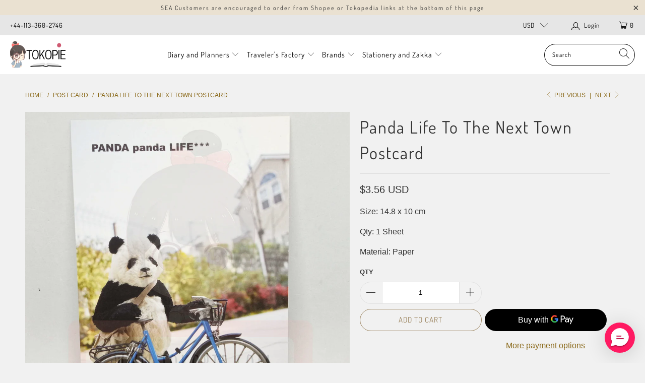

--- FILE ---
content_type: text/html; charset=utf-8
request_url: https://www.tokopie.com/collections/post-card/products/panda-life-to-the-next-town-postcard
body_size: 33772
content:


 <!DOCTYPE html>
<html lang="en"> <head> <meta name="google-site-verification" content="Ai4DLOX_UioL-wJ7u7ByFK8Ob_U1sPKhf9vtzGtbuuk" /> <meta charset="utf-8"> <meta http-equiv="cleartype" content="on"> <meta name="robots" content="index,follow"> <!-- Mobile Specific Metas --> <meta name="HandheldFriendly" content="True"> <meta name="MobileOptimized" content="320"> <meta name="viewport" content="width=device-width,initial-scale=1"> <meta name="theme-color" content="#f1f1f1"> <title>
      Panda Life To The Next Town Postcard - tokopie</title> <link rel="preconnect dns-prefetch" href="https://fonts.shopifycdn.com" /> <link rel="preconnect dns-prefetch" href="https://cdn.shopify.com" /> <link rel="preconnect dns-prefetch" href="https://v.shopify.com" /> <link rel="preconnect dns-prefetch" href="https://cdn.shopifycloud.com" /> <link rel="stylesheet" href="https://cdnjs.cloudflare.com/ajax/libs/fancybox/3.5.6/jquery.fancybox.css"> <!-- Stylesheets for Turbo "6.0.5" --> <link href="//www.tokopie.com/cdn/shop/t/43/assets/styles.scss.css?v=37917655647512993931766896582" rel="stylesheet" type="text/css" media="all" /> <script>
      window.lazySizesConfig = window.lazySizesConfig || {};

      lazySizesConfig.expand = 300;
      lazySizesConfig.loadHidden = false;

      /*! lazysizes - v4.1.4 */
      !function(a,b){var c=b(a,a.document);a.lazySizes=c,"object"==typeof module&&module.exports&&(module.exports=c)}(window,function(a,b){"use strict";if(b.getElementsByClassName){var c,d,e=b.documentElement,f=a.Date,g=a.HTMLPictureElement,h="addEventListener",i="getAttribute",j=a[h],k=a.setTimeout,l=a.requestAnimationFrame||k,m=a.requestIdleCallback,n=/^picture$/i,o=["load","error","lazyincluded","_lazyloaded"],p={},q=Array.prototype.forEach,r=function(a,b){return p[b]||(p[b]=new RegExp("(\\s|^)"+b+"(\\s|$)")),p[b].test(a[i]("class")||"")&&p[b]},s=function(a,b){r(a,b)||a.setAttribute("class",(a[i]("class")||"").trim()+" "+b)},t=function(a,b){var c;(c=r(a,b))&&a.setAttribute("class",(a[i]("class")||"").replace(c," "))},u=function(a,b,c){var d=c?h:"removeEventListener";c&&u(a,b),o.forEach(function(c){a[d](c,b)})},v=function(a,d,e,f,g){var h=b.createEvent("Event");return e||(e={}),e.instance=c,h.initEvent(d,!f,!g),h.detail=e,a.dispatchEvent(h),h},w=function(b,c){var e;!g&&(e=a.picturefill||d.pf)?(c&&c.src&&!b[i]("srcset")&&b.setAttribute("srcset",c.src),e({reevaluate:!0,elements:[b]})):c&&c.src&&(b.src=c.src)},x=function(a,b){return(getComputedStyle(a,null)||{})[b]},y=function(a,b,c){for(c=c||a.offsetWidth;c<d.minSize&&b&&!a._lazysizesWidth;)c=b.offsetWidth,b=b.parentNode;return c},z=function(){var a,c,d=[],e=[],f=d,g=function(){var b=f;for(f=d.length?e:d,a=!0,c=!1;b.length;)b.shift()();a=!1},h=function(d,e){a&&!e?d.apply(this,arguments):(f.push(d),c||(c=!0,(b.hidden?k:l)(g)))};return h._lsFlush=g,h}(),A=function(a,b){return b?function(){z(a)}:function(){var b=this,c=arguments;z(function(){a.apply(b,c)})}},B=function(a){var b,c=0,e=d.throttleDelay,g=d.ricTimeout,h=function(){b=!1,c=f.now(),a()},i=m&&g>49?function(){m(h,{timeout:g}),g!==d.ricTimeout&&(g=d.ricTimeout)}:A(function(){k(h)},!0);return function(a){var d;(a=a===!0)&&(g=33),b||(b=!0,d=e-(f.now()-c),0>d&&(d=0),a||9>d?i():k(i,d))}},C=function(a){var b,c,d=99,e=function(){b=null,a()},g=function(){var a=f.now()-c;d>a?k(g,d-a):(m||e)(e)};return function(){c=f.now(),b||(b=k(g,d))}};!function(){var b,c={lazyClass:"lazyload",loadedClass:"lazyloaded",loadingClass:"lazyloading",preloadClass:"lazypreload",errorClass:"lazyerror",autosizesClass:"lazyautosizes",srcAttr:"data-src",srcsetAttr:"data-srcset",sizesAttr:"data-sizes",minSize:40,customMedia:{},init:!0,expFactor:1.5,hFac:.8,loadMode:2,loadHidden:!0,ricTimeout:0,throttleDelay:125};d=a.lazySizesConfig||a.lazysizesConfig||{};for(b in c)b in d||(d[b]=c[b]);a.lazySizesConfig=d,k(function(){d.init&&F()})}();var D=function(){var g,l,m,o,p,y,D,F,G,H,I,J,K,L,M=/^img$/i,N=/^iframe$/i,O="onscroll"in a&&!/(gle|ing)bot/.test(navigator.userAgent),P=0,Q=0,R=0,S=-1,T=function(a){R--,a&&a.target&&u(a.target,T),(!a||0>R||!a.target)&&(R=0)},U=function(a,c){var d,f=a,g="hidden"==x(b.body,"visibility")||"hidden"!=x(a.parentNode,"visibility")&&"hidden"!=x(a,"visibility");for(F-=c,I+=c,G-=c,H+=c;g&&(f=f.offsetParent)&&f!=b.body&&f!=e;)g=(x(f,"opacity")||1)>0,g&&"visible"!=x(f,"overflow")&&(d=f.getBoundingClientRect(),g=H>d.left&&G<d.right&&I>d.top-1&&F<d.bottom+1);return g},V=function(){var a,f,h,j,k,m,n,p,q,r=c.elements;if((o=d.loadMode)&&8>R&&(a=r.length)){f=0,S++,null==K&&("expand"in d||(d.expand=e.clientHeight>500&&e.clientWidth>500?500:370),J=d.expand,K=J*d.expFactor),K>Q&&1>R&&S>2&&o>2&&!b.hidden?(Q=K,S=0):Q=o>1&&S>1&&6>R?J:P;for(;a>f;f++)if(r[f]&&!r[f]._lazyRace)if(O)if((p=r[f][i]("data-expand"))&&(m=1*p)||(m=Q),q!==m&&(y=innerWidth+m*L,D=innerHeight+m,n=-1*m,q=m),h=r[f].getBoundingClientRect(),(I=h.bottom)>=n&&(F=h.top)<=D&&(H=h.right)>=n*L&&(G=h.left)<=y&&(I||H||G||F)&&(d.loadHidden||"hidden"!=x(r[f],"visibility"))&&(l&&3>R&&!p&&(3>o||4>S)||U(r[f],m))){if(ba(r[f]),k=!0,R>9)break}else!k&&l&&!j&&4>R&&4>S&&o>2&&(g[0]||d.preloadAfterLoad)&&(g[0]||!p&&(I||H||G||F||"auto"!=r[f][i](d.sizesAttr)))&&(j=g[0]||r[f]);else ba(r[f]);j&&!k&&ba(j)}},W=B(V),X=function(a){s(a.target,d.loadedClass),t(a.target,d.loadingClass),u(a.target,Z),v(a.target,"lazyloaded")},Y=A(X),Z=function(a){Y({target:a.target})},$=function(a,b){try{a.contentWindow.location.replace(b)}catch(c){a.src=b}},_=function(a){var b,c=a[i](d.srcsetAttr);(b=d.customMedia[a[i]("data-media")||a[i]("media")])&&a.setAttribute("media",b),c&&a.setAttribute("srcset",c)},aa=A(function(a,b,c,e,f){var g,h,j,l,o,p;(o=v(a,"lazybeforeunveil",b)).defaultPrevented||(e&&(c?s(a,d.autosizesClass):a.setAttribute("sizes",e)),h=a[i](d.srcsetAttr),g=a[i](d.srcAttr),f&&(j=a.parentNode,l=j&&n.test(j.nodeName||"")),p=b.firesLoad||"src"in a&&(h||g||l),o={target:a},p&&(u(a,T,!0),clearTimeout(m),m=k(T,2500),s(a,d.loadingClass),u(a,Z,!0)),l&&q.call(j.getElementsByTagName("source"),_),h?a.setAttribute("srcset",h):g&&!l&&(N.test(a.nodeName)?$(a,g):a.src=g),f&&(h||l)&&w(a,{src:g})),a._lazyRace&&delete a._lazyRace,t(a,d.lazyClass),z(function(){(!p||a.complete&&a.naturalWidth>1)&&(p?T(o):R--,X(o))},!0)}),ba=function(a){var b,c=M.test(a.nodeName),e=c&&(a[i](d.sizesAttr)||a[i]("sizes")),f="auto"==e;(!f&&l||!c||!a[i]("src")&&!a.srcset||a.complete||r(a,d.errorClass)||!r(a,d.lazyClass))&&(b=v(a,"lazyunveilread").detail,f&&E.updateElem(a,!0,a.offsetWidth),a._lazyRace=!0,R++,aa(a,b,f,e,c))},ca=function(){if(!l){if(f.now()-p<999)return void k(ca,999);var a=C(function(){d.loadMode=3,W()});l=!0,d.loadMode=3,W(),j("scroll",function(){3==d.loadMode&&(d.loadMode=2),a()},!0)}};return{_:function(){p=f.now(),c.elements=b.getElementsByClassName(d.lazyClass),g=b.getElementsByClassName(d.lazyClass+" "+d.preloadClass),L=d.hFac,j("scroll",W,!0),j("resize",W,!0),a.MutationObserver?new MutationObserver(W).observe(e,{childList:!0,subtree:!0,attributes:!0}):(e[h]("DOMNodeInserted",W,!0),e[h]("DOMAttrModified",W,!0),setInterval(W,999)),j("hashchange",W,!0),["focus","mouseover","click","load","transitionend","animationend","webkitAnimationEnd"].forEach(function(a){b[h](a,W,!0)}),/d$|^c/.test(b.readyState)?ca():(j("load",ca),b[h]("DOMContentLoaded",W),k(ca,2e4)),c.elements.length?(V(),z._lsFlush()):W()},checkElems:W,unveil:ba}}(),E=function(){var a,c=A(function(a,b,c,d){var e,f,g;if(a._lazysizesWidth=d,d+="px",a.setAttribute("sizes",d),n.test(b.nodeName||""))for(e=b.getElementsByTagName("source"),f=0,g=e.length;g>f;f++)e[f].setAttribute("sizes",d);c.detail.dataAttr||w(a,c.detail)}),e=function(a,b,d){var e,f=a.parentNode;f&&(d=y(a,f,d),e=v(a,"lazybeforesizes",{width:d,dataAttr:!!b}),e.defaultPrevented||(d=e.detail.width,d&&d!==a._lazysizesWidth&&c(a,f,e,d)))},f=function(){var b,c=a.length;if(c)for(b=0;c>b;b++)e(a[b])},g=C(f);return{_:function(){a=b.getElementsByClassName(d.autosizesClass),j("resize",g)},checkElems:g,updateElem:e}}(),F=function(){F.i||(F.i=!0,E._(),D._())};return c={cfg:d,autoSizer:E,loader:D,init:F,uP:w,aC:s,rC:t,hC:r,fire:v,gW:y,rAF:z}}});

      /*! lazysizes - v4.1.4 */
      !function(a,b){var c=function(){b(a.lazySizes),a.removeEventListener("lazyunveilread",c,!0)};b=b.bind(null,a,a.document),"object"==typeof module&&module.exports?b(require("lazysizes")):a.lazySizes?c():a.addEventListener("lazyunveilread",c,!0)}(window,function(a,b,c){"use strict";function d(){this.ratioElems=b.getElementsByClassName("lazyaspectratio"),this._setupEvents(),this.processImages()}if(a.addEventListener){var e,f,g,h=Array.prototype.forEach,i=/^picture$/i,j="data-aspectratio",k="img["+j+"]",l=function(b){return a.matchMedia?(l=function(a){return!a||(matchMedia(a)||{}).matches})(b):a.Modernizr&&Modernizr.mq?!b||Modernizr.mq(b):!b},m=c.aC,n=c.rC,o=c.cfg;d.prototype={_setupEvents:function(){var a=this,c=function(b){b.naturalWidth<36?a.addAspectRatio(b,!0):a.removeAspectRatio(b,!0)},d=function(){a.processImages()};b.addEventListener("load",function(a){a.target.getAttribute&&a.target.getAttribute(j)&&c(a.target)},!0),addEventListener("resize",function(){var b,d=function(){h.call(a.ratioElems,c)};return function(){clearTimeout(b),b=setTimeout(d,99)}}()),b.addEventListener("DOMContentLoaded",d),addEventListener("load",d)},processImages:function(a){var c,d;a||(a=b),c="length"in a&&!a.nodeName?a:a.querySelectorAll(k);for(d=0;d<c.length;d++)c[d].naturalWidth>36?this.removeAspectRatio(c[d]):this.addAspectRatio(c[d])},getSelectedRatio:function(a){var b,c,d,e,f,g=a.parentNode;if(g&&i.test(g.nodeName||""))for(d=g.getElementsByTagName("source"),b=0,c=d.length;c>b;b++)if(e=d[b].getAttribute("data-media")||d[b].getAttribute("media"),o.customMedia[e]&&(e=o.customMedia[e]),l(e)){f=d[b].getAttribute(j);break}return f||a.getAttribute(j)||""},parseRatio:function(){var a=/^\s*([+\d\.]+)(\s*[\/x]\s*([+\d\.]+))?\s*$/,b={};return function(c){var d;return!b[c]&&(d=c.match(a))&&(d[3]?b[c]=d[1]/d[3]:b[c]=1*d[1]),b[c]}}(),addAspectRatio:function(b,c){var d,e=b.offsetWidth,f=b.offsetHeight;return c||m(b,"lazyaspectratio"),36>e&&0>=f?void((e||f&&a.console)&&console.log("Define width or height of image, so we can calculate the other dimension")):(d=this.getSelectedRatio(b),d=this.parseRatio(d),void(d&&(e?b.style.height=e/d+"px":b.style.width=f*d+"px")))},removeAspectRatio:function(a){n(a,"lazyaspectratio"),a.style.height="",a.style.width="",a.removeAttribute(j)}},f=function(){g=a.jQuery||a.Zepto||a.shoestring||a.$,g&&g.fn&&!g.fn.imageRatio&&g.fn.filter&&g.fn.add&&g.fn.find?g.fn.imageRatio=function(){return e.processImages(this.find(k).add(this.filter(k))),this}:g=!1},f(),setTimeout(f),e=new d,a.imageRatio=e,"object"==typeof module&&module.exports?module.exports=e:"function"==typeof define&&define.amd&&define(e)}});

        /*! lazysizes - v4.1.5 */
        !function(a,b){var c=function(){b(a.lazySizes),a.removeEventListener("lazyunveilread",c,!0)};b=b.bind(null,a,a.document),"object"==typeof module&&module.exports?b(require("lazysizes")):a.lazySizes?c():a.addEventListener("lazyunveilread",c,!0)}(window,function(a,b,c){"use strict";if(a.addEventListener){var d=/\s+/g,e=/\s*\|\s+|\s+\|\s*/g,f=/^(.+?)(?:\s+\[\s*(.+?)\s*\])(?:\s+\[\s*(.+?)\s*\])?$/,g=/^\s*\(*\s*type\s*:\s*(.+?)\s*\)*\s*$/,h=/\(|\)|'/,i={contain:1,cover:1},j=function(a){var b=c.gW(a,a.parentNode);return(!a._lazysizesWidth||b>a._lazysizesWidth)&&(a._lazysizesWidth=b),a._lazysizesWidth},k=function(a){var b;return b=(getComputedStyle(a)||{getPropertyValue:function(){}}).getPropertyValue("background-size"),!i[b]&&i[a.style.backgroundSize]&&(b=a.style.backgroundSize),b},l=function(a,b){if(b){var c=b.match(g);c&&c[1]?a.setAttribute("type",c[1]):a.setAttribute("media",lazySizesConfig.customMedia[b]||b)}},m=function(a,c,g){var h=b.createElement("picture"),i=c.getAttribute(lazySizesConfig.sizesAttr),j=c.getAttribute("data-ratio"),k=c.getAttribute("data-optimumx");c._lazybgset&&c._lazybgset.parentNode==c&&c.removeChild(c._lazybgset),Object.defineProperty(g,"_lazybgset",{value:c,writable:!0}),Object.defineProperty(c,"_lazybgset",{value:h,writable:!0}),a=a.replace(d," ").split(e),h.style.display="none",g.className=lazySizesConfig.lazyClass,1!=a.length||i||(i="auto"),a.forEach(function(a){var c,d=b.createElement("source");i&&"auto"!=i&&d.setAttribute("sizes",i),(c=a.match(f))?(d.setAttribute(lazySizesConfig.srcsetAttr,c[1]),l(d,c[2]),l(d,c[3])):d.setAttribute(lazySizesConfig.srcsetAttr,a),h.appendChild(d)}),i&&(g.setAttribute(lazySizesConfig.sizesAttr,i),c.removeAttribute(lazySizesConfig.sizesAttr),c.removeAttribute("sizes")),k&&g.setAttribute("data-optimumx",k),j&&g.setAttribute("data-ratio",j),h.appendChild(g),c.appendChild(h)},n=function(a){if(a.target._lazybgset){var b=a.target,d=b._lazybgset,e=b.currentSrc||b.src;if(e){var f=c.fire(d,"bgsetproxy",{src:e,useSrc:h.test(e)?JSON.stringify(e):e});f.defaultPrevented||(d.style.backgroundImage="url("+f.detail.useSrc+")")}b._lazybgsetLoading&&(c.fire(d,"_lazyloaded",{},!1,!0),delete b._lazybgsetLoading)}};addEventListener("lazybeforeunveil",function(a){var d,e,f;!a.defaultPrevented&&(d=a.target.getAttribute("data-bgset"))&&(f=a.target,e=b.createElement("img"),e.alt="",e._lazybgsetLoading=!0,a.detail.firesLoad=!0,m(d,f,e),setTimeout(function(){c.loader.unveil(e),c.rAF(function(){c.fire(e,"_lazyloaded",{},!0,!0),e.complete&&n({target:e})})}))}),b.addEventListener("load",n,!0),a.addEventListener("lazybeforesizes",function(a){if(a.detail.instance==c&&a.target._lazybgset&&a.detail.dataAttr){var b=a.target._lazybgset,d=k(b);i[d]&&(a.target._lazysizesParentFit=d,c.rAF(function(){a.target.setAttribute("data-parent-fit",d),a.target._lazysizesParentFit&&delete a.target._lazysizesParentFit}))}},!0),b.documentElement.addEventListener("lazybeforesizes",function(a){!a.defaultPrevented&&a.target._lazybgset&&a.detail.instance==c&&(a.detail.width=j(a.target._lazybgset))})}});</script> <meta name="description" content="Size: 14.8 x 10 cm Qty: 1 Sheet Material: Paper" /> <link rel="shortcut icon" type="image/x-icon" href="//www.tokopie.com/cdn/shop/files/searchingpie_favicon_32x32_0b8d3756-29e1-4415-bb56-34b8bd452086_180x180.png?v=1615811358"> <link rel="apple-touch-icon" href="//www.tokopie.com/cdn/shop/files/searchingpie_favicon_32x32_0b8d3756-29e1-4415-bb56-34b8bd452086_180x180.png?v=1615811358"/> <link rel="apple-touch-icon" sizes="57x57" href="//www.tokopie.com/cdn/shop/files/searchingpie_favicon_32x32_0b8d3756-29e1-4415-bb56-34b8bd452086_57x57.png?v=1615811358"/> <link rel="apple-touch-icon" sizes="60x60" href="//www.tokopie.com/cdn/shop/files/searchingpie_favicon_32x32_0b8d3756-29e1-4415-bb56-34b8bd452086_60x60.png?v=1615811358"/> <link rel="apple-touch-icon" sizes="72x72" href="//www.tokopie.com/cdn/shop/files/searchingpie_favicon_32x32_0b8d3756-29e1-4415-bb56-34b8bd452086_72x72.png?v=1615811358"/> <link rel="apple-touch-icon" sizes="76x76" href="//www.tokopie.com/cdn/shop/files/searchingpie_favicon_32x32_0b8d3756-29e1-4415-bb56-34b8bd452086_76x76.png?v=1615811358"/> <link rel="apple-touch-icon" sizes="114x114" href="//www.tokopie.com/cdn/shop/files/searchingpie_favicon_32x32_0b8d3756-29e1-4415-bb56-34b8bd452086_114x114.png?v=1615811358"/> <link rel="apple-touch-icon" sizes="180x180" href="//www.tokopie.com/cdn/shop/files/searchingpie_favicon_32x32_0b8d3756-29e1-4415-bb56-34b8bd452086_180x180.png?v=1615811358"/> <link rel="apple-touch-icon" sizes="228x228" href="//www.tokopie.com/cdn/shop/files/searchingpie_favicon_32x32_0b8d3756-29e1-4415-bb56-34b8bd452086_228x228.png?v=1615811358"/> <link rel="canonical" href="https://www.tokopie.com/products/panda-life-to-the-next-town-postcard" /> <script>window.performance && window.performance.mark && window.performance.mark('shopify.content_for_header.start');</script><meta id="shopify-digital-wallet" name="shopify-digital-wallet" content="/10360693/digital_wallets/dialog">
<link rel="alternate" type="application/json+oembed" href="https://www.tokopie.com/products/panda-life-to-the-next-town-postcard.oembed">
<script async="async" src="/checkouts/internal/preloads.js?locale=en-US"></script>
<script id="shopify-features" type="application/json">{"accessToken":"143e34b38e05914f3542b48ff5f397d7","betas":["rich-media-storefront-analytics"],"domain":"www.tokopie.com","predictiveSearch":true,"shopId":10360693,"locale":"en"}</script>
<script>var Shopify = Shopify || {};
Shopify.shop = "tokopie.myshopify.com";
Shopify.locale = "en";
Shopify.currency = {"active":"USD","rate":"1.0"};
Shopify.country = "US";
Shopify.theme = {"name":"Tokopie V3","id":81593925701,"schema_name":"Turbo","schema_version":"6.0.5","theme_store_id":null,"role":"main"};
Shopify.theme.handle = "null";
Shopify.theme.style = {"id":null,"handle":null};
Shopify.cdnHost = "www.tokopie.com/cdn";
Shopify.routes = Shopify.routes || {};
Shopify.routes.root = "/";</script>
<script type="module">!function(o){(o.Shopify=o.Shopify||{}).modules=!0}(window);</script>
<script>!function(o){function n(){var o=[];function n(){o.push(Array.prototype.slice.apply(arguments))}return n.q=o,n}var t=o.Shopify=o.Shopify||{};t.loadFeatures=n(),t.autoloadFeatures=n()}(window);</script>
<script id="shop-js-analytics" type="application/json">{"pageType":"product"}</script>
<script defer="defer" async type="module" src="//www.tokopie.com/cdn/shopifycloud/shop-js/modules/v2/client.init-shop-cart-sync_IZsNAliE.en.esm.js"></script>
<script defer="defer" async type="module" src="//www.tokopie.com/cdn/shopifycloud/shop-js/modules/v2/chunk.common_0OUaOowp.esm.js"></script>
<script type="module">
  await import("//www.tokopie.com/cdn/shopifycloud/shop-js/modules/v2/client.init-shop-cart-sync_IZsNAliE.en.esm.js");
await import("//www.tokopie.com/cdn/shopifycloud/shop-js/modules/v2/chunk.common_0OUaOowp.esm.js");

  window.Shopify.SignInWithShop?.initShopCartSync?.({"fedCMEnabled":true,"windoidEnabled":true});

</script>
<script>(function() {
  var isLoaded = false;
  function asyncLoad() {
    if (isLoaded) return;
    isLoaded = true;
    var urls = ["https:\/\/formbuilder.hulkapps.com\/skeletopapp.js?shop=tokopie.myshopify.com","https:\/\/scripttags.jst.ai\/shopify_justuno_10360693_fbb7a9c0-661b-11eb-846d-57c1ea98857b.js?shop=tokopie.myshopify.com","https:\/\/d10lpsik1i8c69.cloudfront.net\/w.js?shop=tokopie.myshopify.com","https:\/\/loox.io\/widget\/4JZdLGKcNS\/loox.1613581202745.js?shop=tokopie.myshopify.com","https:\/\/cdn.richpanel.com\/js\/richpanel_shopify_script.js?appClientId=tokopie2201\u0026tenantId=tokopie220\u0026shop=tokopie.myshopify.com"];
    for (var i = 0; i <urls.length; i++) {
      var s = document.createElement('script');
      s.type = 'text/javascript';
      s.async = true;
      s.src = urls[i];
      var x = document.getElementsByTagName('script')[0];
      x.parentNode.insertBefore(s, x);
    }
  };
  if(window.attachEvent) {
    window.attachEvent('onload', asyncLoad);
  } else {
    window.addEventListener('load', asyncLoad, false);
  }
})();</script>
<script id="__st">var __st={"a":10360693,"offset":25200,"reqid":"c95f27b3-6be2-45d7-9639-10c5e8aa4dbb-1768392801","pageurl":"www.tokopie.com\/collections\/post-card\/products\/panda-life-to-the-next-town-postcard","u":"39d12729014a","p":"product","rtyp":"product","rid":6650299154501};</script>
<script>window.ShopifyPaypalV4VisibilityTracking = true;</script>
<script id="captcha-bootstrap">!function(){'use strict';const t='contact',e='account',n='new_comment',o=[[t,t],['blogs',n],['comments',n],[t,'customer']],c=[[e,'customer_login'],[e,'guest_login'],[e,'recover_customer_password'],[e,'create_customer']],r=t=>t.map((([t,e])=>`form[action*='/${t}']:not([data-nocaptcha='true']) input[name='form_type'][value='${e}']`)).join(','),a=t=>()=>t?[...document.querySelectorAll(t)].map((t=>t.form)):[];function s(){const t=[...o],e=r(t);return a(e)}const i='password',u='form_key',d=['recaptcha-v3-token','g-recaptcha-response','h-captcha-response',i],f=()=>{try{return window.sessionStorage}catch{return}},m='__shopify_v',_=t=>t.elements[u];function p(t,e,n=!1){try{const o=window.sessionStorage,c=JSON.parse(o.getItem(e)),{data:r}=function(t){const{data:e,action:n}=t;return t[m]||n?{data:e,action:n}:{data:t,action:n}}(c);for(const[e,n]of Object.entries(r))t.elements[e]&&(t.elements[e].value=n);n&&o.removeItem(e)}catch(o){console.error('form repopulation failed',{error:o})}}const l='form_type',E='cptcha';function T(t){t.dataset[E]=!0}const w=window,h=w.document,L='Shopify',v='ce_forms',y='captcha';let A=!1;((t,e)=>{const n=(g='f06e6c50-85a8-45c8-87d0-21a2b65856fe',I='https://cdn.shopify.com/shopifycloud/storefront-forms-hcaptcha/ce_storefront_forms_captcha_hcaptcha.v1.5.2.iife.js',D={infoText:'Protected by hCaptcha',privacyText:'Privacy',termsText:'Terms'},(t,e,n)=>{const o=w[L][v],c=o.bindForm;if(c)return c(t,g,e,D).then(n);var r;o.q.push([[t,g,e,D],n]),r=I,A||(h.body.append(Object.assign(h.createElement('script'),{id:'captcha-provider',async:!0,src:r})),A=!0)});var g,I,D;w[L]=w[L]||{},w[L][v]=w[L][v]||{},w[L][v].q=[],w[L][y]=w[L][y]||{},w[L][y].protect=function(t,e){n(t,void 0,e),T(t)},Object.freeze(w[L][y]),function(t,e,n,w,h,L){const[v,y,A,g]=function(t,e,n){const i=e?o:[],u=t?c:[],d=[...i,...u],f=r(d),m=r(i),_=r(d.filter((([t,e])=>n.includes(e))));return[a(f),a(m),a(_),s()]}(w,h,L),I=t=>{const e=t.target;return e instanceof HTMLFormElement?e:e&&e.form},D=t=>v().includes(t);t.addEventListener('submit',(t=>{const e=I(t);if(!e)return;const n=D(e)&&!e.dataset.hcaptchaBound&&!e.dataset.recaptchaBound,o=_(e),c=g().includes(e)&&(!o||!o.value);(n||c)&&t.preventDefault(),c&&!n&&(function(t){try{if(!f())return;!function(t){const e=f();if(!e)return;const n=_(t);if(!n)return;const o=n.value;o&&e.removeItem(o)}(t);const e=Array.from(Array(32),(()=>Math.random().toString(36)[2])).join('');!function(t,e){_(t)||t.append(Object.assign(document.createElement('input'),{type:'hidden',name:u})),t.elements[u].value=e}(t,e),function(t,e){const n=f();if(!n)return;const o=[...t.querySelectorAll(`input[type='${i}']`)].map((({name:t})=>t)),c=[...d,...o],r={};for(const[a,s]of new FormData(t).entries())c.includes(a)||(r[a]=s);n.setItem(e,JSON.stringify({[m]:1,action:t.action,data:r}))}(t,e)}catch(e){console.error('failed to persist form',e)}}(e),e.submit())}));const S=(t,e)=>{t&&!t.dataset[E]&&(n(t,e.some((e=>e===t))),T(t))};for(const o of['focusin','change'])t.addEventListener(o,(t=>{const e=I(t);D(e)&&S(e,y())}));const B=e.get('form_key'),M=e.get(l),P=B&&M;t.addEventListener('DOMContentLoaded',(()=>{const t=y();if(P)for(const e of t)e.elements[l].value===M&&p(e,B);[...new Set([...A(),...v().filter((t=>'true'===t.dataset.shopifyCaptcha))])].forEach((e=>S(e,t)))}))}(h,new URLSearchParams(w.location.search),n,t,e,['guest_login'])})(!0,!0)}();</script>
<script integrity="sha256-4kQ18oKyAcykRKYeNunJcIwy7WH5gtpwJnB7kiuLZ1E=" data-source-attribution="shopify.loadfeatures" defer="defer" src="//www.tokopie.com/cdn/shopifycloud/storefront/assets/storefront/load_feature-a0a9edcb.js" crossorigin="anonymous"></script>
<script data-source-attribution="shopify.dynamic_checkout.dynamic.init">var Shopify=Shopify||{};Shopify.PaymentButton=Shopify.PaymentButton||{isStorefrontPortableWallets:!0,init:function(){window.Shopify.PaymentButton.init=function(){};var t=document.createElement("script");t.src="https://www.tokopie.com/cdn/shopifycloud/portable-wallets/latest/portable-wallets.en.js",t.type="module",document.head.appendChild(t)}};
</script>
<script data-source-attribution="shopify.dynamic_checkout.buyer_consent">
  function portableWalletsHideBuyerConsent(e){var t=document.getElementById("shopify-buyer-consent"),n=document.getElementById("shopify-subscription-policy-button");t&&n&&(t.classList.add("hidden"),t.setAttribute("aria-hidden","true"),n.removeEventListener("click",e))}function portableWalletsShowBuyerConsent(e){var t=document.getElementById("shopify-buyer-consent"),n=document.getElementById("shopify-subscription-policy-button");t&&n&&(t.classList.remove("hidden"),t.removeAttribute("aria-hidden"),n.addEventListener("click",e))}window.Shopify?.PaymentButton&&(window.Shopify.PaymentButton.hideBuyerConsent=portableWalletsHideBuyerConsent,window.Shopify.PaymentButton.showBuyerConsent=portableWalletsShowBuyerConsent);
</script>
<script>
  function portableWalletsCleanup(e){e&&e.src&&console.error("Failed to load portable wallets script "+e.src);var t=document.querySelectorAll("shopify-accelerated-checkout .shopify-payment-button__skeleton, shopify-accelerated-checkout-cart .wallet-cart-button__skeleton"),e=document.getElementById("shopify-buyer-consent");for(let e=0;e<t.length;e++)t[e].remove();e&&e.remove()}function portableWalletsNotLoadedAsModule(e){e instanceof ErrorEvent&&"string"==typeof e.message&&e.message.includes("import.meta")&&"string"==typeof e.filename&&e.filename.includes("portable-wallets")&&(window.removeEventListener("error",portableWalletsNotLoadedAsModule),window.Shopify.PaymentButton.failedToLoad=e,"loading"===document.readyState?document.addEventListener("DOMContentLoaded",window.Shopify.PaymentButton.init):window.Shopify.PaymentButton.init())}window.addEventListener("error",portableWalletsNotLoadedAsModule);
</script>

<script type="module" src="https://www.tokopie.com/cdn/shopifycloud/portable-wallets/latest/portable-wallets.en.js" onError="portableWalletsCleanup(this)" crossorigin="anonymous"></script>
<script nomodule>
  document.addEventListener("DOMContentLoaded", portableWalletsCleanup);
</script>

<link id="shopify-accelerated-checkout-styles" rel="stylesheet" media="screen" href="https://www.tokopie.com/cdn/shopifycloud/portable-wallets/latest/accelerated-checkout-backwards-compat.css" crossorigin="anonymous">
<style id="shopify-accelerated-checkout-cart">
        #shopify-buyer-consent {
  margin-top: 1em;
  display: inline-block;
  width: 100%;
}

#shopify-buyer-consent.hidden {
  display: none;
}

#shopify-subscription-policy-button {
  background: none;
  border: none;
  padding: 0;
  text-decoration: underline;
  font-size: inherit;
  cursor: pointer;
}

#shopify-subscription-policy-button::before {
  box-shadow: none;
}

      </style>

<script>window.performance && window.performance.mark && window.performance.mark('shopify.content_for_header.end');</script>

    

<meta name="author" content="tokopie">
<meta property="og:url" content="https://www.tokopie.com/products/panda-life-to-the-next-town-postcard">
<meta property="og:site_name" content="tokopie"> <meta property="og:type" content="product"> <meta property="og:title" content="Panda Life To The Next Town Postcard"> <meta property="og:image" content="https://www.tokopie.com/cdn/shop/products/nexttown_600x.png?v=1634475313"> <meta property="og:image:secure_url" content="https://www.tokopie.com/cdn/shop/products/nexttown_600x.png?v=1634475313"> <meta property="og:image:width" content="1024"> <meta property="og:image:height" content="1024"> <meta property="product:price:amount" content="3.56"> <meta property="product:price:currency" content="USD"> <meta property="og:description" content="Size: 14.8 x 10 cm Qty: 1 Sheet Material: Paper">




<meta name="twitter:card" content="summary"> <meta name="twitter:title" content="Panda Life To The Next Town Postcard"> <meta name="twitter:description" content="Size: 14.8 x 10 cm
Qty: 1 Sheet
Material: Paper"> <meta name="twitter:image" content="https://www.tokopie.com/cdn/shop/products/nexttown_240x.png?v=1634475313"> <meta name="twitter:image:width" content="240"> <meta name="twitter:image:height" content="240"> <meta name="twitter:image:alt" content="Panda Life To The Next Town Postcard"> <link rel="prev" href="/collections/post-card/products/panda-life-a-cup-of-tea-postcard"> <link rel="next" href="/collections/post-card/products/panda-life-how-about-takoyaki-postcard"> <div id="shopify-section-filter-menu-settings" class="shopify-section"><style type="text/css">
/*  Filter Menu Color and Image Section CSS */</style>
<link href="//www.tokopie.com/cdn/shop/t/43/assets/filter-menu.scss.css?v=81979065198817374521737294629" rel="stylesheet" type="text/css" media="all" />
<script src="//www.tokopie.com/cdn/shop/t/43/assets/filter-menu.js?v=107598899066246080521610183879" type="text/javascript"></script>





</div>
 

<script>window.__pagefly_analytics_settings__ = {"acceptTracking":false};</script> <!--Gem_Page_Header_Script-->

<!--End_Gem_Page_Header_Script-->

	<script>var loox_global_hash = '1765582988978';</script><style>.loox-reviews-default { max-width: 1200px; margin: 0 auto; }.loox-rating .loox-icon { color:#ffff00; }
:root { --lxs-rating-icon-color: #ffff00; }</style>

<script>
    
    
    
    
    var gsf_conversion_data = {page_type : 'product', event : 'view_item', data : {product_data : [{variant_id : 39578616725573, product_id : 6650299154501, name : "Panda Life To The Next Town Postcard", price : "3.56", currency : "USD", sku : "4938325254197", brand : "Random Japan", variant : "Default Title", category : "Post Card", quantity : "2" }], total_price : "3.56", shop_currency : "USD"}};
    
</script> <script type="text/javascript">
!function(e){if(!window.pintrk){window.pintrk=function()
{window.pintrk.queue.push(Array.prototype.slice.call(arguments))};var
n=window.pintrk;n.queue=[],n.version="3.0";var
t=document.createElement("script");t.async=!0,t.src=e;var
r=document.getElementsByTagName("script")[0];r.parentNode.insertBefore(t,r)}}
("https://s.pinimg.com/ct/core.js"); 

pintrk('load','2614266392479', { em: '', });
pintrk('page');
</script> 
<noscript> 
<img height="1" width="1" style="display:none;" alt=""
src="https://ct.pinterest.com/v3/?tid=2614266392479&noscript=1" /> 
</noscript>
<!--DOOFINDER-SHOPIFY--> <!--/DOOFINDER-SHOPIFY--><!-- BEGIN app block: shopify://apps/doofinder-search-discovery/blocks/doofinder-script/1abc6bc6-ff36-4a37-9034-effae4a47cf6 -->
  <script>
    (function(w, k) {w[k] = window[k] || function () { (window[k].q = window[k].q || []).push(arguments) }})(window, "doofinderApp")
    var dfKvCustomerEmail = "";

    doofinderApp("config", "currency", Shopify.currency.active);
    doofinderApp("config", "language", Shopify.locale);
    var context = Shopify.country;
    
    doofinderApp("config", "priceName", context);
    localStorage.setItem("shopify-language", Shopify.locale);

    doofinderApp("init", "layer", {
      params:{
        "":{
          exclude: {
            not_published_in: [context]
          }
        },
        "product":{
          exclude: {
            not_published_in: [context]
          }
        }
      }
    });
  </script>

  <script src="https://eu1-config.doofinder.com/2.x/3971d67d-4632-444c-9ae9-5a1d5ff801fd.js" async></script>



<!-- END app block --><!-- BEGIN app block: shopify://apps/klaviyo-email-marketing-sms/blocks/klaviyo-onsite-embed/2632fe16-c075-4321-a88b-50b567f42507 -->












  <script async src="https://static.klaviyo.com/onsite/js/U64ghc/klaviyo.js?company_id=U64ghc"></script>
  <script>!function(){if(!window.klaviyo){window._klOnsite=window._klOnsite||[];try{window.klaviyo=new Proxy({},{get:function(n,i){return"push"===i?function(){var n;(n=window._klOnsite).push.apply(n,arguments)}:function(){for(var n=arguments.length,o=new Array(n),w=0;w<n;w++)o[w]=arguments[w];var t="function"==typeof o[o.length-1]?o.pop():void 0,e=new Promise((function(n){window._klOnsite.push([i].concat(o,[function(i){t&&t(i),n(i)}]))}));return e}}})}catch(n){window.klaviyo=window.klaviyo||[],window.klaviyo.push=function(){var n;(n=window._klOnsite).push.apply(n,arguments)}}}}();</script>

  




  <script>
    window.klaviyoReviewsProductDesignMode = false
  </script>







<!-- END app block --><link href="https://monorail-edge.shopifysvc.com" rel="dns-prefetch">
<script>(function(){if ("sendBeacon" in navigator && "performance" in window) {try {var session_token_from_headers = performance.getEntriesByType('navigation')[0].serverTiming.find(x => x.name == '_s').description;} catch {var session_token_from_headers = undefined;}var session_cookie_matches = document.cookie.match(/_shopify_s=([^;]*)/);var session_token_from_cookie = session_cookie_matches && session_cookie_matches.length === 2 ? session_cookie_matches[1] : "";var session_token = session_token_from_headers || session_token_from_cookie || "";function handle_abandonment_event(e) {var entries = performance.getEntries().filter(function(entry) {return /monorail-edge.shopifysvc.com/.test(entry.name);});if (!window.abandonment_tracked && entries.length === 0) {window.abandonment_tracked = true;var currentMs = Date.now();var navigation_start = performance.timing.navigationStart;var payload = {shop_id: 10360693,url: window.location.href,navigation_start,duration: currentMs - navigation_start,session_token,page_type: "product"};window.navigator.sendBeacon("https://monorail-edge.shopifysvc.com/v1/produce", JSON.stringify({schema_id: "online_store_buyer_site_abandonment/1.1",payload: payload,metadata: {event_created_at_ms: currentMs,event_sent_at_ms: currentMs}}));}}window.addEventListener('pagehide', handle_abandonment_event);}}());</script>
<script id="web-pixels-manager-setup">(function e(e,d,r,n,o){if(void 0===o&&(o={}),!Boolean(null===(a=null===(i=window.Shopify)||void 0===i?void 0:i.analytics)||void 0===a?void 0:a.replayQueue)){var i,a;window.Shopify=window.Shopify||{};var t=window.Shopify;t.analytics=t.analytics||{};var s=t.analytics;s.replayQueue=[],s.publish=function(e,d,r){return s.replayQueue.push([e,d,r]),!0};try{self.performance.mark("wpm:start")}catch(e){}var l=function(){var e={modern:/Edge?\/(1{2}[4-9]|1[2-9]\d|[2-9]\d{2}|\d{4,})\.\d+(\.\d+|)|Firefox\/(1{2}[4-9]|1[2-9]\d|[2-9]\d{2}|\d{4,})\.\d+(\.\d+|)|Chrom(ium|e)\/(9{2}|\d{3,})\.\d+(\.\d+|)|(Maci|X1{2}).+ Version\/(15\.\d+|(1[6-9]|[2-9]\d|\d{3,})\.\d+)([,.]\d+|)( \(\w+\)|)( Mobile\/\w+|) Safari\/|Chrome.+OPR\/(9{2}|\d{3,})\.\d+\.\d+|(CPU[ +]OS|iPhone[ +]OS|CPU[ +]iPhone|CPU IPhone OS|CPU iPad OS)[ +]+(15[._]\d+|(1[6-9]|[2-9]\d|\d{3,})[._]\d+)([._]\d+|)|Android:?[ /-](13[3-9]|1[4-9]\d|[2-9]\d{2}|\d{4,})(\.\d+|)(\.\d+|)|Android.+Firefox\/(13[5-9]|1[4-9]\d|[2-9]\d{2}|\d{4,})\.\d+(\.\d+|)|Android.+Chrom(ium|e)\/(13[3-9]|1[4-9]\d|[2-9]\d{2}|\d{4,})\.\d+(\.\d+|)|SamsungBrowser\/([2-9]\d|\d{3,})\.\d+/,legacy:/Edge?\/(1[6-9]|[2-9]\d|\d{3,})\.\d+(\.\d+|)|Firefox\/(5[4-9]|[6-9]\d|\d{3,})\.\d+(\.\d+|)|Chrom(ium|e)\/(5[1-9]|[6-9]\d|\d{3,})\.\d+(\.\d+|)([\d.]+$|.*Safari\/(?![\d.]+ Edge\/[\d.]+$))|(Maci|X1{2}).+ Version\/(10\.\d+|(1[1-9]|[2-9]\d|\d{3,})\.\d+)([,.]\d+|)( \(\w+\)|)( Mobile\/\w+|) Safari\/|Chrome.+OPR\/(3[89]|[4-9]\d|\d{3,})\.\d+\.\d+|(CPU[ +]OS|iPhone[ +]OS|CPU[ +]iPhone|CPU IPhone OS|CPU iPad OS)[ +]+(10[._]\d+|(1[1-9]|[2-9]\d|\d{3,})[._]\d+)([._]\d+|)|Android:?[ /-](13[3-9]|1[4-9]\d|[2-9]\d{2}|\d{4,})(\.\d+|)(\.\d+|)|Mobile Safari.+OPR\/([89]\d|\d{3,})\.\d+\.\d+|Android.+Firefox\/(13[5-9]|1[4-9]\d|[2-9]\d{2}|\d{4,})\.\d+(\.\d+|)|Android.+Chrom(ium|e)\/(13[3-9]|1[4-9]\d|[2-9]\d{2}|\d{4,})\.\d+(\.\d+|)|Android.+(UC? ?Browser|UCWEB|U3)[ /]?(15\.([5-9]|\d{2,})|(1[6-9]|[2-9]\d|\d{3,})\.\d+)\.\d+|SamsungBrowser\/(5\.\d+|([6-9]|\d{2,})\.\d+)|Android.+MQ{2}Browser\/(14(\.(9|\d{2,})|)|(1[5-9]|[2-9]\d|\d{3,})(\.\d+|))(\.\d+|)|K[Aa][Ii]OS\/(3\.\d+|([4-9]|\d{2,})\.\d+)(\.\d+|)/},d=e.modern,r=e.legacy,n=navigator.userAgent;return n.match(d)?"modern":n.match(r)?"legacy":"unknown"}(),u="modern"===l?"modern":"legacy",c=(null!=n?n:{modern:"",legacy:""})[u],f=function(e){return[e.baseUrl,"/wpm","/b",e.hashVersion,"modern"===e.buildTarget?"m":"l",".js"].join("")}({baseUrl:d,hashVersion:r,buildTarget:u}),m=function(e){var d=e.version,r=e.bundleTarget,n=e.surface,o=e.pageUrl,i=e.monorailEndpoint;return{emit:function(e){var a=e.status,t=e.errorMsg,s=(new Date).getTime(),l=JSON.stringify({metadata:{event_sent_at_ms:s},events:[{schema_id:"web_pixels_manager_load/3.1",payload:{version:d,bundle_target:r,page_url:o,status:a,surface:n,error_msg:t},metadata:{event_created_at_ms:s}}]});if(!i)return console&&console.warn&&console.warn("[Web Pixels Manager] No Monorail endpoint provided, skipping logging."),!1;try{return self.navigator.sendBeacon.bind(self.navigator)(i,l)}catch(e){}var u=new XMLHttpRequest;try{return u.open("POST",i,!0),u.setRequestHeader("Content-Type","text/plain"),u.send(l),!0}catch(e){return console&&console.warn&&console.warn("[Web Pixels Manager] Got an unhandled error while logging to Monorail."),!1}}}}({version:r,bundleTarget:l,surface:e.surface,pageUrl:self.location.href,monorailEndpoint:e.monorailEndpoint});try{o.browserTarget=l,function(e){var d=e.src,r=e.async,n=void 0===r||r,o=e.onload,i=e.onerror,a=e.sri,t=e.scriptDataAttributes,s=void 0===t?{}:t,l=document.createElement("script"),u=document.querySelector("head"),c=document.querySelector("body");if(l.async=n,l.src=d,a&&(l.integrity=a,l.crossOrigin="anonymous"),s)for(var f in s)if(Object.prototype.hasOwnProperty.call(s,f))try{l.dataset[f]=s[f]}catch(e){}if(o&&l.addEventListener("load",o),i&&l.addEventListener("error",i),u)u.appendChild(l);else{if(!c)throw new Error("Did not find a head or body element to append the script");c.appendChild(l)}}({src:f,async:!0,onload:function(){if(!function(){var e,d;return Boolean(null===(d=null===(e=window.Shopify)||void 0===e?void 0:e.analytics)||void 0===d?void 0:d.initialized)}()){var d=window.webPixelsManager.init(e)||void 0;if(d){var r=window.Shopify.analytics;r.replayQueue.forEach((function(e){var r=e[0],n=e[1],o=e[2];d.publishCustomEvent(r,n,o)})),r.replayQueue=[],r.publish=d.publishCustomEvent,r.visitor=d.visitor,r.initialized=!0}}},onerror:function(){return m.emit({status:"failed",errorMsg:"".concat(f," has failed to load")})},sri:function(e){var d=/^sha384-[A-Za-z0-9+/=]+$/;return"string"==typeof e&&d.test(e)}(c)?c:"",scriptDataAttributes:o}),m.emit({status:"loading"})}catch(e){m.emit({status:"failed",errorMsg:(null==e?void 0:e.message)||"Unknown error"})}}})({shopId: 10360693,storefrontBaseUrl: "https://www.tokopie.com",extensionsBaseUrl: "https://extensions.shopifycdn.com/cdn/shopifycloud/web-pixels-manager",monorailEndpoint: "https://monorail-edge.shopifysvc.com/unstable/produce_batch",surface: "storefront-renderer",enabledBetaFlags: ["2dca8a86"],webPixelsConfigList: [{"id":"1619656978","configuration":"{\"account_ID\":\"20337\",\"google_analytics_tracking_tag\":\"1\",\"measurement_id\":\"2\",\"api_secret\":\"3\",\"shop_settings\":\"{\\\"custom_pixel_script\\\":\\\"https:\\\\\\\/\\\\\\\/storage.googleapis.com\\\\\\\/gsf-scripts\\\\\\\/custom-pixels\\\\\\\/tokopie.js\\\"}\"}","eventPayloadVersion":"v1","runtimeContext":"LAX","scriptVersion":"c6b888297782ed4a1cba19cda43d6625","type":"APP","apiClientId":1558137,"privacyPurposes":[],"dataSharingAdjustments":{"protectedCustomerApprovalScopes":["read_customer_address","read_customer_email","read_customer_name","read_customer_personal_data","read_customer_phone"]}},{"id":"1103659282","configuration":"{\"accountID\":\"1\",\"installation_id\":\"3971d67d-4632-444c-9ae9-5a1d5ff801fd\",\"region\":\"eu1\"}","eventPayloadVersion":"v1","runtimeContext":"STRICT","scriptVersion":"2061f8ea39b7d2e31c8b851469aba871","type":"APP","apiClientId":199361,"privacyPurposes":["ANALYTICS","MARKETING","SALE_OF_DATA"],"dataSharingAdjustments":{"protectedCustomerApprovalScopes":["read_customer_personal_data"]}},{"id":"140149010","eventPayloadVersion":"v1","runtimeContext":"LAX","scriptVersion":"1","type":"CUSTOM","privacyPurposes":["MARKETING"],"name":"Meta pixel (migrated)"},{"id":"shopify-app-pixel","configuration":"{}","eventPayloadVersion":"v1","runtimeContext":"STRICT","scriptVersion":"0450","apiClientId":"shopify-pixel","type":"APP","privacyPurposes":["ANALYTICS","MARKETING"]},{"id":"shopify-custom-pixel","eventPayloadVersion":"v1","runtimeContext":"LAX","scriptVersion":"0450","apiClientId":"shopify-pixel","type":"CUSTOM","privacyPurposes":["ANALYTICS","MARKETING"]}],isMerchantRequest: false,initData: {"shop":{"name":"tokopie","paymentSettings":{"currencyCode":"USD"},"myshopifyDomain":"tokopie.myshopify.com","countryCode":"GB","storefrontUrl":"https:\/\/www.tokopie.com"},"customer":null,"cart":null,"checkout":null,"productVariants":[{"price":{"amount":3.56,"currencyCode":"USD"},"product":{"title":"Panda Life To The Next Town Postcard","vendor":"Random Japan","id":"6650299154501","untranslatedTitle":"Panda Life To The Next Town Postcard","url":"\/products\/panda-life-to-the-next-town-postcard","type":"Post Card"},"id":"39578616725573","image":{"src":"\/\/www.tokopie.com\/cdn\/shop\/products\/nexttown.png?v=1634475313"},"sku":"4938325254197","title":"Default Title","untranslatedTitle":"Default Title"}],"purchasingCompany":null},},"https://www.tokopie.com/cdn","7cecd0b6w90c54c6cpe92089d5m57a67346",{"modern":"","legacy":""},{"shopId":"10360693","storefrontBaseUrl":"https:\/\/www.tokopie.com","extensionBaseUrl":"https:\/\/extensions.shopifycdn.com\/cdn\/shopifycloud\/web-pixels-manager","surface":"storefront-renderer","enabledBetaFlags":"[\"2dca8a86\"]","isMerchantRequest":"false","hashVersion":"7cecd0b6w90c54c6cpe92089d5m57a67346","publish":"custom","events":"[[\"page_viewed\",{}],[\"product_viewed\",{\"productVariant\":{\"price\":{\"amount\":3.56,\"currencyCode\":\"USD\"},\"product\":{\"title\":\"Panda Life To The Next Town Postcard\",\"vendor\":\"Random Japan\",\"id\":\"6650299154501\",\"untranslatedTitle\":\"Panda Life To The Next Town Postcard\",\"url\":\"\/products\/panda-life-to-the-next-town-postcard\",\"type\":\"Post Card\"},\"id\":\"39578616725573\",\"image\":{\"src\":\"\/\/www.tokopie.com\/cdn\/shop\/products\/nexttown.png?v=1634475313\"},\"sku\":\"4938325254197\",\"title\":\"Default Title\",\"untranslatedTitle\":\"Default Title\"}}]]"});</script><script>
  window.ShopifyAnalytics = window.ShopifyAnalytics || {};
  window.ShopifyAnalytics.meta = window.ShopifyAnalytics.meta || {};
  window.ShopifyAnalytics.meta.currency = 'USD';
  var meta = {"product":{"id":6650299154501,"gid":"gid:\/\/shopify\/Product\/6650299154501","vendor":"Random Japan","type":"Post Card","handle":"panda-life-to-the-next-town-postcard","variants":[{"id":39578616725573,"price":356,"name":"Panda Life To The Next Town Postcard","public_title":null,"sku":"4938325254197"}],"remote":false},"page":{"pageType":"product","resourceType":"product","resourceId":6650299154501,"requestId":"c95f27b3-6be2-45d7-9639-10c5e8aa4dbb-1768392801"}};
  for (var attr in meta) {
    window.ShopifyAnalytics.meta[attr] = meta[attr];
  }
</script>
<script class="analytics">
  (function () {
    var customDocumentWrite = function(content) {
      var jquery = null;

      if (window.jQuery) {
        jquery = window.jQuery;
      } else if (window.Checkout && window.Checkout.$) {
        jquery = window.Checkout.$;
      }

      if (jquery) {
        jquery('body').append(content);
      }
    };

    var hasLoggedConversion = function(token) {
      if (token) {
        return document.cookie.indexOf('loggedConversion=' + token) !== -1;
      }
      return false;
    }

    var setCookieIfConversion = function(token) {
      if (token) {
        var twoMonthsFromNow = new Date(Date.now());
        twoMonthsFromNow.setMonth(twoMonthsFromNow.getMonth() + 2);

        document.cookie = 'loggedConversion=' + token + '; expires=' + twoMonthsFromNow;
      }
    }

    var trekkie = window.ShopifyAnalytics.lib = window.trekkie = window.trekkie || [];
    if (trekkie.integrations) {
      return;
    }
    trekkie.methods = [
      'identify',
      'page',
      'ready',
      'track',
      'trackForm',
      'trackLink'
    ];
    trekkie.factory = function(method) {
      return function() {
        var args = Array.prototype.slice.call(arguments);
        args.unshift(method);
        trekkie.push(args);
        return trekkie;
      };
    };
    for (var i = 0; i < trekkie.methods.length; i++) {
      var key = trekkie.methods[i];
      trekkie[key] = trekkie.factory(key);
    }
    trekkie.load = function(config) {
      trekkie.config = config || {};
      trekkie.config.initialDocumentCookie = document.cookie;
      var first = document.getElementsByTagName('script')[0];
      var script = document.createElement('script');
      script.type = 'text/javascript';
      script.onerror = function(e) {
        var scriptFallback = document.createElement('script');
        scriptFallback.type = 'text/javascript';
        scriptFallback.onerror = function(error) {
                var Monorail = {
      produce: function produce(monorailDomain, schemaId, payload) {
        var currentMs = new Date().getTime();
        var event = {
          schema_id: schemaId,
          payload: payload,
          metadata: {
            event_created_at_ms: currentMs,
            event_sent_at_ms: currentMs
          }
        };
        return Monorail.sendRequest("https://" + monorailDomain + "/v1/produce", JSON.stringify(event));
      },
      sendRequest: function sendRequest(endpointUrl, payload) {
        // Try the sendBeacon API
        if (window && window.navigator && typeof window.navigator.sendBeacon === 'function' && typeof window.Blob === 'function' && !Monorail.isIos12()) {
          var blobData = new window.Blob([payload], {
            type: 'text/plain'
          });

          if (window.navigator.sendBeacon(endpointUrl, blobData)) {
            return true;
          } // sendBeacon was not successful

        } // XHR beacon

        var xhr = new XMLHttpRequest();

        try {
          xhr.open('POST', endpointUrl);
          xhr.setRequestHeader('Content-Type', 'text/plain');
          xhr.send(payload);
        } catch (e) {
          console.log(e);
        }

        return false;
      },
      isIos12: function isIos12() {
        return window.navigator.userAgent.lastIndexOf('iPhone; CPU iPhone OS 12_') !== -1 || window.navigator.userAgent.lastIndexOf('iPad; CPU OS 12_') !== -1;
      }
    };
    Monorail.produce('monorail-edge.shopifysvc.com',
      'trekkie_storefront_load_errors/1.1',
      {shop_id: 10360693,
      theme_id: 81593925701,
      app_name: "storefront",
      context_url: window.location.href,
      source_url: "//www.tokopie.com/cdn/s/trekkie.storefront.55c6279c31a6628627b2ba1c5ff367020da294e2.min.js"});

        };
        scriptFallback.async = true;
        scriptFallback.src = '//www.tokopie.com/cdn/s/trekkie.storefront.55c6279c31a6628627b2ba1c5ff367020da294e2.min.js';
        first.parentNode.insertBefore(scriptFallback, first);
      };
      script.async = true;
      script.src = '//www.tokopie.com/cdn/s/trekkie.storefront.55c6279c31a6628627b2ba1c5ff367020da294e2.min.js';
      first.parentNode.insertBefore(script, first);
    };
    trekkie.load(
      {"Trekkie":{"appName":"storefront","development":false,"defaultAttributes":{"shopId":10360693,"isMerchantRequest":null,"themeId":81593925701,"themeCityHash":"17312703041100857765","contentLanguage":"en","currency":"USD","eventMetadataId":"2184d5c9-c43d-4fe8-8878-ba2ec89d3574"},"isServerSideCookieWritingEnabled":true,"monorailRegion":"shop_domain","enabledBetaFlags":["65f19447"]},"Session Attribution":{},"S2S":{"facebookCapiEnabled":false,"source":"trekkie-storefront-renderer","apiClientId":580111}}
    );

    var loaded = false;
    trekkie.ready(function() {
      if (loaded) return;
      loaded = true;

      window.ShopifyAnalytics.lib = window.trekkie;

      var originalDocumentWrite = document.write;
      document.write = customDocumentWrite;
      try { window.ShopifyAnalytics.merchantGoogleAnalytics.call(this); } catch(error) {};
      document.write = originalDocumentWrite;

      window.ShopifyAnalytics.lib.page(null,{"pageType":"product","resourceType":"product","resourceId":6650299154501,"requestId":"c95f27b3-6be2-45d7-9639-10c5e8aa4dbb-1768392801","shopifyEmitted":true});

      var match = window.location.pathname.match(/checkouts\/(.+)\/(thank_you|post_purchase)/)
      var token = match? match[1]: undefined;
      if (!hasLoggedConversion(token)) {
        setCookieIfConversion(token);
        window.ShopifyAnalytics.lib.track("Viewed Product",{"currency":"USD","variantId":39578616725573,"productId":6650299154501,"productGid":"gid:\/\/shopify\/Product\/6650299154501","name":"Panda Life To The Next Town Postcard","price":"3.56","sku":"4938325254197","brand":"Random Japan","variant":null,"category":"Post Card","nonInteraction":true,"remote":false},undefined,undefined,{"shopifyEmitted":true});
      window.ShopifyAnalytics.lib.track("monorail:\/\/trekkie_storefront_viewed_product\/1.1",{"currency":"USD","variantId":39578616725573,"productId":6650299154501,"productGid":"gid:\/\/shopify\/Product\/6650299154501","name":"Panda Life To The Next Town Postcard","price":"3.56","sku":"4938325254197","brand":"Random Japan","variant":null,"category":"Post Card","nonInteraction":true,"remote":false,"referer":"https:\/\/www.tokopie.com\/collections\/post-card\/products\/panda-life-to-the-next-town-postcard"});
      }
    });


        var eventsListenerScript = document.createElement('script');
        eventsListenerScript.async = true;
        eventsListenerScript.src = "//www.tokopie.com/cdn/shopifycloud/storefront/assets/shop_events_listener-3da45d37.js";
        document.getElementsByTagName('head')[0].appendChild(eventsListenerScript);

})();</script>
  <script>
  if (!window.ga || (window.ga && typeof window.ga !== 'function')) {
    window.ga = function ga() {
      (window.ga.q = window.ga.q || []).push(arguments);
      if (window.Shopify && window.Shopify.analytics && typeof window.Shopify.analytics.publish === 'function') {
        window.Shopify.analytics.publish("ga_stub_called", {}, {sendTo: "google_osp_migration"});
      }
      console.error("Shopify's Google Analytics stub called with:", Array.from(arguments), "\nSee https://help.shopify.com/manual/promoting-marketing/pixels/pixel-migration#google for more information.");
    };
    if (window.Shopify && window.Shopify.analytics && typeof window.Shopify.analytics.publish === 'function') {
      window.Shopify.analytics.publish("ga_stub_initialized", {}, {sendTo: "google_osp_migration"});
    }
  }
</script>
<script
  defer
  src="https://www.tokopie.com/cdn/shopifycloud/perf-kit/shopify-perf-kit-3.0.3.min.js"
  data-application="storefront-renderer"
  data-shop-id="10360693"
  data-render-region="gcp-us-central1"
  data-page-type="product"
  data-theme-instance-id="81593925701"
  data-theme-name="Turbo"
  data-theme-version="6.0.5"
  data-monorail-region="shop_domain"
  data-resource-timing-sampling-rate="10"
  data-shs="true"
  data-shs-beacon="true"
  data-shs-export-with-fetch="true"
  data-shs-logs-sample-rate="1"
  data-shs-beacon-endpoint="https://www.tokopie.com/api/collect"
></script>
</head> <noscript> <style>
      .product_section .product_form,
      .product_gallery {
        opacity: 1;
      }

      .multi_select,
      form .select {
        display: block !important;
      }

      .image-element__wrap {
        display: none;
      }</style></noscript> <body class="product"
        data-money-format="${{amount}} USD
"
        data-shop-currency="USD"
        data-shop-url="https://www.tokopie.com"> <div id="shopify-section-header" class="shopify-section header-section">



<script type="application/ld+json">
  {
    "@context": "http://schema.org",
    "@type": "Organization",
    "name": "tokopie",
    
      
      "logo": "https://www.tokopie.com/cdn/shop/files/Copy_of_tokopie_new_site_logo_2_1_400x.png?v=1613744988",
    
    "sameAs": [
      "",
      "https://facebook.com/tokopie",
      "",
      "https://www.instagram.com/tokopie",
      "",
      "",
      "",
      ""
    ],
    "url": "https://www.tokopie.com"
  }
</script>



<header id="header" class="mobile_nav-fixed--true"> <div class="promo-banner"> <div class="promo-banner__content"> <p>SEA Customers are encouraged to order from Shopee or Tokopedia links at the bottom of this page</p></div> <div class="promo-banner__close"></div></div> <div class="top-bar"> <a class="mobile_nav dropdown_link" data-dropdown-rel="mobile_menu" data-no-instant="true"> <div> <span></span> <span></span> <span></span> <span></span></div> <span class="menu_title">Menu</span></a> <a href="/" title="tokopie" class="mobile_logo logo"> <img src="//www.tokopie.com/cdn/shop/files/tokopie_new_site_logo_2_1_410x.png?v=1613744988" alt="tokopie" class="lazyload" /></a> <div class="top-bar--right"> <a href="/search" class="icon-search dropdown_link" title="Search" data-dropdown-rel="search"></a> <div class="cart-container"> <a href="/cart" class="icon-cart mini_cart dropdown_link" title="Cart" data-no-instant> <span class="cart_count">0</span></a></div></div></div> <div class="dropdown_container center" data-dropdown="search"> <div class="dropdown"> <form action="/search" class="header_search_form"> <input type="hidden" name="type" value="product" /> <span class="icon-search search-submit"></span> <input type="text" name="q" placeholder="Search" autocapitalize="off" autocomplete="off" autocorrect="off" class="search-terms" /></form></div></div> <div class="dropdown_container" data-dropdown="mobile_menu"> <div class="dropdown"> <ul class="menu" id="mobile_menu"> <li data-mobile-dropdown-rel="diary-and-planners"> <a data-no-instant href="#" class="parent-link--false">
            Diary and Planners</a></li> <li data-mobile-dropdown-rel="travelers-factory" class="sublink"> <a data-no-instant href="#" class="parent-link--false">
            Traveler's Factory <span class="right icon-down-arrow"></span></a> <ul> <li><a href="/collections/travelers-notebook-inserts">Traveler's Notebook Inserts</a></li> <li><a href="/collections/traveler-factory-accessories">Traveler's Factory Accessories</a></li></ul></li> <li data-mobile-dropdown-rel="brands"> <a data-no-instant href="#" class="parent-link--false">
            Brands</a></li> <li data-mobile-dropdown-rel="stationery-and-zakka"> <a data-no-instant href="#" class="parent-link--false">
            Stationery and Zakka</a></li> <li><a href="tel:441133602746">+44-113-360-2746</a></li> <li data-no-instant> <a href="/account/login" id="customer_login_link">Login</a></li> <li data-mobile-dropdown-rel="catalog-no-link" class="sublink" data-currency-converter> <a data-mobile-dropdown-rel="catalog-no-link" class="parent-link--false"><span class="currency-code">USD</span><span class="right icon-down-arrow"></span></a> <ul class="mobile-menu__disclosure disclosure-text-style-none"> <li class="disclosure-list__item disclosure-list__item--current"> <button type="submit" class="disclosure__button" name="currency_code" value="USD">
            USD</button></li> <li class="disclosure-list__item disclosure-list__item--current"> <button type="submit" class="disclosure__button" name="currency_code" value="CAD">
            CAD</button></li> <li class="disclosure-list__item disclosure-list__item--current"> <button type="submit" class="disclosure__button" name="currency_code" value="AUD">
            AUD</button></li> <li class="disclosure-list__item disclosure-list__item--current"> <button type="submit" class="disclosure__button" name="currency_code" value="GBP">
            GBP</button></li> <li class="disclosure-list__item disclosure-list__item--current"> <button type="submit" class="disclosure__button" name="currency_code" value="EUR">
            EUR</button></li> <li class="disclosure-list__item disclosure-list__item--current"> <button type="submit" class="disclosure__button" name="currency_code" value="JPY">
            JPY</button></li> <li class="disclosure-list__item disclosure-list__item--current"> <button type="submit" class="disclosure__button" name="currency_code" value="IDR">
            IDR</button></li></ul></li></ul></div></div>
</header>




<header class="feature_image  search-enabled--true"> <div class="header  header-fixed--true header-background--solid"> <div class="promo-banner"> <div class="promo-banner__content"> <p>SEA Customers are encouraged to order from Shopee or Tokopedia links at the bottom of this page</p></div> <div class="promo-banner__close"></div></div> <div class="top-bar"> <ul class="menu"> <li><a href="tel:441133602746">+44-113-360-2746</a></li></ul> <div class="top-bar--right-menu"> <ul class="menu"> <li class="localization-wrap">
              
<form method="post" action="/localization" id="header__selector-form" accept-charset="UTF-8" class="selectors-form" enctype="multipart/form-data"><input type="hidden" name="form_type" value="localization" /><input type="hidden" name="utf8" value="✓" /><input type="hidden" name="_method" value="put" /><input type="hidden" name="return_to" value="/collections/post-card/products/panda-life-to-the-next-town-postcard" /><div class="localization header-menu__disclosure"> <div class="selectors-form__wrap"> <div class="selectors-form__item selectors-form__currency" value="USD" data-currency-converter data-default-shop-currency="USD"> <h2 class="hidden" id="currency-heading">
          Currency</h2> <div class="disclosure disclosure--currency disclosure-text-style-none" data-disclosure data-disclosure-currency> <button type="button" class="disclosure__toggle disclosure__toggle--currency" aria-expanded="false" aria-controls="currency-list" aria-describedby="currency-heading" data-disclosure-toggle> <span class="currency-code">USD</span> <span class="icon-down-arrow"></span></button> <div class="disclosure__list-wrap"> <ul id="currency-list" class="disclosure-list" data-disclosure-list data-default-shop-currency="USD" data-currency-converter> <li class="disclosure-list__item disclosure-list__item--current"> <button class="disclosure__button" name="currency_code" value="USD">
                    USD</button></li> <li class="disclosure-list__item "> <button class="disclosure__button" name="currency_code" value="CAD">
                    CAD</button></li> <li class="disclosure-list__item "> <button class="disclosure__button" name="currency_code" value="AUD">
                    AUD</button></li> <li class="disclosure-list__item "> <button class="disclosure__button" name="currency_code" value="GBP">
                    GBP</button></li> <li class="disclosure-list__item "> <button class="disclosure__button" name="currency_code" value="EUR">
                    EUR</button></li> <li class="disclosure-list__item "> <button class="disclosure__button" name="currency_code" value="JPY">
                    JPY</button></li> <li class="disclosure-list__item "> <button class="disclosure__button" name="currency_code" value="IDR">
                    IDR</button></li></ul></div></div></div></div>
</div></form></li> <li> <a href="/account" class="icon-user" title="My Account "> <span>Login</span></a></li></ul> <div class="cart-container"> <a href="/cart" class="icon-cart mini_cart dropdown_link" data-no-instant> <span class="cart_count">0</span></a> <div class="tos_warning cart_content animated fadeIn"> <div class="js-empty-cart__message "> <p class="empty_cart">Your Cart is Empty</p></div> <form action="/cart"
                      method="post"
                      class="hidden"
                      data-total-discount="0"
                      data-money-format="${{amount}}"
                      data-shop-currency="USD"
                      data-shop-name="tokopie"
                      data-cart-form="mini-cart"> <a class="cart_content__continue-shopping secondary_button">
                    Continue Shopping</a> <ul class="cart_items js-cart_items"></ul> <ul> <li class="cart_discounts js-cart_discounts sale"></li> <li class="cart_subtotal js-cart_subtotal"> <span class="right"> <span class="money">


  $0.00 USD
</span></span> <span>Subtotal</span></li> <li class="cart_savings sale js-cart_savings"></li> <li> <textarea id="note" name="note" rows="2" placeholder="Order Notes"></textarea> <p class="tos"> <input type="checkbox" class="tos_agree" id="sliding_agree" required /> <label class="tos_label">
                              I Agree with the Terms & Conditions</label></p> <button type="submit" name="checkout" class="action_button add_to_cart"><span class="icon-lock"></span>Checkout</button></li></ul></form></div></div></div></div> <div class="main-nav__wrapper"> <div class="main-nav menu-position--inline logo-alignment--left logo-position--left search-enabled--true" data-show-dropdown-on-click> <div class="header__logo logo--image"> <a href="/" title="tokopie"> <img src="//www.tokopie.com/cdn/shop/files/Copy_of_tokopie_new_site_logo_2_1_410x.png?v=1613744988" class="primary_logo lazyload" alt="tokopie" /></a></div> <div class="nav nav--combined"> <ul class="menu center"> <li><a href="#" class=" url-deadlink  top_link " data-dropdown-rel="diary-and-planners">Diary and Planners</a></li> <li><a href="#" class=" url-deadlink dropdown_link" data-dropdown-rel="travelers-factory">Traveler's Factory <span class="icon-down-arrow"></span></a></li> <li><a href="#" class=" url-deadlink  top_link " data-dropdown-rel="brands">Brands</a></li> <li><a href="#" class=" url-deadlink  top_link " data-dropdown-rel="stationery-and-zakka">Stationery and Zakka</a></li></ul></div> <div class="search-container" data-autocomplete-true> <form action="/search" class="search_form"> <input type="hidden" name="type" value="product" /> <span class="icon-search search-submit"></span> <input type="text" name="q" placeholder="Search" value="" autocapitalize="off" autocomplete="off" autocorrect="off" /></form> <div class="search-link"> <a href="/search" class="icon-search dropdown_link" title="Search" data-dropdown-rel="search"></a></div></div> <div class="dropdown_container center" data-dropdown="search"> <div class="dropdown" data-autocomplete-true> <form action="/search" class="header_search_form"> <input type="hidden" name="type" value="product" /> <span class="icon-search search-submit"></span> <input type="text" name="q" placeholder="Search" autocapitalize="off" autocomplete="off" autocorrect="off" class="search-terms" /></form></div></div> <div class="dropdown_container" data-dropdown="travelers-factory"> <div class="dropdown menu"> <div class="dropdown_content dropdown_narrow"> <div class="dropdown_column"> <ul class="dropdown_item"> <li> <a href="/collections/travelers-notebook-inserts" class="">Traveler's Notebook Inserts</a></li></ul></div> <div class="dropdown_column"> <ul class="dropdown_item"> <li> <a href="/collections/traveler-factory-accessories" class="">Traveler's Factory Accessories</a></li></ul></div></div></div></div></div></div></div>
</header>

<style>
  div.header__logo,
  div.header__logo img,
  div.header__logo span,
  .sticky_nav .menu-position--block .header__logo {
    max-width: 130px;
  }
</style>


</div> <div class="mega-menu-container"> <div id="shopify-section-mega-menu-1" class="shopify-section mega-menu-section"> <div class="dropdown_container mega-menu mega-menu-1" data-dropdown="brands"> <div class="dropdown menu"> <div class="dropdown_content "> <div class="dropdown_column" > <div class="mega-menu__richtext"></div> <div class="mega-menu__image-caption-link"> <a href="/collections/pie-originals" >
                    
                      










<div class="image-element__wrap" style=" max-width: 1024px;"> <img  alt=""
        
          src="//www.tokopie.com/cdn/shop/products/4_50x.png?v=1641878418"
        
        data-src="//www.tokopie.com/cdn/shop/products/4_1600x.png?v=1641878418"
        data-sizes="auto"
        data-aspectratio="1024/1024"
        data-srcset="//www.tokopie.com/cdn/shop/products/4_5000x.png?v=1641878418 5000w,
    //www.tokopie.com/cdn/shop/products/4_4500x.png?v=1641878418 4500w,
    //www.tokopie.com/cdn/shop/products/4_4000x.png?v=1641878418 4000w,
    //www.tokopie.com/cdn/shop/products/4_3500x.png?v=1641878418 3500w,
    //www.tokopie.com/cdn/shop/products/4_3000x.png?v=1641878418 3000w,
    //www.tokopie.com/cdn/shop/products/4_2500x.png?v=1641878418 2500w,
    //www.tokopie.com/cdn/shop/products/4_2000x.png?v=1641878418 2000w,
    //www.tokopie.com/cdn/shop/products/4_1800x.png?v=1641878418 1800w,
    //www.tokopie.com/cdn/shop/products/4_1600x.png?v=1641878418 1600w,
    //www.tokopie.com/cdn/shop/products/4_1400x.png?v=1641878418 1400w,
    //www.tokopie.com/cdn/shop/products/4_1200x.png?v=1641878418 1200w,
    //www.tokopie.com/cdn/shop/products/4_1000x.png?v=1641878418 1000w,
    //www.tokopie.com/cdn/shop/products/4_800x.png?v=1641878418 800w,
    //www.tokopie.com/cdn/shop/products/4_600x.png?v=1641878418 600w,
    //www.tokopie.com/cdn/shop/products/4_400x.png?v=1641878418 400w,
    //www.tokopie.com/cdn/shop/products/4_200x.png?v=1641878418 200w"
        height="1024"
        width="1024"
        style=";"
        class="lazyload transition--blur-up "
        srcset="data:image/svg+xml;utf8,<svg%20xmlns='http://www.w3.org/2000/svg'%20width='1024'%20height='1024'></svg>"
  />
</div>



<noscript> <img src="//www.tokopie.com/cdn/shop/products/4_2000x.png?v=1641878418" alt="" class=" noscript">
</noscript> <p class="mega-menu__image-caption">Pie Originals</p></a></div> <div class="mega-menu__richtext"></div></div> <div class="dropdown_column" > <div class="mega-menu__richtext"></div> <div class="mega-menu__image-caption-link"> <a href="/collections/disney" >
                    
                      










<div class="image-element__wrap" style=" max-width: 500px;"> <img  alt=""
        
          src="//www.tokopie.com/cdn/shop/files/2_28dae7e1-2664-4395-a3d5-b8ee25ada62d_50x.png?v=1613743434"
        
        data-src="//www.tokopie.com/cdn/shop/files/2_28dae7e1-2664-4395-a3d5-b8ee25ada62d_1600x.png?v=1613743434"
        data-sizes="auto"
        data-aspectratio="500/500"
        data-srcset="//www.tokopie.com/cdn/shop/files/2_28dae7e1-2664-4395-a3d5-b8ee25ada62d_5000x.png?v=1613743434 5000w,
    //www.tokopie.com/cdn/shop/files/2_28dae7e1-2664-4395-a3d5-b8ee25ada62d_4500x.png?v=1613743434 4500w,
    //www.tokopie.com/cdn/shop/files/2_28dae7e1-2664-4395-a3d5-b8ee25ada62d_4000x.png?v=1613743434 4000w,
    //www.tokopie.com/cdn/shop/files/2_28dae7e1-2664-4395-a3d5-b8ee25ada62d_3500x.png?v=1613743434 3500w,
    //www.tokopie.com/cdn/shop/files/2_28dae7e1-2664-4395-a3d5-b8ee25ada62d_3000x.png?v=1613743434 3000w,
    //www.tokopie.com/cdn/shop/files/2_28dae7e1-2664-4395-a3d5-b8ee25ada62d_2500x.png?v=1613743434 2500w,
    //www.tokopie.com/cdn/shop/files/2_28dae7e1-2664-4395-a3d5-b8ee25ada62d_2000x.png?v=1613743434 2000w,
    //www.tokopie.com/cdn/shop/files/2_28dae7e1-2664-4395-a3d5-b8ee25ada62d_1800x.png?v=1613743434 1800w,
    //www.tokopie.com/cdn/shop/files/2_28dae7e1-2664-4395-a3d5-b8ee25ada62d_1600x.png?v=1613743434 1600w,
    //www.tokopie.com/cdn/shop/files/2_28dae7e1-2664-4395-a3d5-b8ee25ada62d_1400x.png?v=1613743434 1400w,
    //www.tokopie.com/cdn/shop/files/2_28dae7e1-2664-4395-a3d5-b8ee25ada62d_1200x.png?v=1613743434 1200w,
    //www.tokopie.com/cdn/shop/files/2_28dae7e1-2664-4395-a3d5-b8ee25ada62d_1000x.png?v=1613743434 1000w,
    //www.tokopie.com/cdn/shop/files/2_28dae7e1-2664-4395-a3d5-b8ee25ada62d_800x.png?v=1613743434 800w,
    //www.tokopie.com/cdn/shop/files/2_28dae7e1-2664-4395-a3d5-b8ee25ada62d_600x.png?v=1613743434 600w,
    //www.tokopie.com/cdn/shop/files/2_28dae7e1-2664-4395-a3d5-b8ee25ada62d_400x.png?v=1613743434 400w,
    //www.tokopie.com/cdn/shop/files/2_28dae7e1-2664-4395-a3d5-b8ee25ada62d_200x.png?v=1613743434 200w"
        height="500"
        width="500"
        style=";"
        class="lazyload transition--blur-up "
        srcset="data:image/svg+xml;utf8,<svg%20xmlns='http://www.w3.org/2000/svg'%20width='500'%20height='500'></svg>"
  />
</div>



<noscript> <img src="//www.tokopie.com/cdn/shop/files/2_28dae7e1-2664-4395-a3d5-b8ee25ada62d_2000x.png?v=1613743434" alt="" class=" noscript">
</noscript> <p class="mega-menu__image-caption">Disney</p></a></div> <div class="mega-menu__richtext"></div></div> <div class="dropdown_column" > <div class="mega-menu__richtext"></div> <div class="mega-menu__image-caption-link"> <a href="/collections/sanrio" >
                    
                      










<div class="image-element__wrap" style=" max-width: 500px;"> <img  alt=""
        
          src="//www.tokopie.com/cdn/shop/files/1_3ec4f08b-edcd-44de-b63d-df448de1f500_50x.png?v=1613743433"
        
        data-src="//www.tokopie.com/cdn/shop/files/1_3ec4f08b-edcd-44de-b63d-df448de1f500_1600x.png?v=1613743433"
        data-sizes="auto"
        data-aspectratio="500/500"
        data-srcset="//www.tokopie.com/cdn/shop/files/1_3ec4f08b-edcd-44de-b63d-df448de1f500_5000x.png?v=1613743433 5000w,
    //www.tokopie.com/cdn/shop/files/1_3ec4f08b-edcd-44de-b63d-df448de1f500_4500x.png?v=1613743433 4500w,
    //www.tokopie.com/cdn/shop/files/1_3ec4f08b-edcd-44de-b63d-df448de1f500_4000x.png?v=1613743433 4000w,
    //www.tokopie.com/cdn/shop/files/1_3ec4f08b-edcd-44de-b63d-df448de1f500_3500x.png?v=1613743433 3500w,
    //www.tokopie.com/cdn/shop/files/1_3ec4f08b-edcd-44de-b63d-df448de1f500_3000x.png?v=1613743433 3000w,
    //www.tokopie.com/cdn/shop/files/1_3ec4f08b-edcd-44de-b63d-df448de1f500_2500x.png?v=1613743433 2500w,
    //www.tokopie.com/cdn/shop/files/1_3ec4f08b-edcd-44de-b63d-df448de1f500_2000x.png?v=1613743433 2000w,
    //www.tokopie.com/cdn/shop/files/1_3ec4f08b-edcd-44de-b63d-df448de1f500_1800x.png?v=1613743433 1800w,
    //www.tokopie.com/cdn/shop/files/1_3ec4f08b-edcd-44de-b63d-df448de1f500_1600x.png?v=1613743433 1600w,
    //www.tokopie.com/cdn/shop/files/1_3ec4f08b-edcd-44de-b63d-df448de1f500_1400x.png?v=1613743433 1400w,
    //www.tokopie.com/cdn/shop/files/1_3ec4f08b-edcd-44de-b63d-df448de1f500_1200x.png?v=1613743433 1200w,
    //www.tokopie.com/cdn/shop/files/1_3ec4f08b-edcd-44de-b63d-df448de1f500_1000x.png?v=1613743433 1000w,
    //www.tokopie.com/cdn/shop/files/1_3ec4f08b-edcd-44de-b63d-df448de1f500_800x.png?v=1613743433 800w,
    //www.tokopie.com/cdn/shop/files/1_3ec4f08b-edcd-44de-b63d-df448de1f500_600x.png?v=1613743433 600w,
    //www.tokopie.com/cdn/shop/files/1_3ec4f08b-edcd-44de-b63d-df448de1f500_400x.png?v=1613743433 400w,
    //www.tokopie.com/cdn/shop/files/1_3ec4f08b-edcd-44de-b63d-df448de1f500_200x.png?v=1613743433 200w"
        height="500"
        width="500"
        style=";"
        class="lazyload transition--blur-up "
        srcset="data:image/svg+xml;utf8,<svg%20xmlns='http://www.w3.org/2000/svg'%20width='500'%20height='500'></svg>"
  />
</div>



<noscript> <img src="//www.tokopie.com/cdn/shop/files/1_3ec4f08b-edcd-44de-b63d-df448de1f500_2000x.png?v=1613743433" alt="" class=" noscript">
</noscript> <p class="mega-menu__image-caption">Sanrio + San-X</p></a></div> <div class="mega-menu__richtext"></div></div> <div class="dropdown_column" > <div class="mega-menu__richtext"></div> <div class="mega-menu__image-caption-link"> <a href="/collections/snoopy" >
                    
                      










<div class="image-element__wrap" style=" max-width: 500px;"> <img  alt=""
        
          src="//www.tokopie.com/cdn/shop/files/3_167214e2-9d09-44d3-86d3-e65fd30a7638_50x.png?v=1613743433"
        
        data-src="//www.tokopie.com/cdn/shop/files/3_167214e2-9d09-44d3-86d3-e65fd30a7638_1600x.png?v=1613743433"
        data-sizes="auto"
        data-aspectratio="500/500"
        data-srcset="//www.tokopie.com/cdn/shop/files/3_167214e2-9d09-44d3-86d3-e65fd30a7638_5000x.png?v=1613743433 5000w,
    //www.tokopie.com/cdn/shop/files/3_167214e2-9d09-44d3-86d3-e65fd30a7638_4500x.png?v=1613743433 4500w,
    //www.tokopie.com/cdn/shop/files/3_167214e2-9d09-44d3-86d3-e65fd30a7638_4000x.png?v=1613743433 4000w,
    //www.tokopie.com/cdn/shop/files/3_167214e2-9d09-44d3-86d3-e65fd30a7638_3500x.png?v=1613743433 3500w,
    //www.tokopie.com/cdn/shop/files/3_167214e2-9d09-44d3-86d3-e65fd30a7638_3000x.png?v=1613743433 3000w,
    //www.tokopie.com/cdn/shop/files/3_167214e2-9d09-44d3-86d3-e65fd30a7638_2500x.png?v=1613743433 2500w,
    //www.tokopie.com/cdn/shop/files/3_167214e2-9d09-44d3-86d3-e65fd30a7638_2000x.png?v=1613743433 2000w,
    //www.tokopie.com/cdn/shop/files/3_167214e2-9d09-44d3-86d3-e65fd30a7638_1800x.png?v=1613743433 1800w,
    //www.tokopie.com/cdn/shop/files/3_167214e2-9d09-44d3-86d3-e65fd30a7638_1600x.png?v=1613743433 1600w,
    //www.tokopie.com/cdn/shop/files/3_167214e2-9d09-44d3-86d3-e65fd30a7638_1400x.png?v=1613743433 1400w,
    //www.tokopie.com/cdn/shop/files/3_167214e2-9d09-44d3-86d3-e65fd30a7638_1200x.png?v=1613743433 1200w,
    //www.tokopie.com/cdn/shop/files/3_167214e2-9d09-44d3-86d3-e65fd30a7638_1000x.png?v=1613743433 1000w,
    //www.tokopie.com/cdn/shop/files/3_167214e2-9d09-44d3-86d3-e65fd30a7638_800x.png?v=1613743433 800w,
    //www.tokopie.com/cdn/shop/files/3_167214e2-9d09-44d3-86d3-e65fd30a7638_600x.png?v=1613743433 600w,
    //www.tokopie.com/cdn/shop/files/3_167214e2-9d09-44d3-86d3-e65fd30a7638_400x.png?v=1613743433 400w,
    //www.tokopie.com/cdn/shop/files/3_167214e2-9d09-44d3-86d3-e65fd30a7638_200x.png?v=1613743433 200w"
        height="500"
        width="500"
        style=";"
        class="lazyload transition--blur-up "
        srcset="data:image/svg+xml;utf8,<svg%20xmlns='http://www.w3.org/2000/svg'%20width='500'%20height='500'></svg>"
  />
</div>



<noscript> <img src="//www.tokopie.com/cdn/shop/files/3_167214e2-9d09-44d3-86d3-e65fd30a7638_2000x.png?v=1613743433" alt="" class=" noscript">
</noscript> <p class="mega-menu__image-caption">Peanuts</p></a></div> <div class="mega-menu__richtext"></div></div> <div class="dropdown_column" > <div class="mega-menu__richtext"></div> <div class="mega-menu__image-caption-link"> <a href="/collections/stationery-brands" >
                    
                      










<div class="image-element__wrap" style=" max-width: 500px;"> <img  alt=""
        
          src="//www.tokopie.com/cdn/shop/files/Stationery_Brands_50x.png?v=1613743434"
        
        data-src="//www.tokopie.com/cdn/shop/files/Stationery_Brands_1600x.png?v=1613743434"
        data-sizes="auto"
        data-aspectratio="500/500"
        data-srcset="//www.tokopie.com/cdn/shop/files/Stationery_Brands_5000x.png?v=1613743434 5000w,
    //www.tokopie.com/cdn/shop/files/Stationery_Brands_4500x.png?v=1613743434 4500w,
    //www.tokopie.com/cdn/shop/files/Stationery_Brands_4000x.png?v=1613743434 4000w,
    //www.tokopie.com/cdn/shop/files/Stationery_Brands_3500x.png?v=1613743434 3500w,
    //www.tokopie.com/cdn/shop/files/Stationery_Brands_3000x.png?v=1613743434 3000w,
    //www.tokopie.com/cdn/shop/files/Stationery_Brands_2500x.png?v=1613743434 2500w,
    //www.tokopie.com/cdn/shop/files/Stationery_Brands_2000x.png?v=1613743434 2000w,
    //www.tokopie.com/cdn/shop/files/Stationery_Brands_1800x.png?v=1613743434 1800w,
    //www.tokopie.com/cdn/shop/files/Stationery_Brands_1600x.png?v=1613743434 1600w,
    //www.tokopie.com/cdn/shop/files/Stationery_Brands_1400x.png?v=1613743434 1400w,
    //www.tokopie.com/cdn/shop/files/Stationery_Brands_1200x.png?v=1613743434 1200w,
    //www.tokopie.com/cdn/shop/files/Stationery_Brands_1000x.png?v=1613743434 1000w,
    //www.tokopie.com/cdn/shop/files/Stationery_Brands_800x.png?v=1613743434 800w,
    //www.tokopie.com/cdn/shop/files/Stationery_Brands_600x.png?v=1613743434 600w,
    //www.tokopie.com/cdn/shop/files/Stationery_Brands_400x.png?v=1613743434 400w,
    //www.tokopie.com/cdn/shop/files/Stationery_Brands_200x.png?v=1613743434 200w"
        height="500"
        width="500"
        style=";"
        class="lazyload transition--blur-up "
        srcset="data:image/svg+xml;utf8,<svg%20xmlns='http://www.w3.org/2000/svg'%20width='500'%20height='500'></svg>"
  />
</div>



<noscript> <img src="//www.tokopie.com/cdn/shop/files/Stationery_Brands_2000x.png?v=1613743434" alt="" class=" noscript">
</noscript> <p class="mega-menu__image-caption">Stationery Brands</p></a></div> <div class="mega-menu__richtext"></div></div></div></div></div> <ul class="mobile-mega-menu hidden" data-mobile-dropdown="brands"> <div> <li class="mobile-mega-menu_block mega-menu__richtext"></li> <li class="mobile-mega-menu_block"> <a href="/collections/pie-originals" >
              
                










<div class="image-element__wrap" style=" max-width: 1024px;"> <img  alt=""
        
          src="//www.tokopie.com/cdn/shop/products/4_50x.png?v=1641878418"
        
        data-src="//www.tokopie.com/cdn/shop/products/4_1600x.png?v=1641878418"
        data-sizes="auto"
        data-aspectratio="1024/1024"
        data-srcset="//www.tokopie.com/cdn/shop/products/4_5000x.png?v=1641878418 5000w,
    //www.tokopie.com/cdn/shop/products/4_4500x.png?v=1641878418 4500w,
    //www.tokopie.com/cdn/shop/products/4_4000x.png?v=1641878418 4000w,
    //www.tokopie.com/cdn/shop/products/4_3500x.png?v=1641878418 3500w,
    //www.tokopie.com/cdn/shop/products/4_3000x.png?v=1641878418 3000w,
    //www.tokopie.com/cdn/shop/products/4_2500x.png?v=1641878418 2500w,
    //www.tokopie.com/cdn/shop/products/4_2000x.png?v=1641878418 2000w,
    //www.tokopie.com/cdn/shop/products/4_1800x.png?v=1641878418 1800w,
    //www.tokopie.com/cdn/shop/products/4_1600x.png?v=1641878418 1600w,
    //www.tokopie.com/cdn/shop/products/4_1400x.png?v=1641878418 1400w,
    //www.tokopie.com/cdn/shop/products/4_1200x.png?v=1641878418 1200w,
    //www.tokopie.com/cdn/shop/products/4_1000x.png?v=1641878418 1000w,
    //www.tokopie.com/cdn/shop/products/4_800x.png?v=1641878418 800w,
    //www.tokopie.com/cdn/shop/products/4_600x.png?v=1641878418 600w,
    //www.tokopie.com/cdn/shop/products/4_400x.png?v=1641878418 400w,
    //www.tokopie.com/cdn/shop/products/4_200x.png?v=1641878418 200w"
        height="1024"
        width="1024"
        style=";"
        class="lazyload transition--blur-up "
        srcset="data:image/svg+xml;utf8,<svg%20xmlns='http://www.w3.org/2000/svg'%20width='1024'%20height='1024'></svg>"
  />
</div>



<noscript> <img src="//www.tokopie.com/cdn/shop/products/4_2000x.png?v=1641878418" alt="" class=" noscript">
</noscript> <p class="mobile-mega-menu__image-caption">Pie Originals</p></a></li> <li class="mobile-mega-menu_block"  ></li></div> <div> <li class="mobile-mega-menu_block mega-menu__richtext"></li> <li class="mobile-mega-menu_block"> <a href="/collections/disney" >
              
                










<div class="image-element__wrap" style=" max-width: 500px;"> <img  alt=""
        
          src="//www.tokopie.com/cdn/shop/files/2_28dae7e1-2664-4395-a3d5-b8ee25ada62d_50x.png?v=1613743434"
        
        data-src="//www.tokopie.com/cdn/shop/files/2_28dae7e1-2664-4395-a3d5-b8ee25ada62d_1600x.png?v=1613743434"
        data-sizes="auto"
        data-aspectratio="500/500"
        data-srcset="//www.tokopie.com/cdn/shop/files/2_28dae7e1-2664-4395-a3d5-b8ee25ada62d_5000x.png?v=1613743434 5000w,
    //www.tokopie.com/cdn/shop/files/2_28dae7e1-2664-4395-a3d5-b8ee25ada62d_4500x.png?v=1613743434 4500w,
    //www.tokopie.com/cdn/shop/files/2_28dae7e1-2664-4395-a3d5-b8ee25ada62d_4000x.png?v=1613743434 4000w,
    //www.tokopie.com/cdn/shop/files/2_28dae7e1-2664-4395-a3d5-b8ee25ada62d_3500x.png?v=1613743434 3500w,
    //www.tokopie.com/cdn/shop/files/2_28dae7e1-2664-4395-a3d5-b8ee25ada62d_3000x.png?v=1613743434 3000w,
    //www.tokopie.com/cdn/shop/files/2_28dae7e1-2664-4395-a3d5-b8ee25ada62d_2500x.png?v=1613743434 2500w,
    //www.tokopie.com/cdn/shop/files/2_28dae7e1-2664-4395-a3d5-b8ee25ada62d_2000x.png?v=1613743434 2000w,
    //www.tokopie.com/cdn/shop/files/2_28dae7e1-2664-4395-a3d5-b8ee25ada62d_1800x.png?v=1613743434 1800w,
    //www.tokopie.com/cdn/shop/files/2_28dae7e1-2664-4395-a3d5-b8ee25ada62d_1600x.png?v=1613743434 1600w,
    //www.tokopie.com/cdn/shop/files/2_28dae7e1-2664-4395-a3d5-b8ee25ada62d_1400x.png?v=1613743434 1400w,
    //www.tokopie.com/cdn/shop/files/2_28dae7e1-2664-4395-a3d5-b8ee25ada62d_1200x.png?v=1613743434 1200w,
    //www.tokopie.com/cdn/shop/files/2_28dae7e1-2664-4395-a3d5-b8ee25ada62d_1000x.png?v=1613743434 1000w,
    //www.tokopie.com/cdn/shop/files/2_28dae7e1-2664-4395-a3d5-b8ee25ada62d_800x.png?v=1613743434 800w,
    //www.tokopie.com/cdn/shop/files/2_28dae7e1-2664-4395-a3d5-b8ee25ada62d_600x.png?v=1613743434 600w,
    //www.tokopie.com/cdn/shop/files/2_28dae7e1-2664-4395-a3d5-b8ee25ada62d_400x.png?v=1613743434 400w,
    //www.tokopie.com/cdn/shop/files/2_28dae7e1-2664-4395-a3d5-b8ee25ada62d_200x.png?v=1613743434 200w"
        height="500"
        width="500"
        style=";"
        class="lazyload transition--blur-up "
        srcset="data:image/svg+xml;utf8,<svg%20xmlns='http://www.w3.org/2000/svg'%20width='500'%20height='500'></svg>"
  />
</div>



<noscript> <img src="//www.tokopie.com/cdn/shop/files/2_28dae7e1-2664-4395-a3d5-b8ee25ada62d_2000x.png?v=1613743434" alt="" class=" noscript">
</noscript> <p class="mobile-mega-menu__image-caption">Disney</p></a></li> <li class="mobile-mega-menu_block"  ></li></div> <div> <li class="mobile-mega-menu_block mega-menu__richtext"></li> <li class="mobile-mega-menu_block"> <a href="/collections/sanrio" >
              
                










<div class="image-element__wrap" style=" max-width: 500px;"> <img  alt=""
        
          src="//www.tokopie.com/cdn/shop/files/1_3ec4f08b-edcd-44de-b63d-df448de1f500_50x.png?v=1613743433"
        
        data-src="//www.tokopie.com/cdn/shop/files/1_3ec4f08b-edcd-44de-b63d-df448de1f500_1600x.png?v=1613743433"
        data-sizes="auto"
        data-aspectratio="500/500"
        data-srcset="//www.tokopie.com/cdn/shop/files/1_3ec4f08b-edcd-44de-b63d-df448de1f500_5000x.png?v=1613743433 5000w,
    //www.tokopie.com/cdn/shop/files/1_3ec4f08b-edcd-44de-b63d-df448de1f500_4500x.png?v=1613743433 4500w,
    //www.tokopie.com/cdn/shop/files/1_3ec4f08b-edcd-44de-b63d-df448de1f500_4000x.png?v=1613743433 4000w,
    //www.tokopie.com/cdn/shop/files/1_3ec4f08b-edcd-44de-b63d-df448de1f500_3500x.png?v=1613743433 3500w,
    //www.tokopie.com/cdn/shop/files/1_3ec4f08b-edcd-44de-b63d-df448de1f500_3000x.png?v=1613743433 3000w,
    //www.tokopie.com/cdn/shop/files/1_3ec4f08b-edcd-44de-b63d-df448de1f500_2500x.png?v=1613743433 2500w,
    //www.tokopie.com/cdn/shop/files/1_3ec4f08b-edcd-44de-b63d-df448de1f500_2000x.png?v=1613743433 2000w,
    //www.tokopie.com/cdn/shop/files/1_3ec4f08b-edcd-44de-b63d-df448de1f500_1800x.png?v=1613743433 1800w,
    //www.tokopie.com/cdn/shop/files/1_3ec4f08b-edcd-44de-b63d-df448de1f500_1600x.png?v=1613743433 1600w,
    //www.tokopie.com/cdn/shop/files/1_3ec4f08b-edcd-44de-b63d-df448de1f500_1400x.png?v=1613743433 1400w,
    //www.tokopie.com/cdn/shop/files/1_3ec4f08b-edcd-44de-b63d-df448de1f500_1200x.png?v=1613743433 1200w,
    //www.tokopie.com/cdn/shop/files/1_3ec4f08b-edcd-44de-b63d-df448de1f500_1000x.png?v=1613743433 1000w,
    //www.tokopie.com/cdn/shop/files/1_3ec4f08b-edcd-44de-b63d-df448de1f500_800x.png?v=1613743433 800w,
    //www.tokopie.com/cdn/shop/files/1_3ec4f08b-edcd-44de-b63d-df448de1f500_600x.png?v=1613743433 600w,
    //www.tokopie.com/cdn/shop/files/1_3ec4f08b-edcd-44de-b63d-df448de1f500_400x.png?v=1613743433 400w,
    //www.tokopie.com/cdn/shop/files/1_3ec4f08b-edcd-44de-b63d-df448de1f500_200x.png?v=1613743433 200w"
        height="500"
        width="500"
        style=";"
        class="lazyload transition--blur-up "
        srcset="data:image/svg+xml;utf8,<svg%20xmlns='http://www.w3.org/2000/svg'%20width='500'%20height='500'></svg>"
  />
</div>



<noscript> <img src="//www.tokopie.com/cdn/shop/files/1_3ec4f08b-edcd-44de-b63d-df448de1f500_2000x.png?v=1613743433" alt="" class=" noscript">
</noscript> <p class="mobile-mega-menu__image-caption">Sanrio + San-X</p></a></li> <li class="mobile-mega-menu_block"  ></li></div> <div> <li class="mobile-mega-menu_block mega-menu__richtext"></li> <li class="mobile-mega-menu_block"> <a href="/collections/snoopy" >
              
                










<div class="image-element__wrap" style=" max-width: 500px;"> <img  alt=""
        
          src="//www.tokopie.com/cdn/shop/files/3_167214e2-9d09-44d3-86d3-e65fd30a7638_50x.png?v=1613743433"
        
        data-src="//www.tokopie.com/cdn/shop/files/3_167214e2-9d09-44d3-86d3-e65fd30a7638_1600x.png?v=1613743433"
        data-sizes="auto"
        data-aspectratio="500/500"
        data-srcset="//www.tokopie.com/cdn/shop/files/3_167214e2-9d09-44d3-86d3-e65fd30a7638_5000x.png?v=1613743433 5000w,
    //www.tokopie.com/cdn/shop/files/3_167214e2-9d09-44d3-86d3-e65fd30a7638_4500x.png?v=1613743433 4500w,
    //www.tokopie.com/cdn/shop/files/3_167214e2-9d09-44d3-86d3-e65fd30a7638_4000x.png?v=1613743433 4000w,
    //www.tokopie.com/cdn/shop/files/3_167214e2-9d09-44d3-86d3-e65fd30a7638_3500x.png?v=1613743433 3500w,
    //www.tokopie.com/cdn/shop/files/3_167214e2-9d09-44d3-86d3-e65fd30a7638_3000x.png?v=1613743433 3000w,
    //www.tokopie.com/cdn/shop/files/3_167214e2-9d09-44d3-86d3-e65fd30a7638_2500x.png?v=1613743433 2500w,
    //www.tokopie.com/cdn/shop/files/3_167214e2-9d09-44d3-86d3-e65fd30a7638_2000x.png?v=1613743433 2000w,
    //www.tokopie.com/cdn/shop/files/3_167214e2-9d09-44d3-86d3-e65fd30a7638_1800x.png?v=1613743433 1800w,
    //www.tokopie.com/cdn/shop/files/3_167214e2-9d09-44d3-86d3-e65fd30a7638_1600x.png?v=1613743433 1600w,
    //www.tokopie.com/cdn/shop/files/3_167214e2-9d09-44d3-86d3-e65fd30a7638_1400x.png?v=1613743433 1400w,
    //www.tokopie.com/cdn/shop/files/3_167214e2-9d09-44d3-86d3-e65fd30a7638_1200x.png?v=1613743433 1200w,
    //www.tokopie.com/cdn/shop/files/3_167214e2-9d09-44d3-86d3-e65fd30a7638_1000x.png?v=1613743433 1000w,
    //www.tokopie.com/cdn/shop/files/3_167214e2-9d09-44d3-86d3-e65fd30a7638_800x.png?v=1613743433 800w,
    //www.tokopie.com/cdn/shop/files/3_167214e2-9d09-44d3-86d3-e65fd30a7638_600x.png?v=1613743433 600w,
    //www.tokopie.com/cdn/shop/files/3_167214e2-9d09-44d3-86d3-e65fd30a7638_400x.png?v=1613743433 400w,
    //www.tokopie.com/cdn/shop/files/3_167214e2-9d09-44d3-86d3-e65fd30a7638_200x.png?v=1613743433 200w"
        height="500"
        width="500"
        style=";"
        class="lazyload transition--blur-up "
        srcset="data:image/svg+xml;utf8,<svg%20xmlns='http://www.w3.org/2000/svg'%20width='500'%20height='500'></svg>"
  />
</div>



<noscript> <img src="//www.tokopie.com/cdn/shop/files/3_167214e2-9d09-44d3-86d3-e65fd30a7638_2000x.png?v=1613743433" alt="" class=" noscript">
</noscript> <p class="mobile-mega-menu__image-caption">Peanuts</p></a></li> <li class="mobile-mega-menu_block"  ></li></div> <div> <li class="mobile-mega-menu_block mega-menu__richtext"></li> <li class="mobile-mega-menu_block"> <a href="/collections/stationery-brands" >
              
                










<div class="image-element__wrap" style=" max-width: 500px;"> <img  alt=""
        
          src="//www.tokopie.com/cdn/shop/files/Stationery_Brands_50x.png?v=1613743434"
        
        data-src="//www.tokopie.com/cdn/shop/files/Stationery_Brands_1600x.png?v=1613743434"
        data-sizes="auto"
        data-aspectratio="500/500"
        data-srcset="//www.tokopie.com/cdn/shop/files/Stationery_Brands_5000x.png?v=1613743434 5000w,
    //www.tokopie.com/cdn/shop/files/Stationery_Brands_4500x.png?v=1613743434 4500w,
    //www.tokopie.com/cdn/shop/files/Stationery_Brands_4000x.png?v=1613743434 4000w,
    //www.tokopie.com/cdn/shop/files/Stationery_Brands_3500x.png?v=1613743434 3500w,
    //www.tokopie.com/cdn/shop/files/Stationery_Brands_3000x.png?v=1613743434 3000w,
    //www.tokopie.com/cdn/shop/files/Stationery_Brands_2500x.png?v=1613743434 2500w,
    //www.tokopie.com/cdn/shop/files/Stationery_Brands_2000x.png?v=1613743434 2000w,
    //www.tokopie.com/cdn/shop/files/Stationery_Brands_1800x.png?v=1613743434 1800w,
    //www.tokopie.com/cdn/shop/files/Stationery_Brands_1600x.png?v=1613743434 1600w,
    //www.tokopie.com/cdn/shop/files/Stationery_Brands_1400x.png?v=1613743434 1400w,
    //www.tokopie.com/cdn/shop/files/Stationery_Brands_1200x.png?v=1613743434 1200w,
    //www.tokopie.com/cdn/shop/files/Stationery_Brands_1000x.png?v=1613743434 1000w,
    //www.tokopie.com/cdn/shop/files/Stationery_Brands_800x.png?v=1613743434 800w,
    //www.tokopie.com/cdn/shop/files/Stationery_Brands_600x.png?v=1613743434 600w,
    //www.tokopie.com/cdn/shop/files/Stationery_Brands_400x.png?v=1613743434 400w,
    //www.tokopie.com/cdn/shop/files/Stationery_Brands_200x.png?v=1613743434 200w"
        height="500"
        width="500"
        style=";"
        class="lazyload transition--blur-up "
        srcset="data:image/svg+xml;utf8,<svg%20xmlns='http://www.w3.org/2000/svg'%20width='500'%20height='500'></svg>"
  />
</div>



<noscript> <img src="//www.tokopie.com/cdn/shop/files/Stationery_Brands_2000x.png?v=1613743434" alt="" class=" noscript">
</noscript> <p class="mobile-mega-menu__image-caption">Stationery Brands</p></a></li> <li class="mobile-mega-menu_block"  ></li></div></ul>



</div> <div id="shopify-section-mega-menu-2" class="shopify-section mega-menu-section"> <div class="dropdown_container mega-menu mega-menu-2" data-dropdown="stationery-and-zakka"> <div class="dropdown menu"> <div class="dropdown_content "> <div class="dropdown_column" > <div class="mega-menu__richtext"></div> <div class="dropdown_column__menu"> <ul class="dropdown_title"> <li> <a >Writing Tools</a></li></ul> <ul> <li> <a href="/collections/pen">Pen</a></li> <li> <a href="/collections/pencil">Pencil</a></li> <li> <a href="/collections/mildliner-pen">Highlighter</a></li> <li> <a href="/collections/rulers">Rulers</a></li> <li> <a href="/collections/eraser">Eraser</a></li></ul></div> <div class="dropdown_column__menu"> <ul class="dropdown_title"> <li> <a >Stickers</a></li></ul> <ul> <li> <a href="/collections/flake-sticker">Flake Sticker</a></li> <li> <a href="/collections/index-label">Index Label</a></li> <li> <a href="/collections/stickers">All Stickers</a></li></ul></div> <div class="mega-menu__richtext"></div></div> <div class="dropdown_column" > <div class="mega-menu__richtext"></div> <div class="dropdown_column__menu"> <ul class="dropdown_title"> <li> <a >Paper</a></li></ul> <ul> <li> <a href="/collections/kraft-paper">Kraft Paper</a></li> <li> <a href="/collections/sticky-notes">Sticky Notes</a></li> <li> <a href="/collections/letter-set">Letter Set</a></li> <li> <a href="/collections/cards">Cards</a></li> <li> <a href="/collections/memo-pads">Memo Pads</a></li> <li> <a href="/collections/post-card">Post Card</a></li></ul></div> <div class="dropdown_column__menu"> <ul class="dropdown_title"> <li> <a >Stamps</a></li></ul> <ul> <li> <a href="/collections/clear-stamp">Clear Stamp</a></li> <li> <a href="/collections/rubber-stamp">Rubber Stamp</a></li> <li> <a href="/collections/ink">Ink</a></li> <li> <a href="/collections/acrylic">Acrylic</a></li></ul></div> <div class="mega-menu__richtext"></div></div> <div class="dropdown_column" > <div class="mega-menu__richtext"></div> <div class="dropdown_column__menu"> <ul class="dropdown_title"> <li> <a >Art Supplies</a></li></ul> <ul> <li> <a href="/collections/scissors">Scissors</a></li> <li> <a href="/collections/deco-rush">Deco Rush</a></li></ul></div> <div class="dropdown_column__menu"> <ul class="dropdown_title"> <li> <a >Zakka</a></li></ul> <ul> <li> <a href="/collections/bags-cases">Bags & Cases</a></li> <li> <a href="/collections/charms">Charms</a></li> <li> <a href="/collections/clips">Clips</a></li> <li> <a href="/collections/dolls">Dolls</a></li> <li> <a href="/collections/phone-stuff">Phone Stuff</a></li> <li> <a href="/collections/wax-seal-bottle">Wax Seal</a></li></ul></div> <div class="mega-menu__richtext"></div></div> <div class="dropdown_column" > <div class="mega-menu__richtext"></div> <div class="mega-menu__image-caption-link"> <a href="/collections/washi" >
                    
                      










<div class="image-element__wrap" style=" max-width: 500px;"> <img  alt=""
        
          src="//www.tokopie.com/cdn/shop/files/Washi_tape_mega_menu_2_50x.png?v=1613743432"
        
        data-src="//www.tokopie.com/cdn/shop/files/Washi_tape_mega_menu_2_1600x.png?v=1613743432"
        data-sizes="auto"
        data-aspectratio="500/500"
        data-srcset="//www.tokopie.com/cdn/shop/files/Washi_tape_mega_menu_2_5000x.png?v=1613743432 5000w,
    //www.tokopie.com/cdn/shop/files/Washi_tape_mega_menu_2_4500x.png?v=1613743432 4500w,
    //www.tokopie.com/cdn/shop/files/Washi_tape_mega_menu_2_4000x.png?v=1613743432 4000w,
    //www.tokopie.com/cdn/shop/files/Washi_tape_mega_menu_2_3500x.png?v=1613743432 3500w,
    //www.tokopie.com/cdn/shop/files/Washi_tape_mega_menu_2_3000x.png?v=1613743432 3000w,
    //www.tokopie.com/cdn/shop/files/Washi_tape_mega_menu_2_2500x.png?v=1613743432 2500w,
    //www.tokopie.com/cdn/shop/files/Washi_tape_mega_menu_2_2000x.png?v=1613743432 2000w,
    //www.tokopie.com/cdn/shop/files/Washi_tape_mega_menu_2_1800x.png?v=1613743432 1800w,
    //www.tokopie.com/cdn/shop/files/Washi_tape_mega_menu_2_1600x.png?v=1613743432 1600w,
    //www.tokopie.com/cdn/shop/files/Washi_tape_mega_menu_2_1400x.png?v=1613743432 1400w,
    //www.tokopie.com/cdn/shop/files/Washi_tape_mega_menu_2_1200x.png?v=1613743432 1200w,
    //www.tokopie.com/cdn/shop/files/Washi_tape_mega_menu_2_1000x.png?v=1613743432 1000w,
    //www.tokopie.com/cdn/shop/files/Washi_tape_mega_menu_2_800x.png?v=1613743432 800w,
    //www.tokopie.com/cdn/shop/files/Washi_tape_mega_menu_2_600x.png?v=1613743432 600w,
    //www.tokopie.com/cdn/shop/files/Washi_tape_mega_menu_2_400x.png?v=1613743432 400w,
    //www.tokopie.com/cdn/shop/files/Washi_tape_mega_menu_2_200x.png?v=1613743432 200w"
        height="500"
        width="500"
        style=";"
        class="lazyload transition--blur-up "
        srcset="data:image/svg+xml;utf8,<svg%20xmlns='http://www.w3.org/2000/svg'%20width='500'%20height='500'></svg>"
  />
</div>



<noscript> <img src="//www.tokopie.com/cdn/shop/files/Washi_tape_mega_menu_2_2000x.png?v=1613743432" alt="" class=" noscript">
</noscript> <p class="mega-menu__image-caption">Washi</p></a></div> <div class="mega-menu__richtext"></div></div></div></div></div> <ul class="mobile-mega-menu hidden" data-mobile-dropdown="stationery-and-zakka"> <div> <li class="mobile-mega-menu_block mega-menu__richtext"></li> <li class="mobile-mega-menu_block sublink"> <a data-no-instant href="" class="parent-link--false">
                Writing Tools <span class="right icon-down-arrow"></span></a> <ul> <li> <a href="/collections/pen">Pen</a></li> <li> <a href="/collections/pencil">Pencil</a></li> <li> <a href="/collections/mildliner-pen">Highlighter</a></li> <li> <a href="/collections/rulers">Rulers</a></li> <li> <a href="/collections/eraser">Eraser</a></li></ul></li> <li class="mobile-mega-menu_block sublink"> <a data-no-instant href="" class="parent-link--false">
                Stickers <span class="right icon-down-arrow"></span></a> <ul> <li> <a href="/collections/flake-sticker">Flake Sticker</a></li> <li> <a href="/collections/index-label">Index Label</a></li> <li> <a href="/collections/stickers">All Stickers</a></li></ul></li> <li class="mobile-mega-menu_block"  ></li></div> <div> <li class="mobile-mega-menu_block mega-menu__richtext"></li> <li class="mobile-mega-menu_block sublink"> <a data-no-instant href="" class="parent-link--false">
                Paper <span class="right icon-down-arrow"></span></a> <ul> <li> <a href="/collections/kraft-paper">Kraft Paper</a></li> <li> <a href="/collections/sticky-notes">Sticky Notes</a></li> <li> <a href="/collections/letter-set">Letter Set</a></li> <li> <a href="/collections/cards">Cards</a></li> <li> <a href="/collections/memo-pads">Memo Pads</a></li> <li> <a href="/collections/post-card">Post Card</a></li></ul></li> <li class="mobile-mega-menu_block sublink"> <a data-no-instant href="" class="parent-link--false">
                Stamps <span class="right icon-down-arrow"></span></a> <ul> <li> <a href="/collections/clear-stamp">Clear Stamp</a></li> <li> <a href="/collections/rubber-stamp">Rubber Stamp</a></li> <li> <a href="/collections/ink">Ink</a></li> <li> <a href="/collections/acrylic">Acrylic</a></li></ul></li> <li class="mobile-mega-menu_block"  ></li></div> <div> <li class="mobile-mega-menu_block mega-menu__richtext"></li> <li class="mobile-mega-menu_block sublink"> <a data-no-instant href="" class="parent-link--false">
                Art Supplies <span class="right icon-down-arrow"></span></a> <ul> <li> <a href="/collections/scissors">Scissors</a></li> <li> <a href="/collections/deco-rush">Deco Rush</a></li></ul></li> <li class="mobile-mega-menu_block sublink"> <a data-no-instant href="" class="parent-link--false">
                Zakka <span class="right icon-down-arrow"></span></a> <ul> <li> <a href="/collections/bags-cases">Bags & Cases</a></li> <li> <a href="/collections/charms">Charms</a></li> <li> <a href="/collections/clips">Clips</a></li> <li> <a href="/collections/dolls">Dolls</a></li> <li> <a href="/collections/phone-stuff">Phone Stuff</a></li> <li> <a href="/collections/wax-seal-bottle">Wax Seal</a></li></ul></li> <li class="mobile-mega-menu_block"  ></li></div> <div> <li class="mobile-mega-menu_block mega-menu__richtext"></li> <li class="mobile-mega-menu_block"  > <a href="/collections/washi" >
              
                










<div class="image-element__wrap" style=" max-width: 500px;"> <img  alt=""
        
          src="//www.tokopie.com/cdn/shop/files/Washi_tape_mega_menu_2_50x.png?v=1613743432"
        
        data-src="//www.tokopie.com/cdn/shop/files/Washi_tape_mega_menu_2_1600x.png?v=1613743432"
        data-sizes="auto"
        data-aspectratio="500/500"
        data-srcset="//www.tokopie.com/cdn/shop/files/Washi_tape_mega_menu_2_5000x.png?v=1613743432 5000w,
    //www.tokopie.com/cdn/shop/files/Washi_tape_mega_menu_2_4500x.png?v=1613743432 4500w,
    //www.tokopie.com/cdn/shop/files/Washi_tape_mega_menu_2_4000x.png?v=1613743432 4000w,
    //www.tokopie.com/cdn/shop/files/Washi_tape_mega_menu_2_3500x.png?v=1613743432 3500w,
    //www.tokopie.com/cdn/shop/files/Washi_tape_mega_menu_2_3000x.png?v=1613743432 3000w,
    //www.tokopie.com/cdn/shop/files/Washi_tape_mega_menu_2_2500x.png?v=1613743432 2500w,
    //www.tokopie.com/cdn/shop/files/Washi_tape_mega_menu_2_2000x.png?v=1613743432 2000w,
    //www.tokopie.com/cdn/shop/files/Washi_tape_mega_menu_2_1800x.png?v=1613743432 1800w,
    //www.tokopie.com/cdn/shop/files/Washi_tape_mega_menu_2_1600x.png?v=1613743432 1600w,
    //www.tokopie.com/cdn/shop/files/Washi_tape_mega_menu_2_1400x.png?v=1613743432 1400w,
    //www.tokopie.com/cdn/shop/files/Washi_tape_mega_menu_2_1200x.png?v=1613743432 1200w,
    //www.tokopie.com/cdn/shop/files/Washi_tape_mega_menu_2_1000x.png?v=1613743432 1000w,
    //www.tokopie.com/cdn/shop/files/Washi_tape_mega_menu_2_800x.png?v=1613743432 800w,
    //www.tokopie.com/cdn/shop/files/Washi_tape_mega_menu_2_600x.png?v=1613743432 600w,
    //www.tokopie.com/cdn/shop/files/Washi_tape_mega_menu_2_400x.png?v=1613743432 400w,
    //www.tokopie.com/cdn/shop/files/Washi_tape_mega_menu_2_200x.png?v=1613743432 200w"
        height="500"
        width="500"
        style=";"
        class="lazyload transition--blur-up "
        srcset="data:image/svg+xml;utf8,<svg%20xmlns='http://www.w3.org/2000/svg'%20width='500'%20height='500'></svg>"
  />
</div>



<noscript> <img src="//www.tokopie.com/cdn/shop/files/Washi_tape_mega_menu_2_2000x.png?v=1613743432" alt="" class=" noscript">
</noscript> <p class="mobile-mega-menu__image-caption">Washi</p></a></li> <li class="mobile-mega-menu_block"  ></li></div></ul>



</div> <div id="shopify-section-mega-menu-3" class="shopify-section mega-menu-section"> <div class="dropdown_container mega-menu mega-menu-3" data-dropdown="travelers-factory"> <div class="dropdown menu"> <div class="dropdown_content "> <div class="dropdown_column" > <div class="mega-menu__richtext"></div> <div class="mega-menu__image-caption-link"> <a href="/collections/travelers-notebook-limited-and-special-editions" >
                    
                      










<div class="image-element__wrap" style=" max-width: 500px;"> <img  alt=""
        
          src="//www.tokopie.com/cdn/shop/files/TN_Limited_Tiny_50x.png?v=1613743435"
        
        data-src="//www.tokopie.com/cdn/shop/files/TN_Limited_Tiny_1600x.png?v=1613743435"
        data-sizes="auto"
        data-aspectratio="500/300"
        data-srcset="//www.tokopie.com/cdn/shop/files/TN_Limited_Tiny_5000x.png?v=1613743435 5000w,
    //www.tokopie.com/cdn/shop/files/TN_Limited_Tiny_4500x.png?v=1613743435 4500w,
    //www.tokopie.com/cdn/shop/files/TN_Limited_Tiny_4000x.png?v=1613743435 4000w,
    //www.tokopie.com/cdn/shop/files/TN_Limited_Tiny_3500x.png?v=1613743435 3500w,
    //www.tokopie.com/cdn/shop/files/TN_Limited_Tiny_3000x.png?v=1613743435 3000w,
    //www.tokopie.com/cdn/shop/files/TN_Limited_Tiny_2500x.png?v=1613743435 2500w,
    //www.tokopie.com/cdn/shop/files/TN_Limited_Tiny_2000x.png?v=1613743435 2000w,
    //www.tokopie.com/cdn/shop/files/TN_Limited_Tiny_1800x.png?v=1613743435 1800w,
    //www.tokopie.com/cdn/shop/files/TN_Limited_Tiny_1600x.png?v=1613743435 1600w,
    //www.tokopie.com/cdn/shop/files/TN_Limited_Tiny_1400x.png?v=1613743435 1400w,
    //www.tokopie.com/cdn/shop/files/TN_Limited_Tiny_1200x.png?v=1613743435 1200w,
    //www.tokopie.com/cdn/shop/files/TN_Limited_Tiny_1000x.png?v=1613743435 1000w,
    //www.tokopie.com/cdn/shop/files/TN_Limited_Tiny_800x.png?v=1613743435 800w,
    //www.tokopie.com/cdn/shop/files/TN_Limited_Tiny_600x.png?v=1613743435 600w,
    //www.tokopie.com/cdn/shop/files/TN_Limited_Tiny_400x.png?v=1613743435 400w,
    //www.tokopie.com/cdn/shop/files/TN_Limited_Tiny_200x.png?v=1613743435 200w"
        height="300"
        width="500"
        style=";"
        class="lazyload transition--blur-up "
        srcset="data:image/svg+xml;utf8,<svg%20xmlns='http://www.w3.org/2000/svg'%20width='500'%20height='300'></svg>"
  />
</div>



<noscript> <img src="//www.tokopie.com/cdn/shop/files/TN_Limited_Tiny_2000x.png?v=1613743435" alt="" class=" noscript">
</noscript> <p class="mega-menu__image-caption">RARE LIMITED EDITIONS</p></a></div> <div class="mega-menu__richtext"></div></div> <div class="dropdown_column" > <div class="mega-menu__richtext"></div> <div class="mega-menu__image-caption-link"> <a href="/collections/travelers-notebook-starter-kit" >
                    
                      










<div class="image-element__wrap" style=" max-width: 500px;"> <img  alt=""
        
          src="//www.tokopie.com/cdn/shop/files/TN_Starter_Kit_Tiny_50x.png?v=1613743435"
        
        data-src="//www.tokopie.com/cdn/shop/files/TN_Starter_Kit_Tiny_1600x.png?v=1613743435"
        data-sizes="auto"
        data-aspectratio="500/300"
        data-srcset="//www.tokopie.com/cdn/shop/files/TN_Starter_Kit_Tiny_5000x.png?v=1613743435 5000w,
    //www.tokopie.com/cdn/shop/files/TN_Starter_Kit_Tiny_4500x.png?v=1613743435 4500w,
    //www.tokopie.com/cdn/shop/files/TN_Starter_Kit_Tiny_4000x.png?v=1613743435 4000w,
    //www.tokopie.com/cdn/shop/files/TN_Starter_Kit_Tiny_3500x.png?v=1613743435 3500w,
    //www.tokopie.com/cdn/shop/files/TN_Starter_Kit_Tiny_3000x.png?v=1613743435 3000w,
    //www.tokopie.com/cdn/shop/files/TN_Starter_Kit_Tiny_2500x.png?v=1613743435 2500w,
    //www.tokopie.com/cdn/shop/files/TN_Starter_Kit_Tiny_2000x.png?v=1613743435 2000w,
    //www.tokopie.com/cdn/shop/files/TN_Starter_Kit_Tiny_1800x.png?v=1613743435 1800w,
    //www.tokopie.com/cdn/shop/files/TN_Starter_Kit_Tiny_1600x.png?v=1613743435 1600w,
    //www.tokopie.com/cdn/shop/files/TN_Starter_Kit_Tiny_1400x.png?v=1613743435 1400w,
    //www.tokopie.com/cdn/shop/files/TN_Starter_Kit_Tiny_1200x.png?v=1613743435 1200w,
    //www.tokopie.com/cdn/shop/files/TN_Starter_Kit_Tiny_1000x.png?v=1613743435 1000w,
    //www.tokopie.com/cdn/shop/files/TN_Starter_Kit_Tiny_800x.png?v=1613743435 800w,
    //www.tokopie.com/cdn/shop/files/TN_Starter_Kit_Tiny_600x.png?v=1613743435 600w,
    //www.tokopie.com/cdn/shop/files/TN_Starter_Kit_Tiny_400x.png?v=1613743435 400w,
    //www.tokopie.com/cdn/shop/files/TN_Starter_Kit_Tiny_200x.png?v=1613743435 200w"
        height="300"
        width="500"
        style=";"
        class="lazyload transition--blur-up "
        srcset="data:image/svg+xml;utf8,<svg%20xmlns='http://www.w3.org/2000/svg'%20width='500'%20height='300'></svg>"
  />
</div>



<noscript> <img src="//www.tokopie.com/cdn/shop/files/TN_Starter_Kit_Tiny_2000x.png?v=1613743435" alt="" class=" noscript">
</noscript> <p class="mega-menu__image-caption">Starter Kit</p></a></div> <div class="mega-menu__richtext"></div></div> <div class="dropdown_column" > <div class="mega-menu__richtext"></div> <div class="dropdown_column__menu"> <ul class="dropdown_title"> <li> <a >Traveler's Factory</a></li></ul> <ul> <li> <a href="/collections/travelers-notebook-inserts">Traveler's Notebook Inserts</a></li> <li> <a href="/collections/traveler-factory-accessories">Traveler's Factory Accessories</a></li></ul></div> <div class="mega-menu__richtext"></div></div></div></div></div> <ul class="mobile-mega-menu hidden" data-mobile-dropdown="travelers-factory"> <div> <li class="mobile-mega-menu_block mega-menu__richtext"></li> <li class="mobile-mega-menu_block"  > <a href="/collections/travelers-notebook-limited-and-special-editions" >
              
                










<div class="image-element__wrap" style=" max-width: 500px;"> <img  alt=""
        
          src="//www.tokopie.com/cdn/shop/files/TN_Limited_Tiny_50x.png?v=1613743435"
        
        data-src="//www.tokopie.com/cdn/shop/files/TN_Limited_Tiny_1600x.png?v=1613743435"
        data-sizes="auto"
        data-aspectratio="500/300"
        data-srcset="//www.tokopie.com/cdn/shop/files/TN_Limited_Tiny_5000x.png?v=1613743435 5000w,
    //www.tokopie.com/cdn/shop/files/TN_Limited_Tiny_4500x.png?v=1613743435 4500w,
    //www.tokopie.com/cdn/shop/files/TN_Limited_Tiny_4000x.png?v=1613743435 4000w,
    //www.tokopie.com/cdn/shop/files/TN_Limited_Tiny_3500x.png?v=1613743435 3500w,
    //www.tokopie.com/cdn/shop/files/TN_Limited_Tiny_3000x.png?v=1613743435 3000w,
    //www.tokopie.com/cdn/shop/files/TN_Limited_Tiny_2500x.png?v=1613743435 2500w,
    //www.tokopie.com/cdn/shop/files/TN_Limited_Tiny_2000x.png?v=1613743435 2000w,
    //www.tokopie.com/cdn/shop/files/TN_Limited_Tiny_1800x.png?v=1613743435 1800w,
    //www.tokopie.com/cdn/shop/files/TN_Limited_Tiny_1600x.png?v=1613743435 1600w,
    //www.tokopie.com/cdn/shop/files/TN_Limited_Tiny_1400x.png?v=1613743435 1400w,
    //www.tokopie.com/cdn/shop/files/TN_Limited_Tiny_1200x.png?v=1613743435 1200w,
    //www.tokopie.com/cdn/shop/files/TN_Limited_Tiny_1000x.png?v=1613743435 1000w,
    //www.tokopie.com/cdn/shop/files/TN_Limited_Tiny_800x.png?v=1613743435 800w,
    //www.tokopie.com/cdn/shop/files/TN_Limited_Tiny_600x.png?v=1613743435 600w,
    //www.tokopie.com/cdn/shop/files/TN_Limited_Tiny_400x.png?v=1613743435 400w,
    //www.tokopie.com/cdn/shop/files/TN_Limited_Tiny_200x.png?v=1613743435 200w"
        height="300"
        width="500"
        style=";"
        class="lazyload transition--blur-up "
        srcset="data:image/svg+xml;utf8,<svg%20xmlns='http://www.w3.org/2000/svg'%20width='500'%20height='300'></svg>"
  />
</div>



<noscript> <img src="//www.tokopie.com/cdn/shop/files/TN_Limited_Tiny_2000x.png?v=1613743435" alt="" class=" noscript">
</noscript> <p class="mobile-mega-menu__image-caption">RARE LIMITED EDITIONS</p></a></li> <li class="mobile-mega-menu_block"  ></li></div> <div> <li class="mobile-mega-menu_block mega-menu__richtext"></li> <li class="mobile-mega-menu_block"  > <a href="/collections/travelers-notebook-starter-kit" >
              
                










<div class="image-element__wrap" style=" max-width: 500px;"> <img  alt=""
        
          src="//www.tokopie.com/cdn/shop/files/TN_Starter_Kit_Tiny_50x.png?v=1613743435"
        
        data-src="//www.tokopie.com/cdn/shop/files/TN_Starter_Kit_Tiny_1600x.png?v=1613743435"
        data-sizes="auto"
        data-aspectratio="500/300"
        data-srcset="//www.tokopie.com/cdn/shop/files/TN_Starter_Kit_Tiny_5000x.png?v=1613743435 5000w,
    //www.tokopie.com/cdn/shop/files/TN_Starter_Kit_Tiny_4500x.png?v=1613743435 4500w,
    //www.tokopie.com/cdn/shop/files/TN_Starter_Kit_Tiny_4000x.png?v=1613743435 4000w,
    //www.tokopie.com/cdn/shop/files/TN_Starter_Kit_Tiny_3500x.png?v=1613743435 3500w,
    //www.tokopie.com/cdn/shop/files/TN_Starter_Kit_Tiny_3000x.png?v=1613743435 3000w,
    //www.tokopie.com/cdn/shop/files/TN_Starter_Kit_Tiny_2500x.png?v=1613743435 2500w,
    //www.tokopie.com/cdn/shop/files/TN_Starter_Kit_Tiny_2000x.png?v=1613743435 2000w,
    //www.tokopie.com/cdn/shop/files/TN_Starter_Kit_Tiny_1800x.png?v=1613743435 1800w,
    //www.tokopie.com/cdn/shop/files/TN_Starter_Kit_Tiny_1600x.png?v=1613743435 1600w,
    //www.tokopie.com/cdn/shop/files/TN_Starter_Kit_Tiny_1400x.png?v=1613743435 1400w,
    //www.tokopie.com/cdn/shop/files/TN_Starter_Kit_Tiny_1200x.png?v=1613743435 1200w,
    //www.tokopie.com/cdn/shop/files/TN_Starter_Kit_Tiny_1000x.png?v=1613743435 1000w,
    //www.tokopie.com/cdn/shop/files/TN_Starter_Kit_Tiny_800x.png?v=1613743435 800w,
    //www.tokopie.com/cdn/shop/files/TN_Starter_Kit_Tiny_600x.png?v=1613743435 600w,
    //www.tokopie.com/cdn/shop/files/TN_Starter_Kit_Tiny_400x.png?v=1613743435 400w,
    //www.tokopie.com/cdn/shop/files/TN_Starter_Kit_Tiny_200x.png?v=1613743435 200w"
        height="300"
        width="500"
        style=";"
        class="lazyload transition--blur-up "
        srcset="data:image/svg+xml;utf8,<svg%20xmlns='http://www.w3.org/2000/svg'%20width='500'%20height='300'></svg>"
  />
</div>



<noscript> <img src="//www.tokopie.com/cdn/shop/files/TN_Starter_Kit_Tiny_2000x.png?v=1613743435" alt="" class=" noscript">
</noscript> <p class="mobile-mega-menu__image-caption">Starter Kit</p></a></li> <li class="mobile-mega-menu_block"  ></li></div> <div> <li class="mobile-mega-menu_block mega-menu__richtext"></li> <li class="mobile-mega-menu_block sublink"> <a data-no-instant href="" class="parent-link--false">
                Traveler's Factory <span class="right icon-down-arrow"></span></a> <ul> <li> <a href="/collections/travelers-notebook-inserts">Traveler's Notebook Inserts</a></li> <li> <a href="/collections/traveler-factory-accessories">Traveler's Factory Accessories</a></li></ul></li> <li class="mobile-mega-menu_block"  ></li></div></ul>



</div> <div id="shopify-section-mega-menu-4" class="shopify-section mega-menu-section"> <div class="dropdown_container mega-menu mega-menu-4" data-dropdown="diary-and-planners"> <div class="dropdown menu"> <div class="dropdown_content "> <div class="dropdown_column" > <div class="mega-menu__richtext"></div> <div class="mega-menu__image-caption-link"> <a href="/collections/hobonichi" >
                    
                      










<div class="image-element__wrap" style=" max-width: 500px;"> <img  alt=""
        
          src="//www.tokopie.com/cdn/shop/files/Hobonichi_Collection_Mega_Menu_Image_1_50x.png?v=1613744081"
        
        data-src="//www.tokopie.com/cdn/shop/files/Hobonichi_Collection_Mega_Menu_Image_1_1600x.png?v=1613744081"
        data-sizes="auto"
        data-aspectratio="500/500"
        data-srcset="//www.tokopie.com/cdn/shop/files/Hobonichi_Collection_Mega_Menu_Image_1_5000x.png?v=1613744081 5000w,
    //www.tokopie.com/cdn/shop/files/Hobonichi_Collection_Mega_Menu_Image_1_4500x.png?v=1613744081 4500w,
    //www.tokopie.com/cdn/shop/files/Hobonichi_Collection_Mega_Menu_Image_1_4000x.png?v=1613744081 4000w,
    //www.tokopie.com/cdn/shop/files/Hobonichi_Collection_Mega_Menu_Image_1_3500x.png?v=1613744081 3500w,
    //www.tokopie.com/cdn/shop/files/Hobonichi_Collection_Mega_Menu_Image_1_3000x.png?v=1613744081 3000w,
    //www.tokopie.com/cdn/shop/files/Hobonichi_Collection_Mega_Menu_Image_1_2500x.png?v=1613744081 2500w,
    //www.tokopie.com/cdn/shop/files/Hobonichi_Collection_Mega_Menu_Image_1_2000x.png?v=1613744081 2000w,
    //www.tokopie.com/cdn/shop/files/Hobonichi_Collection_Mega_Menu_Image_1_1800x.png?v=1613744081 1800w,
    //www.tokopie.com/cdn/shop/files/Hobonichi_Collection_Mega_Menu_Image_1_1600x.png?v=1613744081 1600w,
    //www.tokopie.com/cdn/shop/files/Hobonichi_Collection_Mega_Menu_Image_1_1400x.png?v=1613744081 1400w,
    //www.tokopie.com/cdn/shop/files/Hobonichi_Collection_Mega_Menu_Image_1_1200x.png?v=1613744081 1200w,
    //www.tokopie.com/cdn/shop/files/Hobonichi_Collection_Mega_Menu_Image_1_1000x.png?v=1613744081 1000w,
    //www.tokopie.com/cdn/shop/files/Hobonichi_Collection_Mega_Menu_Image_1_800x.png?v=1613744081 800w,
    //www.tokopie.com/cdn/shop/files/Hobonichi_Collection_Mega_Menu_Image_1_600x.png?v=1613744081 600w,
    //www.tokopie.com/cdn/shop/files/Hobonichi_Collection_Mega_Menu_Image_1_400x.png?v=1613744081 400w,
    //www.tokopie.com/cdn/shop/files/Hobonichi_Collection_Mega_Menu_Image_1_200x.png?v=1613744081 200w"
        height="500"
        width="500"
        style=";"
        class="lazyload transition--blur-up "
        srcset="data:image/svg+xml;utf8,<svg%20xmlns='http://www.w3.org/2000/svg'%20width='500'%20height='500'></svg>"
  />
</div>



<noscript> <img src="//www.tokopie.com/cdn/shop/files/Hobonichi_Collection_Mega_Menu_Image_1_2000x.png?v=1613744081" alt="" class=" noscript">
</noscript> <p class="mega-menu__image-caption">Hobonichi</p></a></div> <div class="mega-menu__richtext"></div></div> <div class="dropdown_column" > <div class="mega-menu__richtext"></div> <div class="mega-menu__image-caption-link"> <a href="/collections/jibun" >
                    
                      










<div class="image-element__wrap" style=" max-width: 500px;"> <img  alt=""
        
          src="//www.tokopie.com/cdn/shop/files/Jibun_Techo_Mega_Menu_Image_1_50x.png?v=1613744081"
        
        data-src="//www.tokopie.com/cdn/shop/files/Jibun_Techo_Mega_Menu_Image_1_1600x.png?v=1613744081"
        data-sizes="auto"
        data-aspectratio="500/500"
        data-srcset="//www.tokopie.com/cdn/shop/files/Jibun_Techo_Mega_Menu_Image_1_5000x.png?v=1613744081 5000w,
    //www.tokopie.com/cdn/shop/files/Jibun_Techo_Mega_Menu_Image_1_4500x.png?v=1613744081 4500w,
    //www.tokopie.com/cdn/shop/files/Jibun_Techo_Mega_Menu_Image_1_4000x.png?v=1613744081 4000w,
    //www.tokopie.com/cdn/shop/files/Jibun_Techo_Mega_Menu_Image_1_3500x.png?v=1613744081 3500w,
    //www.tokopie.com/cdn/shop/files/Jibun_Techo_Mega_Menu_Image_1_3000x.png?v=1613744081 3000w,
    //www.tokopie.com/cdn/shop/files/Jibun_Techo_Mega_Menu_Image_1_2500x.png?v=1613744081 2500w,
    //www.tokopie.com/cdn/shop/files/Jibun_Techo_Mega_Menu_Image_1_2000x.png?v=1613744081 2000w,
    //www.tokopie.com/cdn/shop/files/Jibun_Techo_Mega_Menu_Image_1_1800x.png?v=1613744081 1800w,
    //www.tokopie.com/cdn/shop/files/Jibun_Techo_Mega_Menu_Image_1_1600x.png?v=1613744081 1600w,
    //www.tokopie.com/cdn/shop/files/Jibun_Techo_Mega_Menu_Image_1_1400x.png?v=1613744081 1400w,
    //www.tokopie.com/cdn/shop/files/Jibun_Techo_Mega_Menu_Image_1_1200x.png?v=1613744081 1200w,
    //www.tokopie.com/cdn/shop/files/Jibun_Techo_Mega_Menu_Image_1_1000x.png?v=1613744081 1000w,
    //www.tokopie.com/cdn/shop/files/Jibun_Techo_Mega_Menu_Image_1_800x.png?v=1613744081 800w,
    //www.tokopie.com/cdn/shop/files/Jibun_Techo_Mega_Menu_Image_1_600x.png?v=1613744081 600w,
    //www.tokopie.com/cdn/shop/files/Jibun_Techo_Mega_Menu_Image_1_400x.png?v=1613744081 400w,
    //www.tokopie.com/cdn/shop/files/Jibun_Techo_Mega_Menu_Image_1_200x.png?v=1613744081 200w"
        height="500"
        width="500"
        style=";"
        class="lazyload transition--blur-up "
        srcset="data:image/svg+xml;utf8,<svg%20xmlns='http://www.w3.org/2000/svg'%20width='500'%20height='500'></svg>"
  />
</div>



<noscript> <img src="//www.tokopie.com/cdn/shop/files/Jibun_Techo_Mega_Menu_Image_1_2000x.png?v=1613744081" alt="" class=" noscript">
</noscript> <p class="mega-menu__image-caption">Jibun Techo</p></a></div> <div class="mega-menu__richtext"></div></div> <div class="dropdown_column" > <div class="mega-menu__richtext"></div> <div class="mega-menu__image-caption-link"> <a href="/collections/midori" >
                    
                      










<div class="image-element__wrap" style=" max-width: 500px;"> <img  alt=""
        
          src="//www.tokopie.com/cdn/shop/files/Midori_MD_Mega_Menu_Image_1_50x.png?v=1613744081"
        
        data-src="//www.tokopie.com/cdn/shop/files/Midori_MD_Mega_Menu_Image_1_1600x.png?v=1613744081"
        data-sizes="auto"
        data-aspectratio="500/500"
        data-srcset="//www.tokopie.com/cdn/shop/files/Midori_MD_Mega_Menu_Image_1_5000x.png?v=1613744081 5000w,
    //www.tokopie.com/cdn/shop/files/Midori_MD_Mega_Menu_Image_1_4500x.png?v=1613744081 4500w,
    //www.tokopie.com/cdn/shop/files/Midori_MD_Mega_Menu_Image_1_4000x.png?v=1613744081 4000w,
    //www.tokopie.com/cdn/shop/files/Midori_MD_Mega_Menu_Image_1_3500x.png?v=1613744081 3500w,
    //www.tokopie.com/cdn/shop/files/Midori_MD_Mega_Menu_Image_1_3000x.png?v=1613744081 3000w,
    //www.tokopie.com/cdn/shop/files/Midori_MD_Mega_Menu_Image_1_2500x.png?v=1613744081 2500w,
    //www.tokopie.com/cdn/shop/files/Midori_MD_Mega_Menu_Image_1_2000x.png?v=1613744081 2000w,
    //www.tokopie.com/cdn/shop/files/Midori_MD_Mega_Menu_Image_1_1800x.png?v=1613744081 1800w,
    //www.tokopie.com/cdn/shop/files/Midori_MD_Mega_Menu_Image_1_1600x.png?v=1613744081 1600w,
    //www.tokopie.com/cdn/shop/files/Midori_MD_Mega_Menu_Image_1_1400x.png?v=1613744081 1400w,
    //www.tokopie.com/cdn/shop/files/Midori_MD_Mega_Menu_Image_1_1200x.png?v=1613744081 1200w,
    //www.tokopie.com/cdn/shop/files/Midori_MD_Mega_Menu_Image_1_1000x.png?v=1613744081 1000w,
    //www.tokopie.com/cdn/shop/files/Midori_MD_Mega_Menu_Image_1_800x.png?v=1613744081 800w,
    //www.tokopie.com/cdn/shop/files/Midori_MD_Mega_Menu_Image_1_600x.png?v=1613744081 600w,
    //www.tokopie.com/cdn/shop/files/Midori_MD_Mega_Menu_Image_1_400x.png?v=1613744081 400w,
    //www.tokopie.com/cdn/shop/files/Midori_MD_Mega_Menu_Image_1_200x.png?v=1613744081 200w"
        height="500"
        width="500"
        style=";"
        class="lazyload transition--blur-up "
        srcset="data:image/svg+xml;utf8,<svg%20xmlns='http://www.w3.org/2000/svg'%20width='500'%20height='500'></svg>"
  />
</div>



<noscript> <img src="//www.tokopie.com/cdn/shop/files/Midori_MD_Mega_Menu_Image_1_2000x.png?v=1613744081" alt="" class=" noscript">
</noscript> <p class="mega-menu__image-caption">Midori</p></a></div> <div class="mega-menu__richtext"></div></div> <div class="dropdown_column" > <div class="mega-menu__richtext"></div> <div class="dropdown_column__menu"> <ul class="dropdown_title"> <li> <a >More Diary and Planners</a></li></ul> <ul> <li> <a href="/collections/filofax">Filofax</a></li> <li> <a href="/collections/stalogy">Stalogy</a></li> <li> <a href="/collections/all-notebooks">Browse all notebooks</a></li></ul></div> <div class="mega-menu__richtext"></div></div></div></div></div> <ul class="mobile-mega-menu hidden" data-mobile-dropdown="diary-and-planners"> <div> <li class="mobile-mega-menu_block mega-menu__richtext"></li> <li class="mobile-mega-menu_block"  > <a href="/collections/hobonichi" >
              
                










<div class="image-element__wrap" style=" max-width: 500px;"> <img  alt=""
        
          src="//www.tokopie.com/cdn/shop/files/Hobonichi_Collection_Mega_Menu_Image_1_50x.png?v=1613744081"
        
        data-src="//www.tokopie.com/cdn/shop/files/Hobonichi_Collection_Mega_Menu_Image_1_1600x.png?v=1613744081"
        data-sizes="auto"
        data-aspectratio="500/500"
        data-srcset="//www.tokopie.com/cdn/shop/files/Hobonichi_Collection_Mega_Menu_Image_1_5000x.png?v=1613744081 5000w,
    //www.tokopie.com/cdn/shop/files/Hobonichi_Collection_Mega_Menu_Image_1_4500x.png?v=1613744081 4500w,
    //www.tokopie.com/cdn/shop/files/Hobonichi_Collection_Mega_Menu_Image_1_4000x.png?v=1613744081 4000w,
    //www.tokopie.com/cdn/shop/files/Hobonichi_Collection_Mega_Menu_Image_1_3500x.png?v=1613744081 3500w,
    //www.tokopie.com/cdn/shop/files/Hobonichi_Collection_Mega_Menu_Image_1_3000x.png?v=1613744081 3000w,
    //www.tokopie.com/cdn/shop/files/Hobonichi_Collection_Mega_Menu_Image_1_2500x.png?v=1613744081 2500w,
    //www.tokopie.com/cdn/shop/files/Hobonichi_Collection_Mega_Menu_Image_1_2000x.png?v=1613744081 2000w,
    //www.tokopie.com/cdn/shop/files/Hobonichi_Collection_Mega_Menu_Image_1_1800x.png?v=1613744081 1800w,
    //www.tokopie.com/cdn/shop/files/Hobonichi_Collection_Mega_Menu_Image_1_1600x.png?v=1613744081 1600w,
    //www.tokopie.com/cdn/shop/files/Hobonichi_Collection_Mega_Menu_Image_1_1400x.png?v=1613744081 1400w,
    //www.tokopie.com/cdn/shop/files/Hobonichi_Collection_Mega_Menu_Image_1_1200x.png?v=1613744081 1200w,
    //www.tokopie.com/cdn/shop/files/Hobonichi_Collection_Mega_Menu_Image_1_1000x.png?v=1613744081 1000w,
    //www.tokopie.com/cdn/shop/files/Hobonichi_Collection_Mega_Menu_Image_1_800x.png?v=1613744081 800w,
    //www.tokopie.com/cdn/shop/files/Hobonichi_Collection_Mega_Menu_Image_1_600x.png?v=1613744081 600w,
    //www.tokopie.com/cdn/shop/files/Hobonichi_Collection_Mega_Menu_Image_1_400x.png?v=1613744081 400w,
    //www.tokopie.com/cdn/shop/files/Hobonichi_Collection_Mega_Menu_Image_1_200x.png?v=1613744081 200w"
        height="500"
        width="500"
        style=";"
        class="lazyload transition--blur-up "
        srcset="data:image/svg+xml;utf8,<svg%20xmlns='http://www.w3.org/2000/svg'%20width='500'%20height='500'></svg>"
  />
</div>



<noscript> <img src="//www.tokopie.com/cdn/shop/files/Hobonichi_Collection_Mega_Menu_Image_1_2000x.png?v=1613744081" alt="" class=" noscript">
</noscript> <p class="mobile-mega-menu__image-caption">Hobonichi</p></a></li> <li class="mobile-mega-menu_block"  ></li></div> <div> <li class="mobile-mega-menu_block mega-menu__richtext"></li> <li class="mobile-mega-menu_block"  > <a href="/collections/jibun" >
              
                










<div class="image-element__wrap" style=" max-width: 500px;"> <img  alt=""
        
          src="//www.tokopie.com/cdn/shop/files/Jibun_Techo_Mega_Menu_Image_1_50x.png?v=1613744081"
        
        data-src="//www.tokopie.com/cdn/shop/files/Jibun_Techo_Mega_Menu_Image_1_1600x.png?v=1613744081"
        data-sizes="auto"
        data-aspectratio="500/500"
        data-srcset="//www.tokopie.com/cdn/shop/files/Jibun_Techo_Mega_Menu_Image_1_5000x.png?v=1613744081 5000w,
    //www.tokopie.com/cdn/shop/files/Jibun_Techo_Mega_Menu_Image_1_4500x.png?v=1613744081 4500w,
    //www.tokopie.com/cdn/shop/files/Jibun_Techo_Mega_Menu_Image_1_4000x.png?v=1613744081 4000w,
    //www.tokopie.com/cdn/shop/files/Jibun_Techo_Mega_Menu_Image_1_3500x.png?v=1613744081 3500w,
    //www.tokopie.com/cdn/shop/files/Jibun_Techo_Mega_Menu_Image_1_3000x.png?v=1613744081 3000w,
    //www.tokopie.com/cdn/shop/files/Jibun_Techo_Mega_Menu_Image_1_2500x.png?v=1613744081 2500w,
    //www.tokopie.com/cdn/shop/files/Jibun_Techo_Mega_Menu_Image_1_2000x.png?v=1613744081 2000w,
    //www.tokopie.com/cdn/shop/files/Jibun_Techo_Mega_Menu_Image_1_1800x.png?v=1613744081 1800w,
    //www.tokopie.com/cdn/shop/files/Jibun_Techo_Mega_Menu_Image_1_1600x.png?v=1613744081 1600w,
    //www.tokopie.com/cdn/shop/files/Jibun_Techo_Mega_Menu_Image_1_1400x.png?v=1613744081 1400w,
    //www.tokopie.com/cdn/shop/files/Jibun_Techo_Mega_Menu_Image_1_1200x.png?v=1613744081 1200w,
    //www.tokopie.com/cdn/shop/files/Jibun_Techo_Mega_Menu_Image_1_1000x.png?v=1613744081 1000w,
    //www.tokopie.com/cdn/shop/files/Jibun_Techo_Mega_Menu_Image_1_800x.png?v=1613744081 800w,
    //www.tokopie.com/cdn/shop/files/Jibun_Techo_Mega_Menu_Image_1_600x.png?v=1613744081 600w,
    //www.tokopie.com/cdn/shop/files/Jibun_Techo_Mega_Menu_Image_1_400x.png?v=1613744081 400w,
    //www.tokopie.com/cdn/shop/files/Jibun_Techo_Mega_Menu_Image_1_200x.png?v=1613744081 200w"
        height="500"
        width="500"
        style=";"
        class="lazyload transition--blur-up "
        srcset="data:image/svg+xml;utf8,<svg%20xmlns='http://www.w3.org/2000/svg'%20width='500'%20height='500'></svg>"
  />
</div>



<noscript> <img src="//www.tokopie.com/cdn/shop/files/Jibun_Techo_Mega_Menu_Image_1_2000x.png?v=1613744081" alt="" class=" noscript">
</noscript> <p class="mobile-mega-menu__image-caption">Jibun Techo</p></a></li> <li class="mobile-mega-menu_block"  ></li></div> <div> <li class="mobile-mega-menu_block mega-menu__richtext"></li> <li class="mobile-mega-menu_block"  > <a href="/collections/midori" >
              
                










<div class="image-element__wrap" style=" max-width: 500px;"> <img  alt=""
        
          src="//www.tokopie.com/cdn/shop/files/Midori_MD_Mega_Menu_Image_1_50x.png?v=1613744081"
        
        data-src="//www.tokopie.com/cdn/shop/files/Midori_MD_Mega_Menu_Image_1_1600x.png?v=1613744081"
        data-sizes="auto"
        data-aspectratio="500/500"
        data-srcset="//www.tokopie.com/cdn/shop/files/Midori_MD_Mega_Menu_Image_1_5000x.png?v=1613744081 5000w,
    //www.tokopie.com/cdn/shop/files/Midori_MD_Mega_Menu_Image_1_4500x.png?v=1613744081 4500w,
    //www.tokopie.com/cdn/shop/files/Midori_MD_Mega_Menu_Image_1_4000x.png?v=1613744081 4000w,
    //www.tokopie.com/cdn/shop/files/Midori_MD_Mega_Menu_Image_1_3500x.png?v=1613744081 3500w,
    //www.tokopie.com/cdn/shop/files/Midori_MD_Mega_Menu_Image_1_3000x.png?v=1613744081 3000w,
    //www.tokopie.com/cdn/shop/files/Midori_MD_Mega_Menu_Image_1_2500x.png?v=1613744081 2500w,
    //www.tokopie.com/cdn/shop/files/Midori_MD_Mega_Menu_Image_1_2000x.png?v=1613744081 2000w,
    //www.tokopie.com/cdn/shop/files/Midori_MD_Mega_Menu_Image_1_1800x.png?v=1613744081 1800w,
    //www.tokopie.com/cdn/shop/files/Midori_MD_Mega_Menu_Image_1_1600x.png?v=1613744081 1600w,
    //www.tokopie.com/cdn/shop/files/Midori_MD_Mega_Menu_Image_1_1400x.png?v=1613744081 1400w,
    //www.tokopie.com/cdn/shop/files/Midori_MD_Mega_Menu_Image_1_1200x.png?v=1613744081 1200w,
    //www.tokopie.com/cdn/shop/files/Midori_MD_Mega_Menu_Image_1_1000x.png?v=1613744081 1000w,
    //www.tokopie.com/cdn/shop/files/Midori_MD_Mega_Menu_Image_1_800x.png?v=1613744081 800w,
    //www.tokopie.com/cdn/shop/files/Midori_MD_Mega_Menu_Image_1_600x.png?v=1613744081 600w,
    //www.tokopie.com/cdn/shop/files/Midori_MD_Mega_Menu_Image_1_400x.png?v=1613744081 400w,
    //www.tokopie.com/cdn/shop/files/Midori_MD_Mega_Menu_Image_1_200x.png?v=1613744081 200w"
        height="500"
        width="500"
        style=";"
        class="lazyload transition--blur-up "
        srcset="data:image/svg+xml;utf8,<svg%20xmlns='http://www.w3.org/2000/svg'%20width='500'%20height='500'></svg>"
  />
</div>



<noscript> <img src="//www.tokopie.com/cdn/shop/files/Midori_MD_Mega_Menu_Image_1_2000x.png?v=1613744081" alt="" class=" noscript">
</noscript> <p class="mobile-mega-menu__image-caption">Midori</p></a></li> <li class="mobile-mega-menu_block"  ></li></div> <div> <li class="mobile-mega-menu_block mega-menu__richtext"></li> <li class="mobile-mega-menu_block sublink"> <a data-no-instant href="" class="parent-link--false">
                More Diary and Planners <span class="right icon-down-arrow"></span></a> <ul> <li> <a href="/collections/filofax">Filofax</a></li> <li> <a href="/collections/stalogy">Stalogy</a></li> <li> <a href="/collections/all-notebooks">Browse all notebooks</a></li></ul></li> <li class="mobile-mega-menu_block"  ></li></div></ul>



</div></div>

    

      

<div id="shopify-section-product-template" class="shopify-section product-template">

<a name="pagecontent" id="pagecontent"></a>

<div class="container main content product-name--panda-life-to-the-next-town-postcard"> <div class="sixteen columns"> <div class="clearfix breadcrumb-collection"> <div class="nav_arrows breadcrumb_text"> <a href="/collections/post-card/products/panda-life-a-cup-of-tea-postcard" title="Previous" class="breadcrumb_link"><span class="icon-left-arrow"> Previous</span></a> <span class="breadcrumb-divider"> |</span> <a href="/collections/post-card/products/panda-life-how-about-takoyaki-postcard" title="Next" class="breadcrumb_link">Next <span class="icon-right-arrow"></span></a></div> <script type="application/ld+json">
  {
    "@context": "https://schema.org",
    "@type": "BreadcrumbList",
    "itemListElement": [
      {
        "@type": "ListItem",
        "position": 1,
        "item": {
          "@id": "https://www.tokopie.com",
          "name": "Home"
        }
      },
      {
        "@type": "ListItem",
        "position": 2,
        "item": {
          
            "@id": "/collections/post-card",
            "name": "Post Card"
          
        }
      },
      {
        "@type": "ListItem",
        "position": 3,
        "item": {
          "@id": "/products/panda-life-to-the-next-town-postcard",
          "name": "Panda Life To The Next Town Postcard"
        }
      }
    ]
  }
</script>

<div class="breadcrumb_text"> <a href="/" title="tokopie" class="breadcrumb_link"> <span>Home</span></a> <span class="breadcrumb-divider">/</span> <a href="/collections/post-card" title="Post Card" class="breadcrumb_link"> <span>Post Card</span></a> <span class="breadcrumb-divider">/</span> <a href="/products/panda-life-to-the-next-town-postcard" class="breadcrumb_link"> <span>Panda Life To The Next Town Postcard</span></a>
</div></div></div> <div class="product clearfix"> <div class="sixteen columns product__container"> <div  class="product-6650299154501"
          data-free-text="Price TBD"
          > <div class="section product_section clearfix js-product_section " data-rv-handle="panda-life-to-the-next-town-postcard"> <div class="nine product__images columns medium-down--one-whole alpha">
          





<style data-shopify>
.shopify-model-viewer-ui model-viewer {
  --progress-bar-height: 2px;
  --progress-bar-color: #333333;
}
</style>

<div class="clearfix
            gallery-wrap
            gallery-arrows--true
            
            gallery-thumbnails--bottom"> <div class="product_gallery js-product-gallery product-6650299154501-gallery
              transparentBackground--false
              slideshow-transition--slide
              popup-enabled--true
              show-gallery-arrows--true
               single-image "
            data-thumbnails-enabled="true"
            data-gallery-arrows-enabled="true"
            data-slideshow-speed="0"
            data-slideshow-animation="slide"
            data-thumbnails-position="bottom"
            data-thumbnails-slider-enabled="true"
            data-zoom="false"
            data-video-loop="false"
            data-product-id="6650299154501"
            data-product-lightbox="true"
            data-media-count="1"
            data-product-gallery> <div class="gallery-cell" data-product-id="6650299154501" data-media-type="image" data-thumb="" data-title=""> <a  href="//www.tokopie.com/cdn/shop/products/nexttown_5000x.png?v=1634475313"
                    class="lightbox"
                    data-fancybox="6650299154501"
                    rel="product-lightbox"
                    tabindex="-1"> <div class="image__container" style="max-width: 1024"> <img  data-zoom-src="//www.tokopie.com/cdn/shop/products/nexttown_5000x.png?v=1634475313"
                        alt="Panda Life To The Next Town Postcard"
                        class=" lazyload blur-up"
                        data-image-id="21818585612357"
                        data-index="0"
                        data-sizes="100vw"
                        data-aspectratio="1024/1024"
                        data-src="//www.tokopie.com/cdn/shop/products/nexttown_1200x.png?v=1634475313"
                        data-srcset=" //www.tokopie.com/cdn/shop/products/nexttown_200x.png?v=1634475313 200w,
                                      //www.tokopie.com/cdn/shop/products/nexttown_400x.png?v=1634475313 400w,
                                      //www.tokopie.com/cdn/shop/products/nexttown_600x.png?v=1634475313 600w,
                                      //www.tokopie.com/cdn/shop/products/nexttown_800x.png?v=1634475313 800w,
                                      //www.tokopie.com/cdn/shop/products/nexttown_1200x.png?v=1634475313 1200w,
                                      //www.tokopie.com/cdn/shop/products/nexttown_2000x.png?v=1634475313 2000w"
                        height="1024"
                        width="1024"
                        srcset="data:image/svg+xml;utf8,<svg%20xmlns='http://www.w3.org/2000/svg'%20width='1024'%20height='1024'></svg>"
                        /></div></a></div></div> <div class="product_gallery_nav
            product-gallery__thumbnails
            product_gallery_nav--bottom
            product-6650299154501-gallery-nav"></div>
    
  
</div></div> <div class="seven columns medium-down--one-whole  omega"> <h1 class="product_name">Panda Life To The Next Town Postcard</h1>
<a href="#looxReviews"><div class="loox-rating" data-id="6650299154501" data-rating="" data-raters=""></div></a>
<span class="stamped-product-reviews-badge stamped-main-badge" data-id="6650299154501" data-product-title="Panda Life To The Next Town Postcard" data-product-type="Post Card" style="display: block;"></span> <div class="feature_divider"></div> <div class="modal_price"> <div class="price__container price__container--display-price-false "> <span content="3.56" class=""> <span class="current_price"> <span class="money">


  $3.56 USD
</span></span></span> <span class="was_price"></span> <span class="sale savings"></span></div> <div class="sold-out__container"> <span class="sold_out"></span></div></div> <div class="description"> <p data-mce-fragment="1">Size: 14.8 x 10 cm</p>
<p data-mce-fragment="1">Qty: 1 Sheet</p>
<p data-mce-fragment="1">Material: Paper</p></div>
            
          

          
            



<div class="clearfix product_form init smart-payment-button--true  product_form--swatches"
      id="product-form-6650299154501"
      data-product-form
      data-options-size="1"
      data-money-format="${{amount}}"
      data-shop-currency="USD"
      data-select-id="product-select-6650299154501product-template"
      data-enable-state="true"
      data-product="{&quot;id&quot;:6650299154501,&quot;title&quot;:&quot;Panda Life To The Next Town Postcard&quot;,&quot;handle&quot;:&quot;panda-life-to-the-next-town-postcard&quot;,&quot;description&quot;:&quot;\u003cp data-mce-fragment=\&quot;1\&quot;\u003eSize: 14.8 x 10 cm\u003c\/p\u003e\n\u003cp data-mce-fragment=\&quot;1\&quot;\u003eQty: 1 Sheet\u003c\/p\u003e\n\u003cp data-mce-fragment=\&quot;1\&quot;\u003eMaterial: Paper\u003c\/p\u003e&quot;,&quot;published_at&quot;:&quot;2021-10-17T19:55:12+07:00&quot;,&quot;created_at&quot;:&quot;2021-10-17T19:55:10+07:00&quot;,&quot;vendor&quot;:&quot;Random Japan&quot;,&quot;type&quot;:&quot;Post Card&quot;,&quot;tags&quot;:[&quot;japan&quot;,&quot;japanese&quot;,&quot;Post&quot;,&quot;post-card&quot;,&quot;random-japan&quot;,&quot;spo-default&quot;,&quot;spo-disabled&quot;],&quot;price&quot;:356,&quot;price_min&quot;:356,&quot;price_max&quot;:356,&quot;available&quot;:true,&quot;price_varies&quot;:false,&quot;compare_at_price&quot;:null,&quot;compare_at_price_min&quot;:0,&quot;compare_at_price_max&quot;:0,&quot;compare_at_price_varies&quot;:false,&quot;variants&quot;:[{&quot;id&quot;:39578616725573,&quot;title&quot;:&quot;Default Title&quot;,&quot;option1&quot;:&quot;Default Title&quot;,&quot;option2&quot;:null,&quot;option3&quot;:null,&quot;sku&quot;:&quot;4938325254197&quot;,&quot;requires_shipping&quot;:true,&quot;taxable&quot;:false,&quot;featured_image&quot;:null,&quot;available&quot;:true,&quot;name&quot;:&quot;Panda Life To The Next Town Postcard&quot;,&quot;public_title&quot;:null,&quot;options&quot;:[&quot;Default Title&quot;],&quot;price&quot;:356,&quot;weight&quot;:80,&quot;compare_at_price&quot;:null,&quot;inventory_quantity&quot;:2,&quot;inventory_management&quot;:&quot;shopify&quot;,&quot;inventory_policy&quot;:&quot;deny&quot;,&quot;barcode&quot;:&quot;&quot;,&quot;requires_selling_plan&quot;:false,&quot;selling_plan_allocations&quot;:[]}],&quot;images&quot;:[&quot;\/\/www.tokopie.com\/cdn\/shop\/products\/nexttown.png?v=1634475313&quot;],&quot;featured_image&quot;:&quot;\/\/www.tokopie.com\/cdn\/shop\/products\/nexttown.png?v=1634475313&quot;,&quot;options&quot;:[&quot;Title&quot;],&quot;media&quot;:[{&quot;alt&quot;:null,&quot;id&quot;:21818585612357,&quot;position&quot;:1,&quot;preview_image&quot;:{&quot;aspect_ratio&quot;:1.0,&quot;height&quot;:1024,&quot;width&quot;:1024,&quot;src&quot;:&quot;\/\/www.tokopie.com\/cdn\/shop\/products\/nexttown.png?v=1634475313&quot;},&quot;aspect_ratio&quot;:1.0,&quot;height&quot;:1024,&quot;media_type&quot;:&quot;image&quot;,&quot;src&quot;:&quot;\/\/www.tokopie.com\/cdn\/shop\/products\/nexttown.png?v=1634475313&quot;,&quot;width&quot;:1024}],&quot;requires_selling_plan&quot;:false,&quot;selling_plan_groups&quot;:[],&quot;content&quot;:&quot;\u003cp data-mce-fragment=\&quot;1\&quot;\u003eSize: 14.8 x 10 cm\u003c\/p\u003e\n\u003cp data-mce-fragment=\&quot;1\&quot;\u003eQty: 1 Sheet\u003c\/p\u003e\n\u003cp data-mce-fragment=\&quot;1\&quot;\u003eMaterial: Paper\u003c\/p\u003e&quot;}"
      
      data-product-id="6650299154501"
      > <form method="post" action="/cart/add" id="product_form_6650299154501" accept-charset="UTF-8" class="shopify-product-form" enctype="multipart/form-data"><input type="hidden" name="form_type" value="product" /><input type="hidden" name="utf8" value="✓" /> <input type="hidden" name="id" value="39578616725573" /> <div class="purchase-details"> <div class="purchase-details__quantity product-quantity-box"> <label for="quantity">Qty</label> <span class="ss-icon product-minus js-change-quantity" data-func="minus"><span class="icon-minus"></span></span> <input type="number" min="1" size="2" class="quantity" name="quantity" id="quantity" value="1"  /> <span class="ss-icon product-plus js-change-quantity" data-func="plus"><span class="icon-plus"></span></span></div> <div class="purchase-details__buttons purchase-details__spb--true "> <button type="button" name="add" class=" ajax-submit action_button add_to_cart  action_button--secondary  " data-label="Add to Cart"> <span class="text">
          Add to Cart</span> <svg x="0px" y="0px" width="32px" height="32px" viewBox="0 0 32 32" class="checkmark"> <path fill="none" stroke-width="2" stroke-linecap="square" stroke-miterlimit="10" d="M9,17l3.9,3.9c0.1,0.1,0.2,0.1,0.3,0L23,11"/></svg></button> <div data-shopify="payment-button" class="shopify-payment-button"> <shopify-accelerated-checkout recommended="{&quot;supports_subs&quot;:true,&quot;supports_def_opts&quot;:false,&quot;name&quot;:&quot;google_pay&quot;,&quot;wallet_params&quot;:{&quot;sdkUrl&quot;:&quot;https://pay.google.com/gp/p/js/pay.js&quot;,&quot;paymentData&quot;:{&quot;apiVersion&quot;:2,&quot;apiVersionMinor&quot;:0,&quot;shippingAddressParameters&quot;:{&quot;allowedCountryCodes&quot;:[&quot;AC&quot;,&quot;AD&quot;,&quot;AE&quot;,&quot;AF&quot;,&quot;AG&quot;,&quot;AI&quot;,&quot;AL&quot;,&quot;AM&quot;,&quot;AO&quot;,&quot;AR&quot;,&quot;AT&quot;,&quot;AU&quot;,&quot;AW&quot;,&quot;AX&quot;,&quot;AZ&quot;,&quot;BA&quot;,&quot;BB&quot;,&quot;BD&quot;,&quot;BE&quot;,&quot;BF&quot;,&quot;BG&quot;,&quot;BH&quot;,&quot;BI&quot;,&quot;BJ&quot;,&quot;BL&quot;,&quot;BM&quot;,&quot;BN&quot;,&quot;BO&quot;,&quot;BQ&quot;,&quot;BR&quot;,&quot;BS&quot;,&quot;BT&quot;,&quot;BW&quot;,&quot;BY&quot;,&quot;BZ&quot;,&quot;CA&quot;,&quot;CC&quot;,&quot;CD&quot;,&quot;CF&quot;,&quot;CG&quot;,&quot;CH&quot;,&quot;CI&quot;,&quot;CK&quot;,&quot;CL&quot;,&quot;CM&quot;,&quot;CN&quot;,&quot;CO&quot;,&quot;CR&quot;,&quot;CV&quot;,&quot;CW&quot;,&quot;CX&quot;,&quot;CY&quot;,&quot;CZ&quot;,&quot;DE&quot;,&quot;DJ&quot;,&quot;DK&quot;,&quot;DM&quot;,&quot;DO&quot;,&quot;DZ&quot;,&quot;EC&quot;,&quot;EE&quot;,&quot;EG&quot;,&quot;EH&quot;,&quot;ER&quot;,&quot;ES&quot;,&quot;ET&quot;,&quot;FI&quot;,&quot;FJ&quot;,&quot;FK&quot;,&quot;FO&quot;,&quot;FR&quot;,&quot;GA&quot;,&quot;GB&quot;,&quot;GD&quot;,&quot;GE&quot;,&quot;GF&quot;,&quot;GG&quot;,&quot;GH&quot;,&quot;GI&quot;,&quot;GL&quot;,&quot;GM&quot;,&quot;GN&quot;,&quot;GP&quot;,&quot;GQ&quot;,&quot;GR&quot;,&quot;GS&quot;,&quot;GT&quot;,&quot;GW&quot;,&quot;GY&quot;,&quot;HK&quot;,&quot;HN&quot;,&quot;HR&quot;,&quot;HT&quot;,&quot;HU&quot;,&quot;ID&quot;,&quot;IE&quot;,&quot;IL&quot;,&quot;IM&quot;,&quot;IN&quot;,&quot;IO&quot;,&quot;IQ&quot;,&quot;IS&quot;,&quot;IT&quot;,&quot;JE&quot;,&quot;JM&quot;,&quot;JO&quot;,&quot;JP&quot;,&quot;KE&quot;,&quot;KG&quot;,&quot;KH&quot;,&quot;KI&quot;,&quot;KM&quot;,&quot;KN&quot;,&quot;KR&quot;,&quot;KW&quot;,&quot;KY&quot;,&quot;KZ&quot;,&quot;LA&quot;,&quot;LB&quot;,&quot;LC&quot;,&quot;LI&quot;,&quot;LK&quot;,&quot;LR&quot;,&quot;LS&quot;,&quot;LT&quot;,&quot;LU&quot;,&quot;LV&quot;,&quot;LY&quot;,&quot;MA&quot;,&quot;MC&quot;,&quot;MD&quot;,&quot;ME&quot;,&quot;MF&quot;,&quot;MG&quot;,&quot;MK&quot;,&quot;ML&quot;,&quot;MM&quot;,&quot;MN&quot;,&quot;MO&quot;,&quot;MQ&quot;,&quot;MR&quot;,&quot;MS&quot;,&quot;MT&quot;,&quot;MU&quot;,&quot;MV&quot;,&quot;MW&quot;,&quot;MX&quot;,&quot;MY&quot;,&quot;MZ&quot;,&quot;NA&quot;,&quot;NC&quot;,&quot;NE&quot;,&quot;NF&quot;,&quot;NG&quot;,&quot;NI&quot;,&quot;NL&quot;,&quot;NO&quot;,&quot;NP&quot;,&quot;NR&quot;,&quot;NU&quot;,&quot;NZ&quot;,&quot;OM&quot;,&quot;PA&quot;,&quot;PE&quot;,&quot;PF&quot;,&quot;PG&quot;,&quot;PH&quot;,&quot;PK&quot;,&quot;PL&quot;,&quot;PM&quot;,&quot;PN&quot;,&quot;PS&quot;,&quot;PT&quot;,&quot;PY&quot;,&quot;QA&quot;,&quot;RE&quot;,&quot;RO&quot;,&quot;RS&quot;,&quot;RU&quot;,&quot;RW&quot;,&quot;SA&quot;,&quot;SB&quot;,&quot;SC&quot;,&quot;SD&quot;,&quot;SE&quot;,&quot;SG&quot;,&quot;SH&quot;,&quot;SI&quot;,&quot;SJ&quot;,&quot;SK&quot;,&quot;SL&quot;,&quot;SM&quot;,&quot;SN&quot;,&quot;SO&quot;,&quot;SR&quot;,&quot;SS&quot;,&quot;ST&quot;,&quot;SV&quot;,&quot;SX&quot;,&quot;SZ&quot;,&quot;TA&quot;,&quot;TC&quot;,&quot;TD&quot;,&quot;TF&quot;,&quot;TG&quot;,&quot;TH&quot;,&quot;TJ&quot;,&quot;TK&quot;,&quot;TL&quot;,&quot;TM&quot;,&quot;TN&quot;,&quot;TO&quot;,&quot;TR&quot;,&quot;TT&quot;,&quot;TV&quot;,&quot;TW&quot;,&quot;TZ&quot;,&quot;UA&quot;,&quot;UG&quot;,&quot;UM&quot;,&quot;US&quot;,&quot;UY&quot;,&quot;UZ&quot;,&quot;VA&quot;,&quot;VC&quot;,&quot;VE&quot;,&quot;VG&quot;,&quot;VN&quot;,&quot;VU&quot;,&quot;WF&quot;,&quot;WS&quot;,&quot;XK&quot;,&quot;YE&quot;,&quot;YT&quot;,&quot;ZA&quot;,&quot;ZM&quot;,&quot;ZW&quot;],&quot;phoneNumberRequired&quot;:true},&quot;merchantInfo&quot;:{&quot;merchantName&quot;:&quot;tokopie&quot;,&quot;merchantId&quot;:&quot;16708973830884969730&quot;,&quot;merchantOrigin&quot;:&quot;www.tokopie.com&quot;},&quot;allowedPaymentMethods&quot;:[{&quot;type&quot;:&quot;CARD&quot;,&quot;parameters&quot;:{&quot;allowedCardNetworks&quot;:[&quot;VISA&quot;,&quot;MASTERCARD&quot;,&quot;AMEX&quot;,&quot;DISCOVER&quot;,&quot;JCB&quot;],&quot;allowedAuthMethods&quot;:[&quot;PAN_ONLY&quot;,&quot;CRYPTOGRAM_3DS&quot;],&quot;billingAddressRequired&quot;:true,&quot;billingAddressParameters&quot;:{&quot;format&quot;:&quot;FULL&quot;,&quot;phoneNumberRequired&quot;:true}},&quot;tokenizationSpecification&quot;:{&quot;type&quot;:&quot;PAYMENT_GATEWAY&quot;,&quot;parameters&quot;:{&quot;gateway&quot;:&quot;shopify&quot;,&quot;gatewayMerchantId&quot;:&quot;10360693&quot;}}}],&quot;emailRequired&quot;:true},&quot;customerAccountEmail&quot;:null,&quot;environment&quot;:&quot;PRODUCTION&quot;,&quot;availablePresentmentCurrencies&quot;:[&quot;USD&quot;],&quot;auth&quot;:[{&quot;jwt&quot;:&quot;eyJ0eXAiOiJKV1QiLCJhbGciOiJFUzI1NiJ9.eyJtZXJjaGFudElkIjoiMTY3MDg5NzM4MzA4ODQ5Njk3MzAiLCJtZXJjaGFudE9yaWdpbiI6Ind3dy50b2tvcGllLmNvbSIsImlhdCI6MTc2ODM5MjgwMX0.hE9l3ssZZsLxu0r-iVvFeFibiCBHdOyEy4L96Y5UqvwykO3UTroaXxQjCWXoRlTu5-jzNFKuaj4quzEftqCcCg&quot;,&quot;expiresAt&quot;:1768436001},{&quot;jwt&quot;:&quot;eyJ0eXAiOiJKV1QiLCJhbGciOiJFUzI1NiJ9.eyJtZXJjaGFudElkIjoiMTY3MDg5NzM4MzA4ODQ5Njk3MzAiLCJtZXJjaGFudE9yaWdpbiI6Ind3dy50b2tvcGllLmNvbSIsImlhdCI6MTc2ODQzNjAwMX0.omyWJNEBtrmh79Sp7H9t64a-Cv5Ru03cdSq69AAbCUleBOxfy0Yb3Bx26rNPT17fjznAZhpDhD1xGHkc_NbDIw&quot;,&quot;expiresAt&quot;:1768479201}]}}" fallback="{&quot;supports_subs&quot;:true,&quot;supports_def_opts&quot;:true,&quot;name&quot;:&quot;buy_it_now&quot;,&quot;wallet_params&quot;:{}}" access-token="143e34b38e05914f3542b48ff5f397d7" buyer-country="US" buyer-locale="en" buyer-currency="USD" variant-params="[{&quot;id&quot;:39578616725573,&quot;requiresShipping&quot;:true}]" shop-id="10360693" enabled-flags="[&quot;ae0f5bf6&quot;]" > <div class="shopify-payment-button__button" role="button" disabled aria-hidden="true" style="background-color: transparent; border: none"> <div class="shopify-payment-button__skeleton">&nbsp;</div></div> <div class="shopify-payment-button__more-options shopify-payment-button__skeleton" role="button" disabled aria-hidden="true">&nbsp;</div></shopify-accelerated-checkout> <small id="shopify-buyer-consent" class="hidden" aria-hidden="true" data-consent-type="subscription"> This item is a recurring or deferred purchase. By continuing, I agree to the <span id="shopify-subscription-policy-button">cancellation policy</span> and authorize you to charge my payment method at the prices, frequency and dates listed on this page until my order is fulfilled or I cancel, if permitted.</small></div></div></div>
<input type="hidden" name="product-id" value="6650299154501" /><input type="hidden" name="section-id" value="product-template" /></form>
</div> <div class="shopify-reviews reviewsVisibility--false"> <div id="shopify-product-reviews" data-id="6650299154501"></div></div> <div class="product_links"> <p> <span class="label">Type:</span> <span><a href="/collections/types?q=Post%20Card" title="Post Card">Post Card</a></span></p></div> <div class="meta"></div></div></div></div></div></div></div> <div data-product-recommendations-container></div>

    





<script>
  window.ShopifyXR=window.ShopifyXR||function(){(ShopifyXR.q=ShopifyXR.q||[]).push(arguments)}
    
    ShopifyXR('addModels', []);
</script>








	<div id="looxReviews" data-product-id="6650299154501" class="loox-reviews-default"></div></div>
<div id="shopify-section-product-recommendations" class="shopify-section recommended-products-section">



</div>



<script type="application/ld+json">
{
  "@context": "http://schema.org/",
  "@type": "Product",
  "name": "Panda Life To The Next Town Postcard",
  "url": "https://www.tokopie.com/products/panda-life-to-the-next-town-postcard","image": [
      "https://www.tokopie.com/cdn/shop/products/nexttown_1024x.png?v=1634475313"
    ],"sku": "4938325254197","brand": {
    "@type": "Thing",
    "name": "Random Japan"
  },
  "offers": [{
        "@type" : "Offer","sku": "4938325254197","availability" : "http://schema.org/InStock",
        "price" : "3.56",
        "priceCurrency" : "USD",
        "url" : "https://www.tokopie.com/products/panda-life-to-the-next-town-postcard?variant=39578616725573"
      }
],
  "description": "Size: 14.8 x 10 cm
Qty: 1 Sheet
Material: Paper"
}
</script>


<!--Start Stamped.io Auto Installation--><div id="stamped-main-widget" class="stamped-main-widget" data-widget-style="standard" data-product-id="6650299154501" data-name="Panda Life To The Next Town Postcard" data-url="https://www.tokopie.com/products/panda-life-to-the-next-town-postcard" data-image-url="//www.tokopie.com/cdn/shop/products/nexttown_large.png%3Fv=1634475313" data-description="&lt;p data-mce-fragment=&quot;1&quot;&gt;Size: 14.8 x 10 cm&lt;/p&gt;
&lt;p data-mce-fragment=&quot;1&quot;&gt;Qty: 1 Sheet&lt;/p&gt;
&lt;p data-mce-fragment=&quot;1&quot;&gt;Material: Paper&lt;/p&gt;" data-product-sku="panda-life-to-the-next-town-postcard" data-product-type="Post Card" data-widget-language="en"></div><!--End Stamped.io Auto Installation--></div> <div id="shopify-section-footer" class="shopify-section footer-section">
<footer class="footer"> <div class="container footer-menu-wrap"> <div class="one-fifth column medium-down--one-whole" > <div class="newsletter_section"> <h6>SUBSCRIBE AND SAVE 5%</h6> <p>5% Off your first order on almost everything, special offers and giveaways.</p> <div class="newsletter"> <span class="message"></span> <form method="post" action="/contact#contact_form" id="contact_form" accept-charset="UTF-8" class="contact-form"><input type="hidden" name="form_type" value="customer" /><input type="hidden" name="utf8" value="✓" /> <input type="hidden" name="contact[tags]" value="prospect,newsletter"/> <input type="hidden" name="challenge" value="false" /> <input type="email" class="contact_email" name="contact[email]" required placeholder="Enter your email address..." /> <input type='submit' class="action_button sign_up" value="Sign Up" /></form></div></div></div> <div class="one-fifth column medium-down--one-whole" > <div class="footer_menu"> <h6>Lawyers Stuff<span class="right icon-down-arrow"></span></h6> <div class="toggle_content"> <ul> <li><p><a href="/pages/shipping-policy">Shipping Policy</a></p></li> <li><p><a href="/pages/return-policy">Return Policy</a></p></li> <li><p><a href="/pages/cancellation-policy">Cancellation Policy</a></p></li> <li><p><a href="/pages/refund-policy">Refund Policy</a></p></li> <li><p><a href="/pages/privacy-policy">Privacy Policy</a></p></li> <li><p><a href="/pages/terms-of-service">Terms of Service</a></p></li> <li><p><a href="/pages/accessibility-statement">Accessibility Statement</a></p></li></ul></div></div></div> <div class="one-fifth column medium-down--one-whole" > <div class="footer_menu"> <h6>Fun Stuff<span class="right icon-down-arrow"></span></h6> <div class="toggle_content"> <ul> <li><p><a href="/search">Search</a></p></li> <li><p><a href="/pages/about-us">About Us</a></p></li> <li><p><a href="https://shopee.com.my/tokopie.my">Shopee Malaysia Tokopie</a></p></li> <li><p><a href="https://shopee.sg/tokopie.sg">Shopee Singapore Tokopie</a></p></li> <li><p><a href="https://shopee.ph/tokopie.ph">Shopee Philippines Tokopie</a></p></li> <li><p><a href="https://shopee.co.id/tokopie">Shopee Indonesia Tokopie</a></p></li> <li><p><a href="https://www.tokopedia.com/tokopie">Tokopedia Tokopie</a></p></li> <li><p><a href="/apps/parcelpanel">Order Tracking</a></p></li> <li><p><a href="/pages/why-tokopie-donate-part-of-profit-from-your-purchase-to-children-education-charities">Tokopie Donates!</a></p></li></ul></div></div></div> <div class="one-fifth column medium-down--one-whole" > <div class="text-align--left"> <img  alt=""
                      class="footer-logo lazyload blur-up"
                      data-sizes="25vw"
                      style="max-width:400px"
                      data-src="//www.tokopie.com/cdn/shop/files/Copy_of_tokopie_new_site_logo_2_1_2048x.png?v=1613744988"
                      data-srcset=" //www.tokopie.com/cdn/shop/files/Copy_of_tokopie_new_site_logo_2_1_200x.png?v=1613744988 200w,
                                    //www.tokopie.com/cdn/shop/files/Copy_of_tokopie_new_site_logo_2_1_300x.png?v=1613744988 300w,
                                    //www.tokopie.com/cdn/shop/files/Copy_of_tokopie_new_site_logo_2_1_400x.png?v=1613744988 400w,
                                    //www.tokopie.com/cdn/shop/files/Copy_of_tokopie_new_site_logo_2_1_500x.png?v=1613744988 500w,
                                    //www.tokopie.com/cdn/shop/files/Copy_of_tokopie_new_site_logo_2_1_600x.png?v=1613744988 600w,
                                    //www.tokopie.com/cdn/shop/files/Copy_of_tokopie_new_site_logo_2_1_1000x.png?v=1613744988 1000w"
                   /></div> <div class="footer-social-icons text-align--left"> <ul class="social_icons"> <li><a href="https://facebook.com/tokopie" title="tokopie on Facebook" rel="me" target="_blank" class="icon-facebook"></a></li> <li><a href="https://www.instagram.com/tokopie" title="tokopie on Instagram" rel="me" target="_blank" class="icon-instagram"></a></li> <li><a href="mailto:support@tokopie.com" title="Email tokopie" class="icon-email"></a></li>
  
</ul></div></div> <div class="one-fifth column medium-down--one-whole" > <div class="footer_content footer-text "> <h6>Contact Us<span class="right icon-down-arrow"></span></h6> <div class="toggle_content"> <p>Mon-Fri | 11am-9pm WIB</p><p>support@tokopie.com</p><p>+44-113-360-2746</p><p><a href="https://tokopiewa.orderyuk.info/" target="_blank" title="Tokopie WhatsApp Chat Link">WhatsApp Chat</a></p><p>Tokopie is a brand of SEARCHINGPIE LTD</p><p>CRN <strong>16206508</strong></p><p>England, Wales</p><p><strong>24-26 Arcadia Avenue Fin009/16223, London, N3 2JU, United Kingdom</strong></p></div></div></div> <div class="footer-social-icons--mobile sixteen columns"> <ul class="social_icons"> <li><a href="https://facebook.com/tokopie" title="tokopie on Facebook" rel="me" target="_blank" class="icon-facebook"></a></li> <li><a href="https://www.instagram.com/tokopie" title="tokopie on Instagram" rel="me" target="_blank" class="icon-instagram"></a></li> <li><a href="mailto:support@tokopie.com" title="Email tokopie" class="icon-email"></a></li>
  
</ul></div> <div class="sixteen columns row footer_credits"> <div class="localization-wrap">
            
<form method="post" action="/localization" id="footer__selector-form" accept-charset="UTF-8" class="selectors-form" enctype="multipart/form-data"><input type="hidden" name="form_type" value="localization" /><input type="hidden" name="utf8" value="✓" /><input type="hidden" name="_method" value="put" /><input type="hidden" name="return_to" value="/collections/post-card/products/panda-life-to-the-next-town-postcard" /><div class="localization footer-menu__disclosure"> <div class="selectors-form__wrap"> <div class="selectors-form__item selectors-form__currency" value="USD" data-currency-converter data-default-shop-currency="USD"> <h2 class="hidden" id="currency-heading">
          Currency</h2> <div class="disclosure disclosure--currency disclosure-text-style-none" data-disclosure data-disclosure-currency> <button type="button" class="disclosure__toggle disclosure__toggle--currency" aria-expanded="false" aria-controls="currency-list" aria-describedby="currency-heading" data-disclosure-toggle> <span class="currency-code">USD</span> <span class="icon-down-arrow"></span></button> <div class="disclosure__list-wrap"> <ul id="currency-list" class="disclosure-list" data-disclosure-list data-default-shop-currency="USD" data-currency-converter> <li class="disclosure-list__item disclosure-list__item--current"> <button class="disclosure__button" name="currency_code" value="USD">
                    USD</button></li> <li class="disclosure-list__item "> <button class="disclosure__button" name="currency_code" value="CAD">
                    CAD</button></li> <li class="disclosure-list__item "> <button class="disclosure__button" name="currency_code" value="AUD">
                    AUD</button></li> <li class="disclosure-list__item "> <button class="disclosure__button" name="currency_code" value="GBP">
                    GBP</button></li> <li class="disclosure-list__item "> <button class="disclosure__button" name="currency_code" value="EUR">
                    EUR</button></li> <li class="disclosure-list__item "> <button class="disclosure__button" name="currency_code" value="JPY">
                    JPY</button></li> <li class="disclosure-list__item "> <button class="disclosure__button" name="currency_code" value="IDR">
                    IDR</button></li></ul></div></div></div></div>
</div></form></div> <p class="credits">
          &copy; 2026 <a href="/" title="">tokopie</a>. <a target="_blank&ref=out-of-the-sandbox" rel="nofollow&ref=out-of-the-sandbox" href="https://www.shopify.com?utm_campaign=poweredby&amp;utm_medium=shopify&amp;utm_source=onlinestore&ref=out-of-the-sandbox">Powered by Shopify</a></p> <div class="payment_methods"> <svg class="payment-icon" xmlns="http://www.w3.org/2000/svg" role="img" aria-labelledby="pi-american_express" viewBox="0 0 38 24" width="38" height="24"><title id="pi-american_express">American Express</title><path fill="#000" d="M35 0H3C1.3 0 0 1.3 0 3v18c0 1.7 1.4 3 3 3h32c1.7 0 3-1.3 3-3V3c0-1.7-1.4-3-3-3Z" opacity=".07"/><path fill="#006FCF" d="M35 1c1.1 0 2 .9 2 2v18c0 1.1-.9 2-2 2H3c-1.1 0-2-.9-2-2V3c0-1.1.9-2 2-2h32Z"/><path fill="#FFF" d="M22.012 19.936v-8.421L37 11.528v2.326l-1.732 1.852L37 17.573v2.375h-2.766l-1.47-1.622-1.46 1.628-9.292-.02Z"/><path fill="#006FCF" d="M23.013 19.012v-6.57h5.572v1.513h-3.768v1.028h3.678v1.488h-3.678v1.01h3.768v1.531h-5.572Z"/><path fill="#006FCF" d="m28.557 19.012 3.083-3.289-3.083-3.282h2.386l1.884 2.083 1.89-2.082H37v.051l-3.017 3.23L37 18.92v.093h-2.307l-1.917-2.103-1.898 2.104h-2.321Z"/><path fill="#FFF" d="M22.71 4.04h3.614l1.269 2.881V4.04h4.46l.77 2.159.771-2.159H37v8.421H19l3.71-8.421Z"/><path fill="#006FCF" d="m23.395 4.955-2.916 6.566h2l.55-1.315h2.98l.55 1.315h2.05l-2.904-6.566h-2.31Zm.25 3.777.875-2.09.873 2.09h-1.748Z"/><path fill="#006FCF" d="M28.581 11.52V4.953l2.811.01L32.84 9l1.456-4.046H37v6.565l-1.74.016v-4.51l-1.644 4.494h-1.59L30.35 7.01v4.51h-1.768Z"/></svg> <svg class="payment-icon" version="1.1" xmlns="http://www.w3.org/2000/svg" role="img" x="0" y="0" width="38" height="24" viewBox="0 0 165.521 105.965" xml:space="preserve" aria-labelledby="pi-apple_pay"><title id="pi-apple_pay">Apple Pay</title><path fill="#000" d="M150.698 0H14.823c-.566 0-1.133 0-1.698.003-.477.004-.953.009-1.43.022-1.039.028-2.087.09-3.113.274a10.51 10.51 0 0 0-2.958.975 9.932 9.932 0 0 0-4.35 4.35 10.463 10.463 0 0 0-.975 2.96C.113 9.611.052 10.658.024 11.696a70.22 70.22 0 0 0-.022 1.43C0 13.69 0 14.256 0 14.823v76.318c0 .567 0 1.132.002 1.699.003.476.009.953.022 1.43.028 1.036.09 2.084.275 3.11a10.46 10.46 0 0 0 .974 2.96 9.897 9.897 0 0 0 1.83 2.52 9.874 9.874 0 0 0 2.52 1.83c.947.483 1.917.79 2.96.977 1.025.183 2.073.245 3.112.273.477.011.953.017 1.43.02.565.004 1.132.004 1.698.004h135.875c.565 0 1.132 0 1.697-.004.476-.002.952-.009 1.431-.02 1.037-.028 2.085-.09 3.113-.273a10.478 10.478 0 0 0 2.958-.977 9.955 9.955 0 0 0 4.35-4.35c.483-.947.789-1.917.974-2.96.186-1.026.246-2.074.274-3.11.013-.477.02-.954.022-1.43.004-.567.004-1.132.004-1.699V14.824c0-.567 0-1.133-.004-1.699a63.067 63.067 0 0 0-.022-1.429c-.028-1.038-.088-2.085-.274-3.112a10.4 10.4 0 0 0-.974-2.96 9.94 9.94 0 0 0-4.35-4.35A10.52 10.52 0 0 0 156.939.3c-1.028-.185-2.076-.246-3.113-.274a71.417 71.417 0 0 0-1.431-.022C151.83 0 151.263 0 150.698 0z" /><path fill="#FFF" d="M150.698 3.532l1.672.003c.452.003.905.008 1.36.02.793.022 1.719.065 2.583.22.75.135 1.38.34 1.984.648a6.392 6.392 0 0 1 2.804 2.807c.306.6.51 1.226.645 1.983.154.854.197 1.783.218 2.58.013.45.019.9.02 1.36.005.557.005 1.113.005 1.671v76.318c0 .558 0 1.114-.004 1.682-.002.45-.008.9-.02 1.35-.022.796-.065 1.725-.221 2.589a6.855 6.855 0 0 1-.645 1.975 6.397 6.397 0 0 1-2.808 2.807c-.6.306-1.228.511-1.971.645-.881.157-1.847.2-2.574.22-.457.01-.912.017-1.379.019-.555.004-1.113.004-1.669.004H14.801c-.55 0-1.1 0-1.66-.004a74.993 74.993 0 0 1-1.35-.018c-.744-.02-1.71-.064-2.584-.22a6.938 6.938 0 0 1-1.986-.65 6.337 6.337 0 0 1-1.622-1.18 6.355 6.355 0 0 1-1.178-1.623 6.935 6.935 0 0 1-.646-1.985c-.156-.863-.2-1.788-.22-2.578a66.088 66.088 0 0 1-.02-1.355l-.003-1.327V14.474l.002-1.325a66.7 66.7 0 0 1 .02-1.357c.022-.792.065-1.717.222-2.587a6.924 6.924 0 0 1 .646-1.981c.304-.598.7-1.144 1.18-1.623a6.386 6.386 0 0 1 1.624-1.18 6.96 6.96 0 0 1 1.98-.646c.865-.155 1.792-.198 2.586-.22.452-.012.905-.017 1.354-.02l1.677-.003h135.875" /><g><g><path fill="#000" d="M43.508 35.77c1.404-1.755 2.356-4.112 2.105-6.52-2.054.102-4.56 1.355-6.012 3.112-1.303 1.504-2.456 3.959-2.156 6.266 2.306.2 4.61-1.152 6.063-2.858" /><path fill="#000" d="M45.587 39.079c-3.35-.2-6.196 1.9-7.795 1.9-1.6 0-4.049-1.8-6.698-1.751-3.447.05-6.645 2-8.395 5.1-3.598 6.2-.95 15.4 2.55 20.45 1.699 2.5 3.747 5.25 6.445 5.151 2.55-.1 3.549-1.65 6.647-1.65 3.097 0 3.997 1.65 6.696 1.6 2.798-.05 4.548-2.5 6.247-5 1.95-2.85 2.747-5.6 2.797-5.75-.05-.05-5.396-2.101-5.446-8.251-.05-5.15 4.198-7.6 4.398-7.751-2.399-3.548-6.147-3.948-7.447-4.048" /></g><g><path fill="#000" d="M78.973 32.11c7.278 0 12.347 5.017 12.347 12.321 0 7.33-5.173 12.373-12.529 12.373h-8.058V69.62h-5.822V32.11h14.062zm-8.24 19.807h6.68c5.07 0 7.954-2.729 7.954-7.46 0-4.73-2.885-7.434-7.928-7.434h-6.706v14.894z" /><path fill="#000" d="M92.764 61.847c0-4.809 3.665-7.564 10.423-7.98l7.252-.442v-2.08c0-3.04-2.001-4.704-5.562-4.704-2.938 0-5.07 1.507-5.51 3.82h-5.252c.157-4.86 4.731-8.395 10.918-8.395 6.654 0 10.995 3.483 10.995 8.89v18.663h-5.38v-4.497h-.13c-1.534 2.937-4.914 4.782-8.579 4.782-5.406 0-9.175-3.222-9.175-8.057zm17.675-2.417v-2.106l-6.472.416c-3.64.234-5.536 1.585-5.536 3.95 0 2.288 1.975 3.77 5.068 3.77 3.95 0 6.94-2.522 6.94-6.03z" /><path fill="#000" d="M120.975 79.652v-4.496c.364.051 1.247.103 1.715.103 2.573 0 4.029-1.09 4.913-3.899l.52-1.663-9.852-27.293h6.082l6.863 22.146h.13l6.862-22.146h5.927l-10.216 28.67c-2.34 6.577-5.017 8.735-10.683 8.735-.442 0-1.872-.052-2.261-.157z" /></g></g></svg> <svg class="payment-icon" viewBox="0 0 38 24" xmlns="http://www.w3.org/2000/svg" role="img" width="38" height="24" aria-labelledby="pi-diners_club"><title id="pi-diners_club">Diners Club</title><path opacity=".07" d="M35 0H3C1.3 0 0 1.3 0 3v18c0 1.7 1.4 3 3 3h32c1.7 0 3-1.3 3-3V3c0-1.7-1.4-3-3-3z"/><path fill="#fff" d="M35 1c1.1 0 2 .9 2 2v18c0 1.1-.9 2-2 2H3c-1.1 0-2-.9-2-2V3c0-1.1.9-2 2-2h32"/><path d="M12 12v3.7c0 .3-.2.3-.5.2-1.9-.8-3-3.3-2.3-5.4.4-1.1 1.2-2 2.3-2.4.4-.2.5-.1.5.2V12zm2 0V8.3c0-.3 0-.3.3-.2 2.1.8 3.2 3.3 2.4 5.4-.4 1.1-1.2 2-2.3 2.4-.4.2-.4.1-.4-.2V12zm7.2-7H13c3.8 0 6.8 3.1 6.8 7s-3 7-6.8 7h8.2c3.8 0 6.8-3.1 6.8-7s-3-7-6.8-7z" fill="#3086C8"/></svg> <svg class="payment-icon" viewBox="0 0 38 24" width="38" height="24" role="img" aria-labelledby="pi-discover" fill="none" xmlns="http://www.w3.org/2000/svg"><title id="pi-discover">Discover</title><path fill="#000" opacity=".07" d="M35 0H3C1.3 0 0 1.3 0 3v18c0 1.7 1.4 3 3 3h32c1.7 0 3-1.3 3-3V3c0-1.7-1.4-3-3-3z"/><path d="M35 1c1.1 0 2 .9 2 2v18c0 1.1-.9 2-2 2H3c-1.1 0-2-.9-2-2V3c0-1.1.9-2 2-2h32z" fill="#fff"/><path d="M3.57 7.16H2v5.5h1.57c.83 0 1.43-.2 1.96-.63.63-.52 1-1.3 1-2.11-.01-1.63-1.22-2.76-2.96-2.76zm1.26 4.14c-.34.3-.77.44-1.47.44h-.29V8.1h.29c.69 0 1.11.12 1.47.44.37.33.59.84.59 1.37 0 .53-.22 1.06-.59 1.39zm2.19-4.14h1.07v5.5H7.02v-5.5zm3.69 2.11c-.64-.24-.83-.4-.83-.69 0-.35.34-.61.8-.61.32 0 .59.13.86.45l.56-.73c-.46-.4-1.01-.61-1.62-.61-.97 0-1.72.68-1.72 1.58 0 .76.35 1.15 1.35 1.51.42.15.63.25.74.31.21.14.32.34.32.57 0 .45-.35.78-.83.78-.51 0-.92-.26-1.17-.73l-.69.67c.49.73 1.09 1.05 1.9 1.05 1.11 0 1.9-.74 1.9-1.81.02-.89-.35-1.29-1.57-1.74zm1.92.65c0 1.62 1.27 2.87 2.9 2.87.46 0 .86-.09 1.34-.32v-1.26c-.43.43-.81.6-1.29.6-1.08 0-1.85-.78-1.85-1.9 0-1.06.79-1.89 1.8-1.89.51 0 .9.18 1.34.62V7.38c-.47-.24-.86-.34-1.32-.34-1.61 0-2.92 1.28-2.92 2.88zm12.76.94l-1.47-3.7h-1.17l2.33 5.64h.58l2.37-5.64h-1.16l-1.48 3.7zm3.13 1.8h3.04v-.93h-1.97v-1.48h1.9v-.93h-1.9V8.1h1.97v-.94h-3.04v5.5zm7.29-3.87c0-1.03-.71-1.62-1.95-1.62h-1.59v5.5h1.07v-2.21h.14l1.48 2.21h1.32l-1.73-2.32c.81-.17 1.26-.72 1.26-1.56zm-2.16.91h-.31V8.03h.33c.67 0 1.03.28 1.03.82 0 .55-.36.85-1.05.85z" fill="#231F20"/><path d="M20.16 12.86a2.931 2.931 0 100-5.862 2.931 2.931 0 000 5.862z" fill="url(#pi-paint0_linear)"/><path opacity=".65" d="M20.16 12.86a2.931 2.931 0 100-5.862 2.931 2.931 0 000 5.862z" fill="url(#pi-paint1_linear)"/><path d="M36.57 7.506c0-.1-.07-.15-.18-.15h-.16v.48h.12v-.19l.14.19h.14l-.16-.2c.06-.01.1-.06.1-.13zm-.2.07h-.02v-.13h.02c.06 0 .09.02.09.06 0 .05-.03.07-.09.07z" fill="#231F20"/><path d="M36.41 7.176c-.23 0-.42.19-.42.42 0 .23.19.42.42.42.23 0 .42-.19.42-.42 0-.23-.19-.42-.42-.42zm0 .77c-.18 0-.34-.15-.34-.35 0-.19.15-.35.34-.35.18 0 .33.16.33.35 0 .19-.15.35-.33.35z" fill="#231F20"/><path d="M37 12.984S27.09 19.873 8.976 23h26.023a2 2 0 002-1.984l.024-3.02L37 12.985z" fill="#F48120"/><defs><linearGradient id="pi-paint0_linear" x1="21.657" y1="12.275" x2="19.632" y2="9.104" gradientUnits="userSpaceOnUse"><stop stop-color="#F89F20"/><stop offset=".25" stop-color="#F79A20"/><stop offset=".533" stop-color="#F68D20"/><stop offset=".62" stop-color="#F58720"/><stop offset=".723" stop-color="#F48120"/><stop offset="1" stop-color="#F37521"/></linearGradient><linearGradient id="pi-paint1_linear" x1="21.338" y1="12.232" x2="18.378" y2="6.446" gradientUnits="userSpaceOnUse"><stop stop-color="#F58720"/><stop offset=".359" stop-color="#E16F27"/><stop offset=".703" stop-color="#D4602C"/><stop offset=".982" stop-color="#D05B2E"/></linearGradient></defs></svg> <svg class="payment-icon" xmlns="http://www.w3.org/2000/svg" role="img" viewBox="0 0 38 24" width="38" height="24" aria-labelledby="pi-google_pay"><title id="pi-google_pay">Google Pay</title><path d="M35 0H3C1.3 0 0 1.3 0 3v18c0 1.7 1.4 3 3 3h32c1.7 0 3-1.3 3-3V3c0-1.7-1.4-3-3-3z" fill="#000" opacity=".07"/><path d="M35 1c1.1 0 2 .9 2 2v18c0 1.1-.9 2-2 2H3c-1.1 0-2-.9-2-2V3c0-1.1.9-2 2-2h32" fill="#FFF"/><path d="M18.093 11.976v3.2h-1.018v-7.9h2.691a2.447 2.447 0 0 1 1.747.692 2.28 2.28 0 0 1 .11 3.224l-.11.116c-.47.447-1.098.69-1.747.674l-1.673-.006zm0-3.732v2.788h1.698c.377.012.741-.135 1.005-.404a1.391 1.391 0 0 0-1.005-2.354l-1.698-.03zm6.484 1.348c.65-.03 1.286.188 1.778.613.445.43.682 1.03.65 1.649v3.334h-.969v-.766h-.049a1.93 1.93 0 0 1-1.673.931 2.17 2.17 0 0 1-1.496-.533 1.667 1.667 0 0 1-.613-1.324 1.606 1.606 0 0 1 .613-1.336 2.746 2.746 0 0 1 1.698-.515c.517-.02 1.03.093 1.49.331v-.208a1.134 1.134 0 0 0-.417-.901 1.416 1.416 0 0 0-.98-.368 1.545 1.545 0 0 0-1.319.717l-.895-.564a2.488 2.488 0 0 1 2.182-1.06zM23.29 13.52a.79.79 0 0 0 .337.662c.223.176.5.269.785.263.429-.001.84-.17 1.146-.472.305-.286.478-.685.478-1.103a2.047 2.047 0 0 0-1.324-.374 1.716 1.716 0 0 0-1.03.294.883.883 0 0 0-.392.73zm9.286-3.75l-3.39 7.79h-1.048l1.281-2.728-2.224-5.062h1.103l1.612 3.885 1.569-3.885h1.097z" fill="#5F6368"/><path d="M13.986 11.284c0-.308-.024-.616-.073-.92h-4.29v1.747h2.451a2.096 2.096 0 0 1-.9 1.373v1.134h1.464a4.433 4.433 0 0 0 1.348-3.334z" fill="#4285F4"/><path d="M9.629 15.721a4.352 4.352 0 0 0 3.01-1.097l-1.466-1.14a2.752 2.752 0 0 1-4.094-1.44H5.577v1.17a4.53 4.53 0 0 0 4.052 2.507z" fill="#34A853"/><path d="M7.079 12.05a2.709 2.709 0 0 1 0-1.735v-1.17H5.577a4.505 4.505 0 0 0 0 4.075l1.502-1.17z" fill="#FBBC04"/><path d="M9.629 8.44a2.452 2.452 0 0 1 1.74.68l1.3-1.293a4.37 4.37 0 0 0-3.065-1.183 4.53 4.53 0 0 0-4.027 2.5l1.502 1.171a2.715 2.715 0 0 1 2.55-1.875z" fill="#EA4335"/></svg> <svg class="payment-icon" width="38" height="24" role="img" aria-labelledby="pi-jcb" viewBox="0 0 38 24" xmlns="http://www.w3.org/2000/svg"><title id="pi-jcb">JCB</title><g fill="none" fill-rule="evenodd"><g fill-rule="nonzero"><path d="M35 0H3C1.3 0 0 1.3 0 3v18c0 1.7 1.4 3 3 3h32c1.7 0 3-1.3 3-3V3c0-1.7-1.4-3-3-3z" fill="#000" opacity=".07"/><path d="M35 1c1.1 0 2 .9 2 2v18c0 1.1-.9 2-2 2H3c-1.1 0-2-.9-2-2V3c0-1.1.9-2 2-2h32" fill="#FFF"/></g><path d="M11.5 5H15v11.5a2.5 2.5 0 0 1-2.5 2.5H9V7.5A2.5 2.5 0 0 1 11.5 5z" fill="#006EBC"/><path d="M18.5 5H22v11.5a2.5 2.5 0 0 1-2.5 2.5H16V7.5A2.5 2.5 0 0 1 18.5 5z" fill="#F00036"/><path d="M25.5 5H29v11.5a2.5 2.5 0 0 1-2.5 2.5H23V7.5A2.5 2.5 0 0 1 25.5 5z" fill="#2AB419"/><path d="M10.755 14.5c-1.06 0-2.122-.304-2.656-.987l.78-.676c.068 1.133 3.545 1.24 3.545-.19V9.5h1.802v3.147c0 .728-.574 1.322-1.573 1.632-.466.144-1.365.221-1.898.221zm8.116 0c-.674 0-1.388-.107-1.965-.366-.948-.425-1.312-1.206-1.3-2.199.012-1.014.436-1.782 1.468-2.165 1.319-.49 3.343-.261 3.926.27v.972c-.572-.521-1.958-.898-2.919-.46-.494.226-.737.917-.744 1.448-.006.56.245 1.252.744 1.497.953.467 2.39.04 2.919-.441v1.01c-.358.255-1.253.434-2.129.434zm8.679-2.587c.37-.235.582-.567.582-1.005 0-.438-.116-.687-.348-.939-.206-.207-.58-.469-1.238-.469H23v5h3.546c.696 0 1.097-.23 1.315-.415.283-.25.426-.53.426-.96 0-.431-.155-.908-.737-1.212zm-1.906-.281h-1.428v-1.444h1.495c.956 0 .944 1.444-.067 1.444zm.288 2.157h-1.716v-1.513h1.716c.986 0 1.083 1.513 0 1.513z" fill="#FFF" fill-rule="nonzero"/></g></svg> <svg class="payment-icon" viewBox="0 0 38 24" xmlns="http://www.w3.org/2000/svg" role="img" width="38" height="24" aria-labelledby="pi-master"><title id="pi-master">Mastercard</title><path opacity=".07" d="M35 0H3C1.3 0 0 1.3 0 3v18c0 1.7 1.4 3 3 3h32c1.7 0 3-1.3 3-3V3c0-1.7-1.4-3-3-3z"/><path fill="#fff" d="M35 1c1.1 0 2 .9 2 2v18c0 1.1-.9 2-2 2H3c-1.1 0-2-.9-2-2V3c0-1.1.9-2 2-2h32"/><circle fill="#EB001B" cx="15" cy="12" r="7"/><circle fill="#F79E1B" cx="23" cy="12" r="7"/><path fill="#FF5F00" d="M22 12c0-2.4-1.2-4.5-3-5.7-1.8 1.3-3 3.4-3 5.7s1.2 4.5 3 5.7c1.8-1.2 3-3.3 3-5.7z"/></svg> <svg class="payment-icon" viewBox="0 0 38 24" xmlns="http://www.w3.org/2000/svg" role="img" width="38" height="24" aria-labelledby="pi-visa"><title id="pi-visa">Visa</title><path opacity=".07" d="M35 0H3C1.3 0 0 1.3 0 3v18c0 1.7 1.4 3 3 3h32c1.7 0 3-1.3 3-3V3c0-1.7-1.4-3-3-3z"/><path fill="#fff" d="M35 1c1.1 0 2 .9 2 2v18c0 1.1-.9 2-2 2H3c-1.1 0-2-.9-2-2V3c0-1.1.9-2 2-2h32"/><path d="M28.3 10.1H28c-.4 1-.7 1.5-1 3h1.9c-.3-1.5-.3-2.2-.6-3zm2.9 5.9h-1.7c-.1 0-.1 0-.2-.1l-.2-.9-.1-.2h-2.4c-.1 0-.2 0-.2.2l-.3.9c0 .1-.1.1-.1.1h-2.1l.2-.5L27 8.7c0-.5.3-.7.8-.7h1.5c.1 0 .2 0 .2.2l1.4 6.5c.1.4.2.7.2 1.1.1.1.1.1.1.2zm-13.4-.3l.4-1.8c.1 0 .2.1.2.1.7.3 1.4.5 2.1.4.2 0 .5-.1.7-.2.5-.2.5-.7.1-1.1-.2-.2-.5-.3-.8-.5-.4-.2-.8-.4-1.1-.7-1.2-1-.8-2.4-.1-3.1.6-.4.9-.8 1.7-.8 1.2 0 2.5 0 3.1.2h.1c-.1.6-.2 1.1-.4 1.7-.5-.2-1-.4-1.5-.4-.3 0-.6 0-.9.1-.2 0-.3.1-.4.2-.2.2-.2.5 0 .7l.5.4c.4.2.8.4 1.1.6.5.3 1 .8 1.1 1.4.2.9-.1 1.7-.9 2.3-.5.4-.7.6-1.4.6-1.4 0-2.5.1-3.4-.2-.1.2-.1.2-.2.1zm-3.5.3c.1-.7.1-.7.2-1 .5-2.2 1-4.5 1.4-6.7.1-.2.1-.3.3-.3H18c-.2 1.2-.4 2.1-.7 3.2-.3 1.5-.6 3-1 4.5 0 .2-.1.2-.3.2M5 8.2c0-.1.2-.2.3-.2h3.4c.5 0 .9.3 1 .8l.9 4.4c0 .1 0 .1.1.2 0-.1.1-.1.1-.1l2.1-5.1c-.1-.1 0-.2.1-.2h2.1c0 .1 0 .1-.1.2l-3.1 7.3c-.1.2-.1.3-.2.4-.1.1-.3 0-.5 0H9.7c-.1 0-.2 0-.2-.2L7.9 9.5c-.2-.2-.5-.5-.9-.6-.6-.3-1.7-.5-1.9-.5L5 8.2z" fill="#142688"/></svg></div></div><!--end footer_credits--></div></div>
</footer>


</div> <div class="js-quick-shop"> <div class="quick-shop js-product_section"> <div class="quick-shop__container container section js-quick-shop-container"> <div class="quick-shop__gallery
                  eight
                  columns
                  gallery-wrap
                  gallery-arrows--true
                  gallery-thumbnails--left-thumbnails
                  
                  "> <div class="gallery
                    product_gallery
                    js-gallery-modal
                    product-6650299154501-gallery
                    transparentBackground--false
                    slideshow-transition--fade
                    show-gallery-arrows--true"
                  data-thumbnails-enabled="true"
                  data-gallery-arrows-enabled="true"
                  data-slideshow-speed="6"
                  data-slideshow-animation="fade"
                  data-thumbnails-position="left-thumbnails"
                  data-thumbnails-slider-enabled="true"
                  data-zoom="true"
                  data-video-loop="false"
                  data-product-id="6650299154501"
                  ></div> <div class="gallery
                product_gallery_nav
                js-gallery-carousel
                product-gallery__thumbnails
                product_gallery_nav--left-thumbnails"></div></div> <div class="quick-shop__text-wrap six columns text-modal-wrap"> <!--Product banners inserted with JS - populateProductInfo() --> <div class="sale_banner_product js-sale-banner"></div> <div class="new_banner_product js-new-banner"></div> <div class="new_banner_product js-pre-order-banner"></div> <h3 class="quick-shop__title js-product-title"></h3> <div class="feature_divider"></div> <div class="modal_price"> <div class="price__container price__container--display-price-false  medium-down--one-whole"> <span class="current_price js-current-price"><span class="money"></span></span> <span class="was_price js-was-price"><span class="money"></span></span> <span class="sale savings js-savings"></span></div> <div class="sold-out__container medium-down--one-whole"> <span class="sold_out js-sold-out"></span></div></div> <p> <span class="js-regular-description"></span> <span class="js-product-details"></span></p> <span class="js-product-form"></span> <span class="js-notify-form"></span></div></div></div>
</div> <script src="//www.tokopie.com/cdn/shop/t/43/assets/jquery.min.js?v=81049236547974671631607968522"></script> <script type="text/javascript" src="/services/javascripts/currencies.js" data-no-instant></script> <script>
      
Shopify = window.Shopify || {};Shopify.theme_settings = {};
Currency = window.Currency || {};Shopify.routes = {};Shopify.theme_settings.display_tos_checkbox = true;Shopify.theme_settings.go_to_checkout = true;Shopify.theme_settings.cart_action = "ajax";Shopify.theme_settings.cart_shipping_calculator = true;Shopify.theme_settings.collection_swatches = true;Shopify.theme_settings.collection_secondary_image = false;


Currency.show_multiple_currencies = true;
Currency.shop_currency = "USD";
Currency.default_currency = "USD";
Currency.display_format = "money_with_currency_format";
Currency.money_format = "${{amount}} USD";
Currency.money_format_no_currency = "${{amount}}";
Currency.money_format_currency = "${{amount}} USD";
Currency.native_multi_currency = false;Shopify.theme_settings.display_inventory_left = false;Shopify.theme_settings.inventory_threshold = 10;Shopify.theme_settings.limit_quantity = false;Shopify.theme_settings.menu_position = "inline";Shopify.theme_settings.newsletter_popup = false;Shopify.theme_settings.newsletter_popup_days = "0";Shopify.theme_settings.newsletter_popup_mobile = false;Shopify.theme_settings.newsletter_popup_seconds = 8;Shopify.theme_settings.pagination_type = "basic_pagination";Shopify.theme_settings.search_pagination_type = "basic_pagination";Shopify.theme_settings.enable_shopify_review_comments = false;Shopify.theme_settings.enable_shopify_collection_badges = false;Shopify.theme_settings.quick_shop_thumbnail_position = "bottom-thumbnails";Shopify.theme_settings.product_form_style = "swatches";Shopify.theme_settings.sale_banner_enabled = true;Shopify.theme_settings.display_savings = true;Shopify.theme_settings.display_sold_out_price = false;Shopify.theme_settings.sold_out_text = "Sold Out";Shopify.theme_settings.free_text = "Price TBD";Shopify.theme_settings.video_looping = false;Shopify.routes.cart_url = "/cart";Shopify.theme_settings.image_loading_style = "blur-up";Shopify.theme_settings.search_option = "products";Shopify.theme_settings.search_items_to_display = 5;Shopify.theme_settings.enable_autocomplete = true;Shopify.theme_settings.page_dots_enabled = false;Shopify.theme_settings.slideshow_arrow_size = "light";Shopify.theme_settings.quick_shop_enabled = true;Shopify.translation =Shopify.translation || {};Shopify.translation.agree_to_terms_warning = "You must agree with the terms and conditions to checkout.";Shopify.translation.one_item_left = "item left";Shopify.translation.items_left_text = "items left";Shopify.translation.cart_savings_text = "Total Savings";Shopify.translation.cart_discount_text = "Discount";Shopify.translation.cart_subtotal_text = "Subtotal";Shopify.translation.cart_remove_text = "Remove";Shopify.translation.newsletter_success_text = "Thank you for joining our mailing list!";Shopify.translation.notify_email = "Enter your email address...";Shopify.translation.notify_email_value = "Translation missing: en.contact.fields.email_html";Shopify.translation.notify_email_send = "Send";Shopify.translation.notify_message_first = "Please notify me when ";Shopify.translation.notify_message_last = " becomes available - ";Shopify.translation.notify_success_text = "Thanks! We will notify you when this product becomes available!";Shopify.translation.add_to_cart = "Add to Cart";Shopify.translation.coming_soon_text = "Coming Soon";Shopify.translation.sold_out_text = "Sold Out";Shopify.translation.sale_text = "Sale";Shopify.translation.savings_text = "You Save";Shopify.translation.from_text = "from";Shopify.translation.new_text = "New";Shopify.translation.pre_order_text = "Pre-Order";Shopify.translation.unavailable_text = "Unavailable";Shopify.translation.all_results = "View all results";Shopify.media_queries =Shopify.media_queries || {};Shopify.media_queries.small = window.matchMedia( "(max-width: 480px)" );Shopify.media_queries.medium = window.matchMedia( "(max-width: 798px)" );Shopify.media_queries.large = window.matchMedia( "(min-width: 799px)" );Shopify.media_queries.larger = window.matchMedia( "(min-width: 960px)" );Shopify.media_queries.xlarge = window.matchMedia( "(min-width: 1200px)" );Shopify.media_queries.ie10 = window.matchMedia( "all and (-ms-high-contrast: none), (-ms-high-contrast: active)" );Shopify.media_queries.tablet = window.matchMedia( "only screen and (min-width: 799px) and (max-width: 1024px)" );</script> <script src="//www.tokopie.com/cdn/shop/t/43/assets/vendors.js?v=27320778199242643271607968531"></script> <script src="//www.tokopie.com/cdn/shop/t/43/assets/sections.js?v=172658646958915639801607968549"></script> <script src="//www.tokopie.com/cdn/shop/t/43/assets/utilities.js?v=83744933444149855201607968549"></script> <script src="//www.tokopie.com/cdn/shop/t/43/assets/app.js?v=164320704811283233801607968549"></script><script defer src="//www.tokopie.com/cdn/shop/t/43/assets/currencies.js?v=183428410691677857511607968520"></script> <script src="//www.tokopie.com/cdn/shop/t/43/assets/instantclick.min.js?v=20092422000980684151607968521" data-no-instant></script> <script data-no-instant>

      function inIframe() {
        try {
          return window.self !== window.top;
        } catch (e) {
          return true;
        }
      }

      if (!inIframe()){
        InstantClick.on('change', function() {
try { setTimeout(function(){StampedFn.reloadUGC();},1000); } catch (e){}


          $('head script[src*="shopify"]').each(function() {
            var script = document.createElement('script');
            script.type = 'text/javascript';
            script.src = $(this).attr('src');

            $('body').append(script);
          });

          $('body').removeClass('fancybox-active');
          $.fancybox.destroy();

          InstantClick.init();

        });
      }</script> <script></script>
<!--Gem_Page_Footer_Script-->
  
<!--End_Gem_Page_Footer_Script-->


	<script async src="https://loox.io/widget/4JZdLGKcNS/loox.1613581202745.js?shop=tokopie.myshopify.com"></script>
</body>
</html>


--- FILE ---
content_type: text/css
request_url: https://www.tokopie.com/cdn/shop/t/43/assets/styles.scss.css?v=37917655647512993931766896582
body_size: 50729
content:
/** Shopify CDN: Minification failed

Line 400:2 Expected identifier but found "*"
Line 2903:36 Unexpected "'.header__logo-text'"
Line 10447:2 "positon" is not a known CSS property

**/
/******************************************************************
Theme Name: Turbo "6.0.5"
Theme URI: https://outofthesandbox.com/collections/turbo-theme
Author: Out of the Sandbox (https://outofthesandbox.com)
Description: Shopify Theme (https://www.shopify.com/&ref=out-of-the-sandbox)
******************************************************************/
/* Table of Contents
==================================================
#Variables
#Mixins
#Functions
#Reset
#Basic Styles
#Typography
#Links
#Lists
#Menu
#Images
#Placeholders
#Videos
#Buttons
#Tabs
#Accordions
#Forms
#Contact Form
#Newsletter
#Tables
#Misc
#Testimonials
#FAQ Template
#Team Template
#Logo-list
#Gallery Section
#Recently Viewed
#Search autocomplete
#Search page
#Search Section
#Site Styles
#Header
#Currency / Language switcher
#Swatch Styles
#Plyr
#Flickity
#Layout
#Password Page
#Account
#Policy pages
#Page Details
#Product Media
#Product Details
#Product Recommendations
#Home page - general
#Home page - slideshow
#Home page - image with text
#Home page - Rich text and image
#Home page - featured promotions
#Home page - featured collection
#Home page - image with text overlay
#Home page - video
#Home page - Text column with images
#Font-Face
#Custom Styles */
/* #Variables
================================================== */
/* #Mixins
================================================== */
/*
  This mixin can be used to set the object-fit:
  @include object-fit(contain);
   or object-fit and object-position:
  @include object-fit(cover, top);
*/
/*
  Prefix mixin for generating vendor prefixes.
  Based on https://github.com/thoughtbot/bourbon/blob/v4-stable/app/assets/stylesheets/addons/_prefixer.scss

  Usage:
    // Input:
    .element {
      @include prefix(transform, scale(1), ms webkit spec);
    }

    // Output:
    .element {
      -ms-transform: scale(1);
      -webkit-transform: scale(1);
      transform: scale(1);
    }
*/
/* #Functions
================================================== */
/* #Reset & Basics
================================================== */
article, aside, details, figcaption, figure, footer, header, hgroup, nav, section, summary {
  display: block; }

audio, canvas, video {
  display: inline-block; }

audio:not([controls]) {
  display: none;
  height: 0; }

[hidden] {
  display: none; }

html {
  font-family: sans-serif;
  -webkit-text-size-adjust: 100%;
  -ms-text-size-adjust: 100%; }

a:focus {
  outline: thin dotted; }

a:active, a:hover {
  outline: 0; }

h1 {
  font-size: 2em; }

abbr[title] {
  border-bottom: 1px dotted; }

b, strong {
  font-weight: 700; }

dfn {
  font-style: italic; }

mark {
  background: #ff0;
  color: #000; }

code, kbd, pre, samp {
  font-family: monospace, serif;
  font-size: 1em; }

pre {
  white-space: pre-wrap;
  word-wrap: break-word; }

q {
  quotes: \201C \201D \2018 \2019; }

small {
  font-size: 80%; }

sub, sup {
  font-size: 75%;
  line-height: 0;
  position: relative;
  vertical-align: baseline; }

sup {
  top: -.5em; }

sub {
  bottom: -.25em; }

img {
  border: 0; }

svg:not(:root) {
  overflow: hidden; }

fieldset {
  border: 1px solid silver;
  margin: 0 2px;
  padding: .35em .625em .75em; }

button, input, select, textarea {
  font-family: inherit;
  font-size: 100%;
  margin: 0; }

button, input {
  line-height: normal; }

button, html input[type=button],
input[type=reset], input[type=submit] {
  -webkit-appearance: button;
  cursor: pointer; }

button[disabled], input[disabled] {
  cursor: default; }

input[type=checkbox], input[type=radio] {
  box-sizing: border-box;
  padding: 0; }

input[type=search] {
  -webkit-appearance: textfield;
  -moz-box-sizing: content-box;
  -webkit-box-sizing: content-box;
  box-sizing: content-box; }

input[type=search]::-webkit-search-cancel-button, input[type=search]::-webkit-search-decoration {
  -webkit-appearance: none; }

textarea {
  overflow: auto;
  vertical-align: top; }

table {
  border-collapse: collapse;
  border-spacing: 0; }

body, figure {
  margin: 0; }

legend, button::-moz-focus-inner, input::-moz-focus-inner {
  border: 0;
  padding: 0; }

.clearfix:after {
  visibility: hidden;
  display: block;
  font-size: 0;
  content: " ";
  clear: both;
  height: 0; }

* {
  -moz-box-sizing: border-box;
  -webkit-box-sizing: border-box;
  box-sizing: border-box; }

.clear {
  clear: both;
  display: block;
  overflow: hidden;
  visibility: hidden;
  width: 0;
  height: 0; }
  @media only screen and (max-width: 798px) {
    .clear {
      display: none; } }

/* #Fonts
================================================== */
@font-face {
  font-family: Dosis;
  font-weight: 400;
  font-style: normal;
  src: url("//www.tokopie.com/cdn/fonts/dosis/dosis_n4.977e9084289f6e2f8ab186528d9d593792fcc4b3.woff2") format("woff2"), url("//www.tokopie.com/cdn/fonts/dosis/dosis_n4.ba934f995bb5ba536e3ff20a5c5c4a9e65b87a94.woff") format("woff"); }

@font-face {
  font-family: Dosis;
  font-weight: 700;
  font-style: normal;
  src: url("//www.tokopie.com/cdn/fonts/dosis/dosis_n7.6a9bbf1b5e668ef992ba639ca17bf02ed9a3dd5d.woff2") format("woff2"), url("//www.tokopie.com/cdn/fonts/dosis/dosis_n7.db86cc649942ba705d0a821ad6569210e452e55b.woff") format("woff"); }

@font-face {
  font-family: Dosis;
  font-weight: 400;
  font-style: normal;
  src: url("//www.tokopie.com/cdn/fonts/dosis/dosis_n4.977e9084289f6e2f8ab186528d9d593792fcc4b3.woff2") format("woff2"), url("//www.tokopie.com/cdn/fonts/dosis/dosis_n4.ba934f995bb5ba536e3ff20a5c5c4a9e65b87a94.woff") format("woff"); }

@font-face {
  font-family: Dosis;
  font-weight: 700;
  font-style: normal;
  src: url("//www.tokopie.com/cdn/fonts/dosis/dosis_n7.6a9bbf1b5e668ef992ba639ca17bf02ed9a3dd5d.woff2") format("woff2"), url("//www.tokopie.com/cdn/fonts/dosis/dosis_n7.db86cc649942ba705d0a821ad6569210e452e55b.woff") format("woff"); }

@font-face {
  font-family: Dosis;
  font-weight: 400;
  font-style: normal;
  src: url("//www.tokopie.com/cdn/fonts/dosis/dosis_n4.977e9084289f6e2f8ab186528d9d593792fcc4b3.woff2") format("woff2"), url("//www.tokopie.com/cdn/fonts/dosis/dosis_n4.ba934f995bb5ba536e3ff20a5c5c4a9e65b87a94.woff") format("woff"); }

@font-face {
  font-family: Dosis;
  font-weight: 700;
  font-style: normal;
  src: url("//www.tokopie.com/cdn/fonts/dosis/dosis_n7.6a9bbf1b5e668ef992ba639ca17bf02ed9a3dd5d.woff2") format("woff2"), url("//www.tokopie.com/cdn/fonts/dosis/dosis_n7.db86cc649942ba705d0a821ad6569210e452e55b.woff") format("woff"); }

@font-face {
  font-family: Dosis;
  font-weight: 200;
  font-style: normal;
  src: url("//www.tokopie.com/cdn/fonts/dosis/dosis_n2.a2947dd84746f6074cdeb29d3a750196ef2949d9.woff2") format("woff2"), url("//www.tokopie.com/cdn/fonts/dosis/dosis_n2.b12a3f695a8e04003884d9159b3b698536f7531e.woff") format("woff"); }

@font-face {
  font-family: Dosis;
  font-weight: 300;
  font-style: normal;
  src: url("//www.tokopie.com/cdn/fonts/dosis/dosis_n3.61c0163880234390632533e45352ea5514d01d1c.woff2") format("woff2"), url("//www.tokopie.com/cdn/fonts/dosis/dosis_n3.1822e6441575ab9570a7be6faaf3b4c1c576408e.woff") format("woff"); }

@font-face {
  font-family: Dosis;
  font-weight: 400;
  font-style: normal;
  src: url("//www.tokopie.com/cdn/fonts/dosis/dosis_n4.977e9084289f6e2f8ab186528d9d593792fcc4b3.woff2") format("woff2"), url("//www.tokopie.com/cdn/fonts/dosis/dosis_n4.ba934f995bb5ba536e3ff20a5c5c4a9e65b87a94.woff") format("woff"); }

@font-face {
  font-family: Dosis;
  font-weight: 300;
  font-style: normal;
  src: url("//www.tokopie.com/cdn/fonts/dosis/dosis_n3.61c0163880234390632533e45352ea5514d01d1c.woff2") format("woff2"), url("//www.tokopie.com/cdn/fonts/dosis/dosis_n3.1822e6441575ab9570a7be6faaf3b4c1c576408e.woff") format("woff"); }

@font-face {
  font-family: Dosis;
  font-weight: 400;
  font-style: normal;
  src: url("//www.tokopie.com/cdn/fonts/dosis/dosis_n4.977e9084289f6e2f8ab186528d9d593792fcc4b3.woff2") format("woff2"), url("//www.tokopie.com/cdn/fonts/dosis/dosis_n4.ba934f995bb5ba536e3ff20a5c5c4a9e65b87a94.woff") format("woff"); }

/* #Basic Styles
================================================== */
body {
  font-family: Helvetica, Arial, sans-serif;
  font-weight: 400;
  font-style: normal;
  font-size: 16px;
  text-transform: none;
  color: #333333;
  line-height: 1.6em;
  overflow: auto;
  -webkit-font-smoothing: antialiased;
  -moz-osx-font-smoothing: grayscale;
  font-smoothing: antialiased;
  background-color: #f1f1f1;
  overflow-wrap: anywhere; }

body.blocked-scroll {
  position: absolute;
  overflow: hidden;
  height: 100%;
  width: 100%;
  top: 0;
  left: 0;
  pointer-events: none; }

body.blocked-overflow {
  overflow: hidden; }

::-moz-selection {
  background-color: #000;
  color: #fff; }

::selection {
  background: #FFF7B6;
  color: black; }

abbr {
  border-bottom: 1px dotted #cccccc; }

/* Theme editor */
.editor-visible--true {
  display: block !important; }

/* Lazyloading styles */
.transition--blur-up {
  -webkit-backface-visibility: hidden;
  -webkit-transform: translate3d(0, 0, 0);
  -webkit-filter: blur(5px);
  filter: blur(5px);
  transform: translate3d(0, 0, 0);
  transition: filter 200ms, -webkit-filter 200ms; }
  .transition--blur-up.lazyloaded {
    -webkit-filter: blur(0px);
    filter: none;
    transform: scale(1); }

img[data-sizes="auto"].lazyloaded {
  height: auto; }

img[data-sizes="auto"],
img[data-sizes="100vw"] {
  display: block;
  width: 100%;
  margin-left: auto;
  margin-right: auto; }

.image__container {
  display: block;
  margin-left: auto;
  margin-right: auto; }

.image-element__wrap {
  overflow: hidden;
  margin-left: auto;
  margin-right: auto;
  max-width: 100%; }

.image-element__wrap img {
  height: auto; }

/*============================================================================
  Grid - full width columns, no gutter
    - Based on CSS Wizardry grid
==============================================================================*/
.grid {
  *zoom: 1;
  list-style: none;
  margin: 0;
  padding: 0; }
  .grid::after {
    content: '';
    display: table;
    clear: both; }

.grid__item {
  float: left;
  width: 100%; }
  .grid__item[class*='--push'] {
    position: relative; }

/*============================================================================
  Reversed grids allow you to structure your source in the opposite
  order to how your rendered layout will appear.
==============================================================================*/
.grid--rev {
  direction: rtl;
  text-align: left; }
  .grid--rev > .grid__item {
    direction: ltr;
    text-align: left;
    float: right; }

/*================ Build Base Grid Classes ================*/
/* Base Grid */
.one {
  width: calc(6.25% - 20px); }

.two {
  width: calc(12.5% - 20px); }

.three {
  width: calc(18.75% - 20px); }

.four {
  width: calc(25% - 20px); }

.five {
  width: calc(31.25% - 20px); }

.six {
  width: calc(37.5% - 20px); }

.seven {
  width: calc(43.75% - 20px); }

.eight {
  width: calc(50% - 20px); }

.nine {
  width: calc(56.25% - 20px); }

.ten {
  width: calc(62.5% - 20px); }

.eleven {
  width: calc(68.75% - 20px); }

.twelve {
  width: calc(75% - 20px); }

.thirteen {
  width: calc(81.25% - 20px); }

.fourteen {
  width: calc(87.5% - 20px); }

.fifteen {
  width: calc(93.75% - 20px); }

.sixteen {
  width: calc(100% - 20px); }

/** Whole */
.one-whole {
  width: calc(100% - 20px);
  left: auto !important; }

/* Halves */
.one-half {
  width: calc(50% - 20px); }

/* Thirds */
.one-third {
  width: calc(33.33333% - 20px); }

.two-thirds {
  width: calc(66.66667% - 20px); }

/* Fourths */
.one-fourth {
  width: calc(25% - 20px); }

.two-fourths {
  width: calc(50% - 20px); }

.three-fourths {
  width: calc(75% - 20px); }

/* Fifths */
.one-fifth {
  width: calc(20% - 20px); }

.two-fifths {
  width: calc(40% - 20px); }

.three-fifths {
  width: calc(60% - 20px); }

.four-fifths {
  width: calc(80% - 20px); }

/* Sixths */
.one-sixth {
  width: calc(16.66667% - 20px); }

.two-sixths {
  width: calc(33.33333% - 20px); }

.three-sixths {
  width: calc(50% - 20px); }

.four-sixths {
  width: calc(66.66667% - 20px); }

.five-sixths {
  width: calc(83.33333% - 20px); }

/* Sevenths */
.one-seventh {
  width: calc(14.28571% - 20px); }

.two-sevenths {
  width: calc(28.57143% - 20px); }

.three-sevenths {
  width: calc(42.85714% - 20px); }

.four-sevenths {
  width: calc(57.14286% - 20px); }

.five-sevenths {
  width: calc(71.42857% - 20px); }

/* Eighths */
.one-eighth {
  width: calc(12.5% - 20px); }

.two-eighths {
  width: calc(25% - 20px); }

.three-eighths {
  width: calc(37.5% - 20px); }

.four-eighths {
  width: calc(50% - 20px); }

.five-eighths {
  width: calc(62.5% - 20px); }

.six-eighths {
  width: calc(75% - 20px); }

.seven-eighths {
  width: calc(87.5% - 20px); }

/* Tenths */
.one-tenth {
  width: calc(10% - 20px); }

.two-tenths {
  width: calc(20% - 20px); }

.three-tenths {
  width: calc(30% - 20px); }

.four-tenths {
  width: calc(40% - 20px); }

.five-tenths {
  width: calc(50% - 20px); }

.six-tenths {
  width: calc(60% - 20px); }

.seven-tenths {
  width: calc(70% - 20px); }

.eight-tenths {
  width: calc(80% - 20px); }

.nine-tenths {
  width: calc(90% - 20px); }

/* Twelfths */
.one-twelfth {
  width: calc(8.33333% - 20px); }

.two-twelfths {
  width: calc(16.66667% - 20px); }

.three-twelfths {
  width: calc(25% - 20px); }

.four-twelfths {
  width: calc(33.33333% - 20px); }

.five-twelfths {
  width: calc(41.66667% - 20px); }

.six-twelfths {
  width: calc(50% - 20px); }

.seven-twelfths {
  width: calc(58.33333% - 20px); }

.eight-twelfths {
  width: calc(66.66667% - 20px); }

.nine-twelfths {
  width: calc(75% - 20px); }

.ten-twelfths {
  width: calc(83.33333% - 20px); }

.eleven-twelfths {
  width: calc(91.66667% - 20px); }

.equal-columns--clear .one-half:nth-of-type(2n+1),
.equal-columns--clear .eight:nth-of-type(2n+1),
.equal-columns--clear .one-third:nth-of-type(3n+1),
.equal-columns--clear .one-fourth:nth-of-type(4n+1),
.equal-columns--clear .four:nth-of-type(4n+1),
.equal-columns--clear .one-fifth:nth-of-type(5n+1),
.equal-columns--clear .one-sixth:nth-of-type(6n+1),
.equal-columns--clear .one-seventh:nth-of-type(7n+1) {
  clear: both; }

.equal-columns--outside-trim .one-half:nth-of-type(2n),
.equal-columns--outside-trim .eight:nth-of-type(2n),
.equal-columns--outside-trim .one-third:nth-of-type(3n),
.equal-columns--outside-trim .one-fourth:nth-of-type(4n),
.equal-columns--outside-trim .four:nth-of-type(4n),
.equal-columns--outside-trim .one-fifth:nth-of-type(5n),
.equal-columns--outside-trim .one-sixth:nth-of-type(6n),
.equal-columns--outside-trim .one-seventh:nth-of-type(7n),
.equal-columns--outside-trim .two:nth-of-type(8n) {
  margin-right: 0; }
.equal-columns--outside-trim .one-half:nth-of-type(2n+1),
.equal-columns--outside-trim .eight:nth-of-type(2n+1),
.equal-columns--outside-trim .one-third:nth-of-type(3n+1),
.equal-columns--outside-trim .one-fourth:nth-of-type(4n+1),
.equal-columns--outside-trim .four:nth-of-type(4n+1),
.equal-columns--outside-trim .one-fifth:nth-of-type(5n+1),
.equal-columns--outside-trim .one-sixth:nth-of-type(6n+1),
.equal-columns--outside-trim .one-seventh:nth-of-type(7n+1),
.equal-columns--outside-trim .two:nth-of-type(8n+1) {
  margin-left: 0; }
.equal-columns--outside-trim .one-whole:nth-of-type(1n+1) {
  width: 100%;
  margin-right: 0;
  margin-left: 0; }
.equal-columns--outside-trim .one-half {
  width: calc(50% - (20px - (20px / 2))); }
.equal-columns--outside-trim .one-third {
  width: calc(33.33333% - (20px - (20px / 3))); }
.equal-columns--outside-trim .one-fifth {
  width: calc(20% - (20px - (20px / 5))); }
.equal-columns--outside-trim .one-fourth {
  width: calc(25% - (20px - (20px / 4))); }
.equal-columns--outside-trim .one-sixth {
  width: calc(16.66667% - (20px - (20px / 6))); }
.equal-columns--outside-trim .one-seventh {
  width: calc(14.28571% - (20px - (20px / 7))); }
.equal-columns--outside-trim .two {
  width: calc(12.5% - (20px - (20px / 8))); }
.equal-columns--outside-trim .four {
  width: calc(25% - (20px - (20px / 4))); }
.equal-columns--outside-trim .seven {
  width: calc(43.75% - (20px - (20px / 2))); }
.equal-columns--outside-trim .eight {
  width: calc(50% - (20px / 2)); }
.equal-columns--outside-trim .nine {
  width: calc(56.25% - (20px - (20px / 2))); }

.show {
  display: block !important; }

.hide {
  display: none !important; }

.text-left {
  text-align: left !important; }

.text-right {
  text-align: right !important; }

.text-center {
  text-align: center !important; }

/*============================================================================
  Generate breakpoint-specific column widths and push classes
    - Default column widths: $breakpoint-has-widths: ($small, $medium-up);
    - Default is no push classes
    - Will not work if `styles/global/grid.scss` is removed
==============================================================================*/
@media only screen and (max-width: 1024px) {
  /* Base Grid */
  .large-down--one {
    width: calc(6.25% - 20px); }

  .large-down--two {
    width: calc(12.5% - 20px); }

  .large-down--three {
    width: calc(18.75% - 20px); }

  .large-down--four {
    width: calc(25% - 20px); }

  .large-down--five {
    width: calc(31.25% - 20px); }

  .large-down--six {
    width: calc(37.5% - 20px); }

  .large-down--seven {
    width: calc(43.75% - 20px); }

  .large-down--eight {
    width: calc(50% - 20px); }

  .large-down--nine {
    width: calc(56.25% - 20px); }

  .large-down--ten {
    width: calc(62.5% - 20px); }

  .large-down--eleven {
    width: calc(68.75% - 20px); }

  .large-down--twelve {
    width: calc(75% - 20px); }

  .large-down--thirteen {
    width: calc(81.25% - 20px); }

  .large-down--fourteen {
    width: calc(87.5% - 20px); }

  .large-down--fifteen {
    width: calc(93.75% - 20px); }

  .large-down--sixteen {
    width: calc(100% - 20px); }

  /** Whole */
  .large-down--one-whole {
    width: calc(100% - 20px);
    left: auto !important; }

  /* Halves */
  .large-down--one-half {
    width: calc(50% - 20px); }

  /* Thirds */
  .large-down--one-third {
    width: calc(33.33333% - 20px); }

  .large-down--two-thirds {
    width: calc(66.66667% - 20px); }

  /* Fourths */
  .large-down--one-fourth {
    width: calc(25% - 20px); }

  .large-down--two-fourths {
    width: calc(50% - 20px); }

  .large-down--three-fourths {
    width: calc(75% - 20px); }

  /* Fifths */
  .large-down--one-fifth {
    width: calc(20% - 20px); }

  .large-down--two-fifths {
    width: calc(40% - 20px); }

  .large-down--three-fifths {
    width: calc(60% - 20px); }

  .large-down--four-fifths {
    width: calc(80% - 20px); }

  /* Sixths */
  .large-down--one-sixth {
    width: calc(16.66667% - 20px); }

  .large-down--two-sixths {
    width: calc(33.33333% - 20px); }

  .large-down--three-sixths {
    width: calc(50% - 20px); }

  .large-down--four-sixths {
    width: calc(66.66667% - 20px); }

  .large-down--five-sixths {
    width: calc(83.33333% - 20px); }

  /* Sevenths */
  .large-down--one-seventh {
    width: calc(14.28571% - 20px); }

  .large-down--two-sevenths {
    width: calc(28.57143% - 20px); }

  .large-down--three-sevenths {
    width: calc(42.85714% - 20px); }

  .large-down--four-sevenths {
    width: calc(57.14286% - 20px); }

  .large-down--five-sevenths {
    width: calc(71.42857% - 20px); }

  /* Eighths */
  .large-down--one-eighth {
    width: calc(12.5% - 20px); }

  .large-down--two-eighths {
    width: calc(25% - 20px); }

  .large-down--three-eighths {
    width: calc(37.5% - 20px); }

  .large-down--four-eighths {
    width: calc(50% - 20px); }

  .large-down--five-eighths {
    width: calc(62.5% - 20px); }

  .large-down--six-eighths {
    width: calc(75% - 20px); }

  .large-down--seven-eighths {
    width: calc(87.5% - 20px); }

  /* Tenths */
  .large-down--one-tenth {
    width: calc(10% - 20px); }

  .large-down--two-tenths {
    width: calc(20% - 20px); }

  .large-down--three-tenths {
    width: calc(30% - 20px); }

  .large-down--four-tenths {
    width: calc(40% - 20px); }

  .large-down--five-tenths {
    width: calc(50% - 20px); }

  .large-down--six-tenths {
    width: calc(60% - 20px); }

  .large-down--seven-tenths {
    width: calc(70% - 20px); }

  .large-down--eight-tenths {
    width: calc(80% - 20px); }

  .large-down--nine-tenths {
    width: calc(90% - 20px); }

  /* Twelfths */
  .large-down--one-twelfth {
    width: calc(8.33333% - 20px); }

  .large-down--two-twelfths {
    width: calc(16.66667% - 20px); }

  .large-down--three-twelfths {
    width: calc(25% - 20px); }

  .large-down--four-twelfths {
    width: calc(33.33333% - 20px); }

  .large-down--five-twelfths {
    width: calc(41.66667% - 20px); }

  .large-down--six-twelfths {
    width: calc(50% - 20px); }

  .large-down--seven-twelfths {
    width: calc(58.33333% - 20px); }

  .large-down--eight-twelfths {
    width: calc(66.66667% - 20px); }

  .large-down--nine-twelfths {
    width: calc(75% - 20px); }

  .large-down--ten-twelfths {
    width: calc(83.33333% - 20px); }

  .large-down--eleven-twelfths {
    width: calc(91.66667% - 20px); }

  .equal-columns--outside-trim .large-down--one-half:nth-of-type(2n),
  .equal-columns--outside-trim .large-down--eight:nth-of-type(2n),
  .equal-columns--outside-trim .large-down--one-third:nth-of-type(3n),
  .equal-columns--outside-trim .large-down--one-fourth:nth-of-type(4n),
  .equal-columns--outside-trim .large-down--four:nth-of-type(4n),
  .equal-columns--outside-trim .large-down--one-fifth:nth-of-type(5n),
  .equal-columns--outside-trim .large-down--one-sixth:nth-of-type(6n),
  .equal-columns--outside-trim .large-down--one-seventh:nth-of-type(7n),
  .equal-columns--outside-trim .large-down--two:nth-of-type(8n) {
    margin-right: 0; }
  .equal-columns--outside-trim .large-down--one-half:nth-of-type(2n+1),
  .equal-columns--outside-trim .large-down--eight:nth-of-type(2n+1),
  .equal-columns--outside-trim .large-down--one-third:nth-of-type(3n+1),
  .equal-columns--outside-trim .large-down--one-fourth:nth-of-type(4n+1),
  .equal-columns--outside-trim .large-down--four:nth-of-type(4n+1),
  .equal-columns--outside-trim .large-down--one-fifth:nth-of-type(5n+1),
  .equal-columns--outside-trim .large-down--one-sixth:nth-of-type(6n+1),
  .equal-columns--outside-trim .large-down--one-seventh:nth-of-type(7n+1),
  .equal-columns--outside-trim .large-down--two:nth-of-type(8n+1) {
    margin-left: 0; }
  .equal-columns--outside-trim .large-down--one-whole:nth-of-type(1n+1) {
    width: 100%;
    margin-right: 0;
    margin-left: 0; }
  .equal-columns--outside-trim .large-down--one-half {
    width: calc(50% - (20px - (20px / 2))); }
  .equal-columns--outside-trim .large-down--one-third {
    width: calc(33.33333% - (20px - (20px / 3))); }
  .equal-columns--outside-trim .large-down--one-fifth {
    width: calc(20% - (20px - (20px / 5))); }
  .equal-columns--outside-trim .large-down--one-fourth {
    width: calc(25% - (20px - (20px / 4))); }
  .equal-columns--outside-trim .large-down--one-sixth {
    width: calc(16.66667% - (20px - (20px / 6))); }
  .equal-columns--outside-trim .large-down--one-seventh {
    width: calc(14.28571% - (20px - (20px / 7))); }
  .equal-columns--outside-trim .large-down--two {
    width: calc(12.5% - (20px - (20px / 8))); }
  .equal-columns--outside-trim .large-down--four {
    width: calc(25% - (20px - (20px / 4))); }
  .equal-columns--outside-trim .large-down--seven {
    width: calc(43.75% - (20px - (20px / 2))); }
  .equal-columns--outside-trim .large-down--eight {
    width: calc(50% - (20px / 2)); }
  .equal-columns--outside-trim .large-down--nine {
    width: calc(56.25% - (20px - (20px / 2))); }

  .large-down--show {
    display: block !important; }

  .large-down--hide {
    display: none !important; }

  .large-down--text-left {
    text-align: left !important; }

  .large-down--text-right {
    text-align: right !important; }

  .large-down--text-center {
    text-align: center !important; } }
@media only screen and (max-width: 1024px) and (max-width: 1024px) {
  .equal-columns--clear .large-down--one-half.large-down--one-half,
  .equal-columns--clear .large-down--eight.large-down--eight,
  .equal-columns--clear .large-down--one-third.large-down--one-third,
  .equal-columns--clear .large-down--one-fourth.large-down--one-fourth,
  .equal-columns--clear .large-down--four.large-down--four,
  .equal-columns--clear .large-down--one-fifth.large-down--one-fifth,
  .equal-columns--clear .large-down--one-sixth.large-down--one-sixth,
  .equal-columns--clear .large-down--one-seventh.large-down--one-seventh {
    clear: none; }
  .equal-columns--clear .large-down--one-half:nth-of-type(2n+1),
  .equal-columns--clear .large-down--eight:nth-of-type(2n+1),
  .equal-columns--clear .large-down--one-third:nth-of-type(3n+1),
  .equal-columns--clear .large-down--one-fourth:nth-of-type(4n+1),
  .equal-columns--clear .large-down--four:nth-of-type(4n+1),
  .equal-columns--clear .large-down--one-fifth:nth-of-type(5n+1),
  .equal-columns--clear .large-down--one-sixth:nth-of-type(6n+1),
  .equal-columns--clear .large-down--one-seventh:nth-of-type(7n+1) {
    clear: both; } }

@media only screen and (max-width: 1024px) and (max-width: 1024px) {
  .equal-columns--outside-trim .large-down--one-half.large-down--one-half,
  .equal-columns--outside-trim .large-down--eight.large-down--eight,
  .equal-columns--outside-trim .large-down--one-third.large-down--one-third,
  .equal-columns--outside-trim .large-down--one-fourth.large-down--one-fourth,
  .equal-columns--outside-trim .large-down--four.large-down--four,
  .equal-columns--outside-trim .large-down--one-fifth.large-down--one-fifth,
  .equal-columns--outside-trim .large-down--one-sixth.large-down--one-sixth,
  .equal-columns--outside-trim .large-down--one-seventh.large-down--one-seventh,
  .equal-columns--outside-trim .large-down--two.large-down--two {
    margin-right: 10px;
    margin-left: 10px; }
  .equal-columns--outside-trim .large-down--one-half:nth-of-type(2n),
  .equal-columns--outside-trim .large-down--eight:nth-of-type(2n),
  .equal-columns--outside-trim .large-down--one-third:nth-of-type(3n),
  .equal-columns--outside-trim .large-down--one-fourth:nth-of-type(4n),
  .equal-columns--outside-trim .large-down--four:nth-of-type(4n),
  .equal-columns--outside-trim .large-down--one-fifth:nth-of-type(5n),
  .equal-columns--outside-trim .large-down--one-sixth:nth-of-type(6n),
  .equal-columns--outside-trim .large-down--one-seventh:nth-of-type(7n),
  .equal-columns--outside-trim .large-down--two:nth-of-type(8n) {
    margin-right: 0; }
  .equal-columns--outside-trim .large-down--one-half:nth-of-type(2n+1),
  .equal-columns--outside-trim .large-down--eight:nth-of-type(2n+1),
  .equal-columns--outside-trim .large-down--one-third:nth-of-type(3n+1),
  .equal-columns--outside-trim .large-down--one-fourth:nth-of-type(4n+1),
  .equal-columns--outside-trim .large-down--four:nth-of-type(4n+1),
  .equal-columns--outside-trim .large-down--one-fifth:nth-of-type(5n+1),
  .equal-columns--outside-trim .large-down--one-sixth:nth-of-type(6n+1),
  .equal-columns--outside-trim .large-down--one-seventh:nth-of-type(7n+1),
  .equal-columns--outside-trim .large-down--two:nth-of-type(8n+1) {
    margin-left: 0; } }
@media only screen and (max-width: 798px) {
  /* Base Grid */
  .medium-down--one {
    width: calc(6.25% - 20px); }

  .medium-down--two {
    width: calc(12.5% - 20px); }

  .medium-down--three {
    width: calc(18.75% - 20px); }

  .medium-down--four {
    width: calc(25% - 20px); }

  .medium-down--five {
    width: calc(31.25% - 20px); }

  .medium-down--six {
    width: calc(37.5% - 20px); }

  .medium-down--seven {
    width: calc(43.75% - 20px); }

  .medium-down--eight {
    width: calc(50% - 20px); }

  .medium-down--nine {
    width: calc(56.25% - 20px); }

  .medium-down--ten {
    width: calc(62.5% - 20px); }

  .medium-down--eleven {
    width: calc(68.75% - 20px); }

  .medium-down--twelve {
    width: calc(75% - 20px); }

  .medium-down--thirteen {
    width: calc(81.25% - 20px); }

  .medium-down--fourteen {
    width: calc(87.5% - 20px); }

  .medium-down--fifteen {
    width: calc(93.75% - 20px); }

  .medium-down--sixteen {
    width: calc(100% - 20px); }

  /** Whole */
  .medium-down--one-whole {
    width: calc(100% - 20px);
    left: auto !important; }

  /* Halves */
  .medium-down--one-half {
    width: calc(50% - 20px); }

  /* Thirds */
  .medium-down--one-third {
    width: calc(33.33333% - 20px); }

  .medium-down--two-thirds {
    width: calc(66.66667% - 20px); }

  /* Fourths */
  .medium-down--one-fourth {
    width: calc(25% - 20px); }

  .medium-down--two-fourths {
    width: calc(50% - 20px); }

  .medium-down--three-fourths {
    width: calc(75% - 20px); }

  /* Fifths */
  .medium-down--one-fifth {
    width: calc(20% - 20px); }

  .medium-down--two-fifths {
    width: calc(40% - 20px); }

  .medium-down--three-fifths {
    width: calc(60% - 20px); }

  .medium-down--four-fifths {
    width: calc(80% - 20px); }

  /* Sixths */
  .medium-down--one-sixth {
    width: calc(16.66667% - 20px); }

  .medium-down--two-sixths {
    width: calc(33.33333% - 20px); }

  .medium-down--three-sixths {
    width: calc(50% - 20px); }

  .medium-down--four-sixths {
    width: calc(66.66667% - 20px); }

  .medium-down--five-sixths {
    width: calc(83.33333% - 20px); }

  /* Sevenths */
  .medium-down--one-seventh {
    width: calc(14.28571% - 20px); }

  .medium-down--two-sevenths {
    width: calc(28.57143% - 20px); }

  .medium-down--three-sevenths {
    width: calc(42.85714% - 20px); }

  .medium-down--four-sevenths {
    width: calc(57.14286% - 20px); }

  .medium-down--five-sevenths {
    width: calc(71.42857% - 20px); }

  /* Eighths */
  .medium-down--one-eighth {
    width: calc(12.5% - 20px); }

  .medium-down--two-eighths {
    width: calc(25% - 20px); }

  .medium-down--three-eighths {
    width: calc(37.5% - 20px); }

  .medium-down--four-eighths {
    width: calc(50% - 20px); }

  .medium-down--five-eighths {
    width: calc(62.5% - 20px); }

  .medium-down--six-eighths {
    width: calc(75% - 20px); }

  .medium-down--seven-eighths {
    width: calc(87.5% - 20px); }

  /* Tenths */
  .medium-down--one-tenth {
    width: calc(10% - 20px); }

  .medium-down--two-tenths {
    width: calc(20% - 20px); }

  .medium-down--three-tenths {
    width: calc(30% - 20px); }

  .medium-down--four-tenths {
    width: calc(40% - 20px); }

  .medium-down--five-tenths {
    width: calc(50% - 20px); }

  .medium-down--six-tenths {
    width: calc(60% - 20px); }

  .medium-down--seven-tenths {
    width: calc(70% - 20px); }

  .medium-down--eight-tenths {
    width: calc(80% - 20px); }

  .medium-down--nine-tenths {
    width: calc(90% - 20px); }

  /* Twelfths */
  .medium-down--one-twelfth {
    width: calc(8.33333% - 20px); }

  .medium-down--two-twelfths {
    width: calc(16.66667% - 20px); }

  .medium-down--three-twelfths {
    width: calc(25% - 20px); }

  .medium-down--four-twelfths {
    width: calc(33.33333% - 20px); }

  .medium-down--five-twelfths {
    width: calc(41.66667% - 20px); }

  .medium-down--six-twelfths {
    width: calc(50% - 20px); }

  .medium-down--seven-twelfths {
    width: calc(58.33333% - 20px); }

  .medium-down--eight-twelfths {
    width: calc(66.66667% - 20px); }

  .medium-down--nine-twelfths {
    width: calc(75% - 20px); }

  .medium-down--ten-twelfths {
    width: calc(83.33333% - 20px); }

  .medium-down--eleven-twelfths {
    width: calc(91.66667% - 20px); }

  .equal-columns--outside-trim .medium-down--one-half:nth-of-type(2n),
  .equal-columns--outside-trim .medium-down--eight:nth-of-type(2n),
  .equal-columns--outside-trim .medium-down--one-third:nth-of-type(3n),
  .equal-columns--outside-trim .medium-down--one-fourth:nth-of-type(4n),
  .equal-columns--outside-trim .medium-down--four:nth-of-type(4n),
  .equal-columns--outside-trim .medium-down--one-fifth:nth-of-type(5n),
  .equal-columns--outside-trim .medium-down--one-sixth:nth-of-type(6n),
  .equal-columns--outside-trim .medium-down--one-seventh:nth-of-type(7n),
  .equal-columns--outside-trim .medium-down--two:nth-of-type(8n) {
    margin-right: 0; }
  .equal-columns--outside-trim .medium-down--one-half:nth-of-type(2n+1),
  .equal-columns--outside-trim .medium-down--eight:nth-of-type(2n+1),
  .equal-columns--outside-trim .medium-down--one-third:nth-of-type(3n+1),
  .equal-columns--outside-trim .medium-down--one-fourth:nth-of-type(4n+1),
  .equal-columns--outside-trim .medium-down--four:nth-of-type(4n+1),
  .equal-columns--outside-trim .medium-down--one-fifth:nth-of-type(5n+1),
  .equal-columns--outside-trim .medium-down--one-sixth:nth-of-type(6n+1),
  .equal-columns--outside-trim .medium-down--one-seventh:nth-of-type(7n+1),
  .equal-columns--outside-trim .medium-down--two:nth-of-type(8n+1) {
    margin-left: 0; }
  .equal-columns--outside-trim .medium-down--one-whole:nth-of-type(1n+1) {
    width: 100%;
    margin-right: 0;
    margin-left: 0; }
  .equal-columns--outside-trim .medium-down--one-half {
    width: calc(50% - (20px - (20px / 2))); }
  .equal-columns--outside-trim .medium-down--one-third {
    width: calc(33.33333% - (20px - (20px / 3))); }
  .equal-columns--outside-trim .medium-down--one-fifth {
    width: calc(20% - (20px - (20px / 5))); }
  .equal-columns--outside-trim .medium-down--one-fourth {
    width: calc(25% - (20px - (20px / 4))); }
  .equal-columns--outside-trim .medium-down--one-sixth {
    width: calc(16.66667% - (20px - (20px / 6))); }
  .equal-columns--outside-trim .medium-down--one-seventh {
    width: calc(14.28571% - (20px - (20px / 7))); }
  .equal-columns--outside-trim .medium-down--two {
    width: calc(12.5% - (20px - (20px / 8))); }
  .equal-columns--outside-trim .medium-down--four {
    width: calc(25% - (20px - (20px / 4))); }
  .equal-columns--outside-trim .medium-down--seven {
    width: calc(43.75% - (20px - (20px / 2))); }
  .equal-columns--outside-trim .medium-down--eight {
    width: calc(50% - (20px / 2)); }
  .equal-columns--outside-trim .medium-down--nine {
    width: calc(56.25% - (20px - (20px / 2))); }

  .medium-down--show {
    display: block !important; }

  .medium-down--hide {
    display: none !important; }

  .medium-down--text-left {
    text-align: left !important; }

  .medium-down--text-right {
    text-align: right !important; }

  .medium-down--text-center {
    text-align: center !important; } }
@media only screen and (max-width: 798px) and (max-width: 798px) {
  .equal-columns--clear .medium-down--one-half.medium-down--one-half,
  .equal-columns--clear .medium-down--eight.medium-down--eight,
  .equal-columns--clear .medium-down--one-third.medium-down--one-third,
  .equal-columns--clear .medium-down--one-fourth.medium-down--one-fourth,
  .equal-columns--clear .medium-down--four.medium-down--four,
  .equal-columns--clear .medium-down--one-fifth.medium-down--one-fifth,
  .equal-columns--clear .medium-down--one-sixth.medium-down--one-sixth,
  .equal-columns--clear .medium-down--one-seventh.medium-down--one-seventh {
    clear: none; }
  .equal-columns--clear .medium-down--one-half:nth-of-type(2n+1),
  .equal-columns--clear .medium-down--eight:nth-of-type(2n+1),
  .equal-columns--clear .medium-down--one-third:nth-of-type(3n+1),
  .equal-columns--clear .medium-down--one-fourth:nth-of-type(4n+1),
  .equal-columns--clear .medium-down--four:nth-of-type(4n+1),
  .equal-columns--clear .medium-down--one-fifth:nth-of-type(5n+1),
  .equal-columns--clear .medium-down--one-sixth:nth-of-type(6n+1),
  .equal-columns--clear .medium-down--one-seventh:nth-of-type(7n+1) {
    clear: both; } }

@media only screen and (max-width: 798px) and (max-width: 798px) {
  .equal-columns--outside-trim .medium-down--one-half.medium-down--one-half,
  .equal-columns--outside-trim .medium-down--eight.medium-down--eight,
  .equal-columns--outside-trim .medium-down--one-third.medium-down--one-third,
  .equal-columns--outside-trim .medium-down--one-fourth.medium-down--one-fourth,
  .equal-columns--outside-trim .medium-down--four.medium-down--four,
  .equal-columns--outside-trim .medium-down--one-fifth.medium-down--one-fifth,
  .equal-columns--outside-trim .medium-down--one-sixth.medium-down--one-sixth,
  .equal-columns--outside-trim .medium-down--one-seventh.medium-down--one-seventh,
  .equal-columns--outside-trim .medium-down--two.medium-down--two {
    margin-right: 10px;
    margin-left: 10px; }
  .equal-columns--outside-trim .medium-down--one-half:nth-of-type(2n),
  .equal-columns--outside-trim .medium-down--eight:nth-of-type(2n),
  .equal-columns--outside-trim .medium-down--one-third:nth-of-type(3n),
  .equal-columns--outside-trim .medium-down--one-fourth:nth-of-type(4n),
  .equal-columns--outside-trim .medium-down--four:nth-of-type(4n),
  .equal-columns--outside-trim .medium-down--one-fifth:nth-of-type(5n),
  .equal-columns--outside-trim .medium-down--one-sixth:nth-of-type(6n),
  .equal-columns--outside-trim .medium-down--one-seventh:nth-of-type(7n),
  .equal-columns--outside-trim .medium-down--two:nth-of-type(8n) {
    margin-right: 0; }
  .equal-columns--outside-trim .medium-down--one-half:nth-of-type(2n+1),
  .equal-columns--outside-trim .medium-down--eight:nth-of-type(2n+1),
  .equal-columns--outside-trim .medium-down--one-third:nth-of-type(3n+1),
  .equal-columns--outside-trim .medium-down--one-fourth:nth-of-type(4n+1),
  .equal-columns--outside-trim .medium-down--four:nth-of-type(4n+1),
  .equal-columns--outside-trim .medium-down--one-fifth:nth-of-type(5n+1),
  .equal-columns--outside-trim .medium-down--one-sixth:nth-of-type(6n+1),
  .equal-columns--outside-trim .medium-down--one-seventh:nth-of-type(7n+1),
  .equal-columns--outside-trim .medium-down--two:nth-of-type(8n+1) {
    margin-left: 0; } }
@media only screen and (max-width: 480px) {
  /* Base Grid */
  .small-down--one {
    width: calc(6.25% - 20px); }

  .small-down--two {
    width: calc(12.5% - 20px); }

  .small-down--three {
    width: calc(18.75% - 20px); }

  .small-down--four {
    width: calc(25% - 20px); }

  .small-down--five {
    width: calc(31.25% - 20px); }

  .small-down--six {
    width: calc(37.5% - 20px); }

  .small-down--seven {
    width: calc(43.75% - 20px); }

  .small-down--eight {
    width: calc(50% - 20px); }

  .small-down--nine {
    width: calc(56.25% - 20px); }

  .small-down--ten {
    width: calc(62.5% - 20px); }

  .small-down--eleven {
    width: calc(68.75% - 20px); }

  .small-down--twelve {
    width: calc(75% - 20px); }

  .small-down--thirteen {
    width: calc(81.25% - 20px); }

  .small-down--fourteen {
    width: calc(87.5% - 20px); }

  .small-down--fifteen {
    width: calc(93.75% - 20px); }

  .small-down--sixteen {
    width: calc(100% - 20px); }

  /** Whole */
  .small-down--one-whole {
    width: calc(100% - 20px);
    left: auto !important; }

  /* Halves */
  .small-down--one-half {
    width: calc(50% - 20px); }

  /* Thirds */
  .small-down--one-third {
    width: calc(33.33333% - 20px); }

  .small-down--two-thirds {
    width: calc(66.66667% - 20px); }

  /* Fourths */
  .small-down--one-fourth {
    width: calc(25% - 20px); }

  .small-down--two-fourths {
    width: calc(50% - 20px); }

  .small-down--three-fourths {
    width: calc(75% - 20px); }

  /* Fifths */
  .small-down--one-fifth {
    width: calc(20% - 20px); }

  .small-down--two-fifths {
    width: calc(40% - 20px); }

  .small-down--three-fifths {
    width: calc(60% - 20px); }

  .small-down--four-fifths {
    width: calc(80% - 20px); }

  /* Sixths */
  .small-down--one-sixth {
    width: calc(16.66667% - 20px); }

  .small-down--two-sixths {
    width: calc(33.33333% - 20px); }

  .small-down--three-sixths {
    width: calc(50% - 20px); }

  .small-down--four-sixths {
    width: calc(66.66667% - 20px); }

  .small-down--five-sixths {
    width: calc(83.33333% - 20px); }

  /* Sevenths */
  .small-down--one-seventh {
    width: calc(14.28571% - 20px); }

  .small-down--two-sevenths {
    width: calc(28.57143% - 20px); }

  .small-down--three-sevenths {
    width: calc(42.85714% - 20px); }

  .small-down--four-sevenths {
    width: calc(57.14286% - 20px); }

  .small-down--five-sevenths {
    width: calc(71.42857% - 20px); }

  /* Eighths */
  .small-down--one-eighth {
    width: calc(12.5% - 20px); }

  .small-down--two-eighths {
    width: calc(25% - 20px); }

  .small-down--three-eighths {
    width: calc(37.5% - 20px); }

  .small-down--four-eighths {
    width: calc(50% - 20px); }

  .small-down--five-eighths {
    width: calc(62.5% - 20px); }

  .small-down--six-eighths {
    width: calc(75% - 20px); }

  .small-down--seven-eighths {
    width: calc(87.5% - 20px); }

  /* Tenths */
  .small-down--one-tenth {
    width: calc(10% - 20px); }

  .small-down--two-tenths {
    width: calc(20% - 20px); }

  .small-down--three-tenths {
    width: calc(30% - 20px); }

  .small-down--four-tenths {
    width: calc(40% - 20px); }

  .small-down--five-tenths {
    width: calc(50% - 20px); }

  .small-down--six-tenths {
    width: calc(60% - 20px); }

  .small-down--seven-tenths {
    width: calc(70% - 20px); }

  .small-down--eight-tenths {
    width: calc(80% - 20px); }

  .small-down--nine-tenths {
    width: calc(90% - 20px); }

  /* Twelfths */
  .small-down--one-twelfth {
    width: calc(8.33333% - 20px); }

  .small-down--two-twelfths {
    width: calc(16.66667% - 20px); }

  .small-down--three-twelfths {
    width: calc(25% - 20px); }

  .small-down--four-twelfths {
    width: calc(33.33333% - 20px); }

  .small-down--five-twelfths {
    width: calc(41.66667% - 20px); }

  .small-down--six-twelfths {
    width: calc(50% - 20px); }

  .small-down--seven-twelfths {
    width: calc(58.33333% - 20px); }

  .small-down--eight-twelfths {
    width: calc(66.66667% - 20px); }

  .small-down--nine-twelfths {
    width: calc(75% - 20px); }

  .small-down--ten-twelfths {
    width: calc(83.33333% - 20px); }

  .small-down--eleven-twelfths {
    width: calc(91.66667% - 20px); }

  .equal-columns--outside-trim .small-down--one-half:nth-of-type(2n),
  .equal-columns--outside-trim .small-down--eight:nth-of-type(2n),
  .equal-columns--outside-trim .small-down--one-third:nth-of-type(3n),
  .equal-columns--outside-trim .small-down--one-fourth:nth-of-type(4n),
  .equal-columns--outside-trim .small-down--four:nth-of-type(4n),
  .equal-columns--outside-trim .small-down--one-fifth:nth-of-type(5n),
  .equal-columns--outside-trim .small-down--one-sixth:nth-of-type(6n),
  .equal-columns--outside-trim .small-down--one-seventh:nth-of-type(7n),
  .equal-columns--outside-trim .small-down--two:nth-of-type(8n) {
    margin-right: 0; }
  .equal-columns--outside-trim .small-down--one-half:nth-of-type(2n+1),
  .equal-columns--outside-trim .small-down--eight:nth-of-type(2n+1),
  .equal-columns--outside-trim .small-down--one-third:nth-of-type(3n+1),
  .equal-columns--outside-trim .small-down--one-fourth:nth-of-type(4n+1),
  .equal-columns--outside-trim .small-down--four:nth-of-type(4n+1),
  .equal-columns--outside-trim .small-down--one-fifth:nth-of-type(5n+1),
  .equal-columns--outside-trim .small-down--one-sixth:nth-of-type(6n+1),
  .equal-columns--outside-trim .small-down--one-seventh:nth-of-type(7n+1),
  .equal-columns--outside-trim .small-down--two:nth-of-type(8n+1) {
    margin-left: 0; }
  .equal-columns--outside-trim .small-down--one-whole:nth-of-type(1n+1) {
    width: 100%;
    margin-right: 0;
    margin-left: 0; }
  .equal-columns--outside-trim .small-down--one-half {
    width: calc(50% - (20px - (20px / 2))); }
  .equal-columns--outside-trim .small-down--one-third {
    width: calc(33.33333% - (20px - (20px / 3))); }
  .equal-columns--outside-trim .small-down--one-fifth {
    width: calc(20% - (20px - (20px / 5))); }
  .equal-columns--outside-trim .small-down--one-fourth {
    width: calc(25% - (20px - (20px / 4))); }
  .equal-columns--outside-trim .small-down--one-sixth {
    width: calc(16.66667% - (20px - (20px / 6))); }
  .equal-columns--outside-trim .small-down--one-seventh {
    width: calc(14.28571% - (20px - (20px / 7))); }
  .equal-columns--outside-trim .small-down--two {
    width: calc(12.5% - (20px - (20px / 8))); }
  .equal-columns--outside-trim .small-down--four {
    width: calc(25% - (20px - (20px / 4))); }
  .equal-columns--outside-trim .small-down--seven {
    width: calc(43.75% - (20px - (20px / 2))); }
  .equal-columns--outside-trim .small-down--eight {
    width: calc(50% - (20px / 2)); }
  .equal-columns--outside-trim .small-down--nine {
    width: calc(56.25% - (20px - (20px / 2))); }

  .small-down--show {
    display: block !important; }

  .small-down--hide {
    display: none !important; }

  .small-down--text-left {
    text-align: left !important; }

  .small-down--text-right {
    text-align: right !important; }

  .small-down--text-center {
    text-align: center !important; } }
@media only screen and (max-width: 480px) and (max-width: 480px) {
  .equal-columns--clear .small-down--one-half.small-down--one-half,
  .equal-columns--clear .small-down--eight.small-down--eight,
  .equal-columns--clear .small-down--one-third.small-down--one-third,
  .equal-columns--clear .small-down--one-fourth.small-down--one-fourth,
  .equal-columns--clear .small-down--four.small-down--four,
  .equal-columns--clear .small-down--one-fifth.small-down--one-fifth,
  .equal-columns--clear .small-down--one-sixth.small-down--one-sixth,
  .equal-columns--clear .small-down--one-seventh.small-down--one-seventh {
    clear: none; }
  .equal-columns--clear .small-down--one-half:nth-of-type(2n+1),
  .equal-columns--clear .small-down--eight:nth-of-type(2n+1),
  .equal-columns--clear .small-down--one-third:nth-of-type(3n+1),
  .equal-columns--clear .small-down--one-fourth:nth-of-type(4n+1),
  .equal-columns--clear .small-down--four:nth-of-type(4n+1),
  .equal-columns--clear .small-down--one-fifth:nth-of-type(5n+1),
  .equal-columns--clear .small-down--one-sixth:nth-of-type(6n+1),
  .equal-columns--clear .small-down--one-seventh:nth-of-type(7n+1) {
    clear: both; } }

@media only screen and (max-width: 480px) and (max-width: 480px) {
  .equal-columns--outside-trim .small-down--one-half.small-down--one-half,
  .equal-columns--outside-trim .small-down--eight.small-down--eight,
  .equal-columns--outside-trim .small-down--one-third.small-down--one-third,
  .equal-columns--outside-trim .small-down--one-fourth.small-down--one-fourth,
  .equal-columns--outside-trim .small-down--four.small-down--four,
  .equal-columns--outside-trim .small-down--one-fifth.small-down--one-fifth,
  .equal-columns--outside-trim .small-down--one-sixth.small-down--one-sixth,
  .equal-columns--outside-trim .small-down--one-seventh.small-down--one-seventh,
  .equal-columns--outside-trim .small-down--two.small-down--two {
    margin-right: 10px;
    margin-left: 10px; }
  .equal-columns--outside-trim .small-down--one-half:nth-of-type(2n),
  .equal-columns--outside-trim .small-down--eight:nth-of-type(2n),
  .equal-columns--outside-trim .small-down--one-third:nth-of-type(3n),
  .equal-columns--outside-trim .small-down--one-fourth:nth-of-type(4n),
  .equal-columns--outside-trim .small-down--four:nth-of-type(4n),
  .equal-columns--outside-trim .small-down--one-fifth:nth-of-type(5n),
  .equal-columns--outside-trim .small-down--one-sixth:nth-of-type(6n),
  .equal-columns--outside-trim .small-down--one-seventh:nth-of-type(7n),
  .equal-columns--outside-trim .small-down--two:nth-of-type(8n) {
    margin-right: 0; }
  .equal-columns--outside-trim .small-down--one-half:nth-of-type(2n+1),
  .equal-columns--outside-trim .small-down--eight:nth-of-type(2n+1),
  .equal-columns--outside-trim .small-down--one-third:nth-of-type(3n+1),
  .equal-columns--outside-trim .small-down--one-fourth:nth-of-type(4n+1),
  .equal-columns--outside-trim .small-down--four:nth-of-type(4n+1),
  .equal-columns--outside-trim .small-down--one-fifth:nth-of-type(5n+1),
  .equal-columns--outside-trim .small-down--one-sixth:nth-of-type(6n+1),
  .equal-columns--outside-trim .small-down--one-seventh:nth-of-type(7n+1),
  .equal-columns--outside-trim .small-down--two:nth-of-type(8n+1) {
    margin-left: 0; } }
.container {
  position: relative;
  max-width: 1200px;
  margin: 0 auto; }
  @media only screen and (max-width: 1024px) {
    .container {
      width: calc(90% + 20px); } }
  @media only screen and (max-width: 480px) {
    .container {
      width: calc(100% - 40px); } }

.container .container {
  width: 100%; }

[class*="offset-by"] {
  position: relative; }
  @media only screen and (max-width: 480px) {
    [class*="offset-by"] {
      position: static; } }

.container:after {
  visibility: hidden;
  display: block;
  font-size: 0;
  content: " ";
  clear: both;
  height: 0; }

.column,
.columns {
  float: left;
  display: inline;
  margin-left: calc(20px / 2);
  margin-right: calc(20px / 2);
  box-sizing: border-box; }

@media only screen and (max-width: 480px) {
  .column:not([class*="small-down--one-half"]),
  .columns:not([class*="small-down--one-half"]) {
    width: 100%;
    margin-left: 0;
    margin-right: 0; } }

@media only screen and (max-width: 480px) {
  .even {
    margin-left: 0; } }

@media only screen and (max-width: 480px) {
  .odd {
    margin-right: 0; } }

.flex-container {
  display: -webkit-box;
  display: -moz-box;
  display: -ms-flexbox;
  display: -webkit-flex;
  display: flex; }

.flex-container:after {
  visibility: hidden;
  display: none;
  font-size: 0;
  content: " ";
  clear: both;
  height: 0; }

.row {
  margin-bottom: 20px; }

.row:after {
  visibility: hidden;
  display: block;
  font-size: 0;
  content: " ";
  clear: both;
  height: 0; }

.container-border--top::before {
  display: block;
  content: '';
  height: 0;
  width: calc(100% - 20px);
  border-top: thin solid #cccccc;
  position: absolute;
  top: 0;
  left: 0;
  right: 0;
  margin: 0 auto;
  float: left; }
  @media only screen and (max-width: 480px) {
    .container-border--top::before {
      width: 100%; } }

.container-border--bottom::after {
  display: block;
  content: '';
  height: 0;
  width: calc(100% - 20px);
  border-top: thin solid #cccccc;
  position: absolute;
  bottom: 0;
  left: 0;
  right: 0;
  margin: 0 auto;
  clear: both; }
  @media only screen and (max-width: 480px) {
    .container-border--bottom::after {
      width: 100%; } }

.narrow-width--true.container {
  max-width: 1000px;
  margin-left: auto;
  margin-right: auto; }

.container.full-width--true,
.full-width--true > .container {
  width: 100%;
  max-width: 100%; }

@media only screen and (max-width: 480px) {
  .container.fullWidthMobile--true,
  .column.fullWidthMobile--true,
  .columns.fullWidthMobile--true {
    width: 100% !important;
    max-width: 100%; } }

@media only screen and (min-width: 481px) {
  /* Nested Column Classes */
  .column.alpha, .columns.alpha {
    margin-left: 0; }

  .column.omega, .columns.omega {
    margin-right: 0; }

  /* Offsets */
  .offset-by-one {
    left: calc(6.25%); }

  .offset-by-two {
    left: calc(12.5%); }

  .offset-by-three {
    left: calc(18.75%); }

  .offset-by-four {
    left: calc(25%); }

  .offset-by-five {
    left: calc(31.25%); }

  .offset-by-six {
    left: calc(37.5%); }

  .offset-by-seven {
    left: calc(43.75%); }

  .offset-by-eight {
    left: calc(50%); }

  .offset-by-nine {
    left: calc(56.25%); }

  .offset-by-ten {
    left: calc(62.5%); }

  .offset-by-eleven {
    left: calc(68.75%); }

  .offset-by-twelve {
    left: calc(75%); }

  .offset-by-thirteen {
    left: calc(81.25%); }

  .offset-by-fourteen {
    left: calc(87.5%); }

  .offset-by-fifteen {
    left: calc(93.75%); } }
/* #Typography
================================================== */
.logo,
.header__logo {
  font-family: Dosis, sans-serif;
  font-weight: 400;
  font-style: normal;
  font-size: 20px;
  text-transform: uppercase;
  line-height: 1.2em; }
  .logo a span,
  .header__logo a span {
    color: #000000; }

/*  Headings  */
h1 {
  font-family: Dosis, sans-serif;
  font-weight: 400;
  font-style: normal;
  font-size: 34px;
  text-transform: none;
  line-height: 1.5;
  color: #333333;
  display: block;
  letter-spacing: 2px;
  text-rendering: optimizeLegibility;
  -webkit-font-smoothing: antialiased;
  -moz-osx-font-smoothing: grayscale;
  margin: 0 auto 15px;
  clear: both;
  font-weight: 400;
  padding-top: 4px; }
  @media only screen and (max-width: 798px) {
    h1 {
      font-size: 27px; } }
  h1 a:link, h1 a:visited {
    font-weight: inherit;
    color: #333333; }
  h1 a:hover, h1 a:active {
    color: #8b6a1b; }
  h1.collection_title_tags {
    padding-right: 25px;
    border-right: solid 1px #cccccc; }

h2, .h2, h2.title {
  font-family: Dosis, sans-serif;
  font-weight: 400;
  font-style: normal;
  font-size: 30px;
  text-transform: none;
  line-height: 1.5;
  color: #333333;
  display: block;
  letter-spacing: 2px;
  text-rendering: optimizeLegibility;
  -webkit-font-smoothing: antialiased;
  -moz-osx-font-smoothing: grayscale;
  margin-bottom: 0.75em; }
  @media only screen and (max-width: 798px) {
    h2, .h2, h2.title {
      font-size: 24px; } }
  h2 a, .h2 a, h2.title a {
    font-weight: inherit; }
  h2.collection_title, .h2.collection_title, h2.title.collection_title {
    margin-bottom: 0;
    display: inline; }
  h2.product_name a, .h2.product_name a, h2.title.product_name a {
    color: #333333; }

.cart h2 {
  margin-top: 0; }

h3, .h3 {
  font-family: Dosis, sans-serif;
  font-weight: 400;
  font-style: normal;
  font-size: 27px;
  text-transform: none;
  line-height: 1.5;
  color: #333333;
  display: block;
  letter-spacing: 2px;
  text-rendering: optimizeLegibility;
  -webkit-font-smoothing: antialiased;
  -moz-osx-font-smoothing: grayscale;
  margin: 0 auto 15px 0; }
  @media only screen and (max-width: 798px) {
    h3, .h3 {
      font-size: 21px; } }
  h3 a, h3 a:visited, .h3 a, .h3 a:visited {
    font-weight: inherit;
    color: #333333; }
  h3.title, .h3.title {
    line-height: 1.25;
    margin: 0 auto 15px;
    clear: both;
    padding-top: 4px; }
    h3.title a, h3.title a:visited, .h3.title a, .h3.title a:visited {
      color: #333333; }
  h3.sub_title, .h3.sub_title {
    padding: 5px 0;
    color: #333333; }
    h3.sub_title a, .h3.sub_title a {
      color: #333333; }

h4, .h4 {
  font-family: Dosis, sans-serif;
  font-weight: 400;
  font-style: normal;
  font-size: 23px;
  text-transform: none;
  line-height: 1.5;
  color: #333333;
  display: block;
  letter-spacing: 2px;
  text-rendering: optimizeLegibility;
  -webkit-font-smoothing: antialiased;
  -moz-osx-font-smoothing: grayscale;
  margin: 0 0 0.5em 0;
  padding: 7px 0; }
  @media only screen and (max-width: 798px) {
    h4, .h4 {
      font-size: 18px; } }
  h4 a, .h4 a {
    font-weight: inherit; }
  h4.title a, .h4.title a {
    border: 0;
    padding: 0;
    margin: 0; }

h5, .h5 {
  font-family: Dosis, sans-serif;
  font-weight: 400;
  font-style: normal;
  font-size: 22px;
  text-transform: none;
  line-height: 1.5;
  color: #333333;
  display: block;
  letter-spacing: 2px;
  text-rendering: optimizeLegibility;
  -webkit-font-smoothing: antialiased;
  -moz-osx-font-smoothing: grayscale;
  margin: 0 0 0.5em 0;
  padding: 7px 0; }
  @media only screen and (max-width: 798px) {
    h5, .h5 {
      font-size: 17px; } }
  h5 a, .h5 a {
    font-weight: inherit; }
  h5.sub_title, .h5.sub_title {
    padding: 5px 0;
    color: #333333; }
    h5.sub_title a, .h5.sub_title a {
      color: #333333; }

h6, .h6 {
  font-family: Dosis, sans-serif;
  font-weight: 400;
  font-style: normal;
  font-size: 20px;
  text-transform: none;
  line-height: 1.5;
  color: #333333;
  display: block;
  letter-spacing: 2px;
  text-rendering: optimizeLegibility;
  -webkit-font-smoothing: antialiased;
  -moz-osx-font-smoothing: grayscale;
  letter-spacing: 1px;
  margin: 0 0 0.5em 0;
  padding: 7px 0; }
  @media only screen and (max-width: 798px) {
    h6, .h6 {
      font-size: 16px; } }
  h6 a, .h6 a {
    font-weight: inherit; }
  h6.title, .h6.title {
    line-height: 32px;
    margin: 0 0 0.5em 0;
    color: #333333; }

.cart h6 {
  margin-top: 0; }

.collection_title {
  font-family: Dosis, sans-serif;
  font-weight: 400;
  font-style: normal;
  font-size: 34px;
  text-transform: none;
  line-height: 1.5;
  color: #333333;
  display: block;
  letter-spacing: 2px;
  text-rendering: optimizeLegibility;
  -webkit-font-smoothing: antialiased;
  -moz-osx-font-smoothing: grayscale;
  margin: 0 auto 15px;
  clear: both;
  padding-top: 4px; }
  @media only screen and (max-width: 798px) {
    .collection_title {
      font-size: 27px; } }
  .collection_title a {
    font-weight: inherit;
    color: #333333; }
    .collection_title a:hover, .collection_title a:active {
      color: #8b6a1b; }

div.collection_title {
  margin-bottom: 0;
  line-height: 34px;
  display: inline; }
div.collection_title_tags {
  padding-right: 25px;
  border-right: solid 1px #cccccc; }

.headline,
.empty_cart,
.promo-banner,
.title {
  font-family: Dosis, sans-serif;
  font-weight: 400;
  font-style: normal;
  font-size: 34px;
  text-transform: none;
  line-height: 1.5;
  color: #333333;
  display: block;
  letter-spacing: 2px;
  text-rendering: optimizeLegibility;
  -webkit-font-smoothing: antialiased;
  -moz-osx-font-smoothing: grayscale; }
  @media only screen and (max-width: 798px) {
    .headline,
    .empty_cart,
    .promo-banner,
    .title {
      font-size: 27px; } }

.title.center.blog a {
  color: #333333; }

/*  Content  */
p {
  margin: 0 0 15px;
  font-style: normal;
  line-height: 1.6em; }
  p img {
    margin: 0; }

sub {
  font-size: 60%; }

em, i {
  font-style: italic; }

strong, b {
  font-weight: bold; }

small {
  font-size: 90%; }

.feature img {
  position: relative;
  top: 7px;
  margin-right: 5px;
  width: 25px;
  height: 25px; }

.onboard-text {
  margin: 0; }

.page-divider {
  opacity: 0;
  border-color: #aaaaaa;
  border-top: 0; }

.active-divider {
  opacity: 1; }

.feature p {
  font-size: smaller; }

#featured_links {
  padding: 20px 0; }
  #featured_links h2 {
    padding-top: 15px; }

#featured_links .column, #featured_links .columns {
  opacity: 1; }

.slider-gallery .shopify-product-reviews-badge {
  height: 30px;
  display: block; }

.spr-badge + .feature_divider {
  margin-top: 15px; }

.spr-badge {
  padding: 5px 0; }

.thumbnail .spr-badge-caption {
  display: none; }

div#shopry-review-photos a {
  display: block !important; }

.feature_divider {
  width: 100%;
  margin-bottom: 20px;
  display: block;
  border: 0;
  border-color: #aaaaaa;
  border-bottom-width: 1px;
  border-bottom-style: solid; }
  .feature_divider.no-margin {
    margin-bottom: 0px; }
  @media only screen and (max-width: 798px) {
    .feature_divider {
      margin-bottom: 10px; } }

div.container.bottom-fix {
  padding-bottom: 0px; }

.page .feature_divider,
.page h2.title + .feature_divider {
  margin-bottom: 15px; }

/*  Blockquotes  */
blockquote, blockquote p {
  font-size: 17px;
  line-height: 24px;
  font-style: italic; }

blockquote {
  margin: 0 0 20px;
  padding: 9px 20px 0 19px;
  border-left: 1px solid #cccccc; }
  blockquote cite {
    display: block;
    font-size: 12px;
    color: #555; }
    blockquote cite a, blockquote cite a:visited {
      color: #555; }
    blockquote cite:before {
      content: "\2014 \0020"; }

hr {
  border-color: #aaaaaa;
  border-width: 1px;
  border-style: solid;
  clear: both;
  margin: 12px 0;
  height: 0; }

.cart-container hr {
  border-top-width: 0px; }

div.section.collection_description {
  margin: 0 0 1.5em 0; }

/* #Links
================================================== */
a,
a:visited,
a span {
  color: #8b6a1b;
  text-decoration: none;
  position: relative;
  transition: color .1s linear; }

a:hover,
a:focus {
  color: #9d8661; }

a,
button,
input,
select,
textarea,
label,
summary {
  touch-action: manipulation; }

/* #Lists
================================================== */
ul, ol {
  margin-bottom: 20px; }
  ul ul, ul ol, ol ul, ol ol {
    margin: 4px 0 5px 30px; }
    ul ul li, ul ol li, ol ul li, ol ol li {
      margin-bottom: 6px; }
  ul li, ol li {
    margin-bottom: 12px; }

ul {
  list-style: disc outside; }
  ul.square {
    list-style: square outside; }
  ul.circle {
    list-style: circle outside; }
  ul.disc {
    list-style: disc outside; }
  ul.large li {
    line-height: 21px; }
  ul.none {
    list-style: none outside;
    margin-left: 0; }
  ul.border {
    list-style: none outside;
    line-height: 26px; }
    ul.border li {
      border-bottom: 1px solid #cccccc;
      list-style: none outside none;
      padding: 12px 0;
      margin-bottom: 0; }

ol {
  list-style: decimal; }

/* #Menu
================================================== */
.header {
  z-index: 1000;
  width: 100%;
  top: 0; }
  .header a,
  .header a:visited,
  .header a span,
  .header select.currencies {
    color: #000000;
    text-shadow: none; }
  .header div.container {
    padding-bottom: 5px;
    padding-top: 5px; }

body.is-active {
  overflow-y: hidden; }
  body.is-active #header {
    bottom: 0;
    overflow-y: scroll;
    overflow-x: hidden;
    -webkit-overflow-scrolling: touch; }

#header.mobile_nav-fixed--true,
.mobile_nav-fixed--false.is-active #header {
  position: fixed;
  z-index: 1001;
  width: 100%;
  top: 0;
  left: 0; }

#header {
  display: none;
  pointer-events: all; }
  #header .top-bar {
    text-align: center;
    display: -webkit-box;
    display: -moz-box;
    display: -ms-flexbox;
    display: -webkit-flex;
    display: flex;
    -webkit-align-items: center;
    -moz-align-items: center;
    -ms-align-items: center;
    align-items: center; }
    #header .top-bar a.right {
      left: auto;
      right: 15px;
      font-size: 20px;
      padding-top: 8px;
      top: 4px;
      z-index: 1; }
    #header .top-bar a.mobile_nav {
      display: -webkit-box;
      display: -moz-box;
      display: -ms-flexbox;
      display: -webkit-flex;
      display: flex;
      -webkit-align-items: center;
      -moz-align-items: center;
      -ms-align-items: center;
      align-items: center;
      z-index: 1; }
    #header .top-bar > a, #header .top-bar > a:visited, #header .top-bar > a:active {
      display: block;
      font-size: 25px;
      outline: 0;
      -webkit-tap-highlight-color: rgba(0, 0, 0, 0); }
    #header .top-bar a span {
      color: #000000;
      display: inline-block;
      padding-left: 4px;
      position: relative; }

#header .top-bar a.icon-bag:before,
#header .top-bar a.icon-cart:before {
  font-size: 18px !important; }

.nav ul.mobile_menu li a {
  display: inline-block; }

.menu .vertical-menu li {
  position: relative; }

.vertical-menu {
  display: inline; }

.main-nav:not([data-show-dropdown-on-click]) .menu .vertical-menu li:hover .vertical-menu_submenu {
  visibility: visible;
  opacity: 1;
  transition: opacity 0.3s ease-in;
  pointer-events: all;
  z-index: 2000; }

.main-nav:not([data-show-dropdown-on-click]) .menu .vertical-menu_submenu li:hover .vertical-menu_sub-submenu {
  visibility: visible;
  opacity: 1;
  transition: opacity 0.3s ease-in;
  pointer-events: all;
  z-index: 2000; }

.menu .vertical-menu_submenu {
  position: absolute;
  left: 0;
  top: 100%;
  padding-left: 0;
  margin: 0;
  visibility: hidden;
  opacity: 0;
  transition: opacity 0.5s ease-in;
  pointer-events: none;
  text-align: left;
  width: 270px;
  background: white;
  background: white; }
  .menu .vertical-menu_submenu li {
    padding: 0 20px;
    display: block; }
    .menu .vertical-menu_submenu li a {
      display: block;
      font-size: 14px;
      letter-spacing: 1px; }
      @media only screen and (min-width: 799px) and (max-width: 1024px) {
        .menu .vertical-menu_submenu li a {
          font-size: 12px; } }
  .menu .vertical-menu_submenu span.icon-down-arrow {
    -ms-transform: rotate(-90deg);
    -webkit-transform: rotate(-90deg);
    transform: rotate(-90deg); }

.menu .vertical-menu_submenu.is-visible,
.menu .vertical-menu_sub-submenu.is-visible {
  visibility: visible;
  opacity: 1;
  transition: opacity 0.3s ease-in;
  pointer-events: all;
  z-index: 2000; }

.menu .vertical-menu_sub-submenu {
  position: absolute;
  left: 100%;
  top: 0;
  padding-left: 0;
  margin: 0;
  visibility: hidden;
  opacity: 0;
  transition: opacity 5s ease-in;
  pointer-events: none;
  width: 270px;
  background: white;
  background: white; }
  .menu .vertical-menu_sub-submenu li {
    padding: 0 20px;
    display: block; }
  .menu .vertical-menu_sub-submenu a {
    display: block; }

.vertical-menu_submenu.vertical-menu--align-right {
  right: 0;
  left: auto; }

.vertical-menu_sub-submenu.vertical-menu--align-right {
  right: 100%;
  left: auto; }

li > a.url-deadlink {
  cursor: default; }

/*  Mobile nav  */
#header .mobile_nav.dropdown_link {
  width: 25%; }
  #header .mobile_nav.dropdown_link span.menu_title {
    position: absolute;
    left: 40px; }

.mobile_nav div {
  width: 30px;
  height: 40px;
  position: relative;
  float: left;
  margin: 0 8px 0 5px;
  -webkit-transform: rotate(0deg);
  -moz-transform: rotate(0deg);
  -o-transform: rotate(0deg);
  transform: rotate(0deg);
  transition: .1s ease-in-out;
  cursor: pointer; }

.mobile_nav div span {
  display: block !important;
  position: absolute !important;
  height: 1px !important;
  width: 100%;
  background: #000000;
  border-radius: 9px;
  opacity: 1;
  left: 0;
  padding: 0 !important;
  -webkit-transform: rotate(0deg);
  -moz-transform: rotate(0deg);
  -o-transform: rotate(0deg);
  transform: rotate(0deg);
  transition: .1s ease-in-out; }

.mobile_nav div span:nth-child(1) {
  top: 10px; }

.mobile_nav div span:nth-child(2), .mobile_nav div span:nth-child(3) {
  top: 20px; }

.mobile_nav div span:nth-child(4) {
  top: 30px; }

.mobile_nav div.open span:nth-child(1) {
  top: 9px;
  width: 0%;
  left: 50%; }

.mobile_nav div.open span:nth-child(2) {
  -webkit-transform: rotate(45deg);
  -moz-transform: rotate(45deg);
  -o-transform: rotate(45deg);
  transform: rotate(45deg); }

.mobile_nav div.open span:nth-child(3) {
  -webkit-transform: rotate(-45deg);
  -moz-transform: rotate(-45deg);
  -o-transform: rotate(-45deg);
  transform: rotate(-45deg); }

.mobile_nav div.open span:nth-child(4) {
  top: 9px;
  width: 0%;
  left: 50%; }

#mobile_menu {
  margin: 10px 20px; }
  #mobile_menu li {
    padding-right: 0;
    display: block; }
    #mobile_menu li a span.icon-down-arrow {
      padding: 0 15px !important; }
  #mobile_menu .sublink ul {
    display: none;
    margin-left: 0;
    padding-left: 10px; }

/* Currency / language switcher on mobile */
.mobile-menu__disclosure .selectors-form__wrap {
  -webkit-justify-content: center;
  -moz-justify-content: center;
  -ms-justify-content: center;
  justify-content: center;
  -ms-flex-pack: center;
  -webkit-flex-direction: column;
  -moz-flex-direction: column;
  -ms-flex-direction: column;
  flex-direction: column; }
.mobile-menu__disclosure .selectors-form__item {
  margin-left: 0; }
  .mobile-menu__disclosure .selectors-form__item:first-of-type .disclosure__toggle {
    border-top: none; }
.mobile-menu__disclosure .disclosure {
  padding-top: 0; }
.mobile-menu__disclosure .disclosure-list__item {
  padding: 0; }
.mobile-menu__disclosure button.disclosure__button {
  -webkit-justify-content: flex-start;
  -moz-justify-content: flex-start;
  -ms-justify-content: flex-start;
  justify-content: flex-start;
  -ms-flex-pack: flex-start;
  font-size: 13px;
  color: #000000;
  padding-left: 0;
  min-height: 0;
  height: unset;
  width: 100%;
  padding-top: 12px;
  padding-bottom: 12px;
  line-height: 1.9em; }
  .mobile-menu__disclosure button.disclosure__button:hover, .mobile-menu__disclosure button.disclosure__button:focus {
    color: #9d8661; }

#mobile_menu li.sublink span.currency-code {
  display: inline;
  padding-left: 0; }

.feature_image.editor-hover--true .main-nav,
.feature_image.editor-hover--true .dropdown {
  background: white;
  background: white;
  clear: both;
  transition: all 0.3s linear;
  animation: fadeIn 0.3s linear none; }

.cart-container {
  float: right; }

.top-bar {
  display: -webkit-box;
  display: -moz-box;
  display: -ms-flexbox;
  display: -webkit-flex;
  display: flex;
  -webkit-justify-content: space-between;
  -moz-justify-content: space-between;
  -ms-justify-content: space-between;
  justify-content: space-between;
  -ms-flex-pack: space-between;
  background-color: #e6e6e6;
  padding: 0 0 0 10px; }
  .top-bar .social_icons {
    margin: 0;
    padding-left: 10px; }
    .top-bar .social_icons li {
      padding: 5px; }
  .top-bar a {
    display: -webkit-box;
    display: -moz-box;
    display: -ms-flexbox;
    display: -webkit-flex;
    display: flex;
    -webkit-align-items: center;
    -moz-align-items: center;
    -ms-align-items: center;
    align-items: center; }
  .top-bar ul.social_icons a {
    display: inline;
    -webkit-box-flex: none;
    -moz-box-flex: none;
    -webkit-flex: none;
    -ms-flex: none;
    flex: none; }
  .top-bar .top-bar--right {
    display: -webkit-box;
    display: -moz-box;
    display: -ms-flexbox;
    display: -webkit-flex;
    display: flex;
    -webkit-align-items: center;
    -moz-align-items: center;
    -ms-align-items: center;
    align-items: center;
    margin-left: auto;
    height: 40px; }
    .top-bar .top-bar--right .icon-search {
      height: 100%;
      z-index: 10;
      position: relative;
      padding-right: 10px;
      padding-left: 10px; }
      .top-bar .top-bar--right .icon-search:before {
        margin-left: 0;
        font-size: 18px; }
    .top-bar .top-bar--right .cart-container {
      display: inline-block; }
  .top-bar .mini-cart__item__title a {
    display: block; }
  .top-bar .mini-cart__item__title span {
    color: #333333; }
  .top-bar .mini-cart__item__title .sale {
    color: #c57e7e;
    margin-right: 3px; }
  .top-bar .mini-cart__item__title .was_price {
    color: #8c8b8b; }

.top-bar--right-menu {
  display: -webkit-box;
  display: -moz-box;
  display: -ms-flexbox;
  display: -webkit-flex;
  display: flex;
  -webkit-flex-wrap: nowrap;
  -moz-flex-wrap: nowrap;
  -ms-flex-wrap: nowrap;
  flex-wrap: nowrap;
  -webkit-box-flex: 0 0 auto;
  -moz-box-flex: 0 0 auto;
  -webkit-flex: 0 0 auto;
  -ms-flex: 0 0 auto;
  flex: 0 0 auto; }

.main-nav,
.dropdown {
  background: white;
  background: white;
  clear: both;
  transition: all 0.3s linear;
  animation: fadeIn 0.3s linear none; }

.is-active .sticky_nav {
  bottom: 0;
  overflow-y: scroll;
  overflow-x: hidden; }

.sticky_nav {
  position: fixed;
  width: 100%;
  z-index: 35;
  top: 0;
  left: 0;
  padding: 0;
  -ms-transform: translateY(-100%);
  -webkit-transform: translateY(-100%);
  transform: translateY(-100%);
  transition: all 300ms ease-in-out; }
  .sticky_nav .main-nav {
    -webkit-flex-wrap: nowrap;
    -moz-flex-wrap: nowrap;
    -ms-flex-wrap: nowrap;
    flex-wrap: nowrap;
    padding: 0 0 0 20px; }
  .sticky_nav .nav--left {
    padding-left: 20px; }
  .sticky_nav .nav--combined ul.menu {
    padding: 0 20px; }
  .sticky_nav ul.menu {
    font-size: 15px;
    padding-bottom: 0 !important; }
  .sticky_nav .header__logo {
    padding: 12px 0; }
  .sticky_nav .menu-position--block.search-enabled--true .nav.nav--center {
    padding-left: 0; }
  .sticky_nav .menu-position--block .header__logo {
    margin-right: 20px;
    padding-left: 0;
    padding-right: 0; }
  .sticky_nav .menu-position--inline.logo-position--center.search-enabled--false .nav--right {
    width: calc(45% - 70px); }
  .sticky_nav .menu-position--inline.logo-position--center .nav--right {
    width: calc(45% - 130px); }
  .sticky_nav .header__logo span {
    color: #000000; }
  .sticky_nav .search-container {
    max-width: 60px;
    padding: 12px 0; }
    .sticky_nav .search-container a {
      color: #000000;
      padding: 0 20px; }
  .sticky_nav .mini_cart {
    font-size: 18px;
    padding: 12px;
    -webkit-align-items: center;
    -moz-align-items: center;
    -ms-align-items: center;
    align-items: center; }
    .sticky_nav .mini_cart:before {
      margin: 0; }
    .sticky_nav .mini_cart .cart_count {
      margin: 0;
      padding: 0 0 0 8px; }

.sticky_nav--stick {
  -webkit-transform: translateY(0%);
  -ms-transform: translateY(0%);
  transform: translateY(0%);
  opacity: 1; }
  @media only screen and (max-width: 798px) {
    .sticky_nav--stick {
      display: none; } }

.sticky_nav--unstick {
  opacity: 0;
  transition: opacity 0s; }

.main-nav {
  display: -webkit-box;
  display: -moz-box;
  display: -ms-flexbox;
  display: -webkit-flex;
  display: flex;
  -webkit-flex-wrap: wrap;
  -moz-flex-wrap: wrap;
  -ms-flex-wrap: wrap;
  flex-wrap: wrap;
  -webkit-align-items: center;
  -moz-align-items: center;
  -ms-align-items: center;
  align-items: center;
  -webkit-justify-content: space-between;
  -moz-justify-content: space-between;
  -ms-justify-content: space-between;
  justify-content: space-between;
  -ms-flex-pack: space-between;
  padding: 10px 20px;
  position: relative; }
  .main-nav .nav {
    display: -webkit-box;
    display: -moz-box;
    display: -ms-flexbox;
    display: -webkit-flex;
    display: flex;
    -webkit-justify-content: space-between;
    -moz-justify-content: space-between;
    -ms-justify-content: space-between;
    justify-content: space-between;
    -ms-flex-pack: space-between;
    -webkit-box-flex: 1 1 auto;
    -moz-box-flex: 1 1 auto;
    -webkit-flex: 1 1 auto;
    -ms-flex: 1 1 auto;
    flex: 1 1 auto;
    position: relative; }
  .main-nav .nav--combined .menu li:last-child,
  .main-nav .nav--right .menu li:last-child {
    padding-right: 0; }

.menu {
  -webkit-box-flex: 1 1 auto;
  -moz-box-flex: 1 1 auto;
  -webkit-flex: 1 1 auto;
  -ms-flex: 1 1 auto;
  flex: 1 1 auto;
  display: block;
  border: none;
  padding: 0;
  margin: 0; }
  .menu li {
    display: inline-block;
    margin: 0;
    border: 0; }

.menu-position--inline {
  -webkit-flex-wrap: nowrap;
  -moz-flex-wrap: nowrap;
  -ms-flex-wrap: nowrap;
  flex-wrap: nowrap; }
  .menu-position--inline .header__logo {
    width: 100%; }

.menu-position--block.search-enabled--true .nav.nav--center {
  padding-left: 200px; }
.menu-position--block .header__logo {
  width: 100%;
  max-width: none; }

.header__logo {
  width: auto;
  line-height: 1;
  margin-left: 20px;
  margin-right: 20px; }
  .header__logo a {
    display: inline-block; }
  .header__logo img,
  .header__logo span.header__logo-text {
    width: 100%;
    display: inline-block;
    color: #000000; }

.logo-alignment--left.menu-position--block .header__logo {
  padding-right: 0;
  padding-left: 0; }

.logo-alignment--center .header__logo {
  text-align: center; }

.logo-position--left .header__logo {
  padding-right: 20px;
  margin-right: 0;
  margin-left: 0; }

.logo-position--center.menu-position--block .header__logo {
  margin: 0; }
.logo-position--center.search-enabled--true .nav--right {
  width: calc(45% - 220px); }
.logo-position--center .nav {
  width: 45%; }

.cart-container .mini_cart {
  display: -webkit-box;
  display: -moz-box;
  display: -ms-flexbox;
  display: -webkit-flex;
  display: flex;
  -webkit-justify-content: center;
  -moz-justify-content: center;
  -ms-justify-content: center;
  justify-content: center;
  -ms-flex-pack: center;
  width: 70px;
  max-width: 70px; }
  @media only screen and (max-width: 480px) {
    .cart-container .mini_cart {
      width: 50px;
      max-width: 50px; } }

.search-container {
  width: 100%;
  max-width: 200px;
  padding-left: 20px; }
  .search-container .search-link {
    display: none; }
  .search-container input {
    z-index: 29; }

.nav ul li a.sub-menu {
  padding: 10px 4px 10px 4px;
  z-index: 1001; }

.nav ul li:hover a.sub-menu {
  color: #000000; }

.menu a,
.menu a:visited,
.menu a:active,
#header span.menu_title,
.menu a span,
select.currencies,
.mini_cart span {
  font-family: Dosis, sans-serif;
  font-weight: 400;
  font-style: normal;
  font-size: 15px;
  text-transform: none;
  color: #000000;
  padding-top: 12px;
  padding-bottom: 12px;
  position: relative;
  display: block;
  letter-spacing: 1px;
  text-rendering: optimizeLegibility;
  -webkit-font-smoothing: antialiased;
  -moz-osx-font-smoothing: grayscale;
  -webkit-tap-highlight-color: rgba(0, 0, 0, 0);
  outline: 0; }
  @media only screen and (max-width: 798px) {
    .menu a,
    .menu a:visited,
    .menu a:active,
    #header span.menu_title,
    .menu a span,
    select.currencies,
    .mini_cart span {
      font-size: 13px; } }

.feature_image .main-nav a,
.feature_image .main-nav a span:not('.header__logo-text') {
  color: #000000; }

#header span.menu_title,
.menu a span, select.currencies,
.mini_cart span {
  padding-left: 5px;
  padding-right: 5px; }

#header span.menu_title {
  cursor: pointer;
  height: 40px;
  line-height: 20px;
  margin-top: -2px; }

.menu li {
  position: relative;
  vertical-align: top;
  padding-right: 10px; }

.shopify-currency-form {
  margin-bottom: 0; }

select.currencies {
  height: 40px;
  min-height: 40px;
  padding-top: 0;
  padding-bottom: 0;
  cursor: pointer;
  background-image: url(//www.tokopie.com/cdn/shop/t/43/assets/select.png?v=163443801653745187891607968526); }
  @media only screen and (max-width: 798px) {
    select.currencies {
      font-size: 16px; } }

#mobile_menu select.currencies {
  padding-left: 0; }

.feature_image .header .menu a,
.feature_image .header .menu a:visited,
.feature_image .header .menu a span {
  color: #000000; }

.feature_image .header .menu a[href]:hover,
.menu a.active,
.menu a.active span,
.feature_image .header .menu a.active,
.header_bar a.active,
.feature_image .header .menu a:focus {
  color: #9d8661; }

.menu li a[href]:hover,
.menu li a:focus,
.menu a[href]:hover span {
  color: #9d8661; }

.menu a.top_link,
.menu a.dropdown_link {
  border-bottom: solid 1px transparent; }

.menu a.top_link:hover,
.menu a.dropdown_link:hover,
.menu a.active_link {
  border-bottom: solid 1px #9d8661; }

.feature_image a.top_link:hover {
  border-bottom: solid 1px #9d8661; }

.menu a span {
  display: inline;
  vertical-align: top; }

.top-bar a,
.top-bar a:visited,
.top-bar a:active,
.top-bar a span,
.top-bar select.currencies,
a.mini_cart,
a.mini_cart span,
.feature_image .header .top-bar .menu a,
.feature_image .header .top-bar .menu a span {
  color: #000000;
  font-size: 13px;
  letter-spacing: 1px; }

.top-bar li a:hover,
.top-bar li a[href]:hover,
.top-bar li a[href]:hover span,
.top-bar li a:active,
.top-bar li a:hover span,
.top-bar a:active span,
.top-bar .currencies:hover,
.feature_image .header .top_bar .menu a:hover,
.feature_image .header .top_bar .menu a:hover span {
  color: #9d8661; }

.top-bar li {
  padding-left: 10px;
  padding-right: 10px; }

.top-bar .menu a, .top-bar .social_icons a {
  height: 40px;
  line-height: 40px;
  padding: 0; }

/*  Mini cart  */
.mini_cart,
.nav a.mini_cart {
  float: right;
  text-align: center;
  cursor: pointer;
  background-color: #e6e6e6;
  padding-left: 5px;
  padding-right: 5px;
  margin-left: 5px;
  z-index: 2001; }
  @media only screen and (min-width: 799px) {
    .mini_cart,
    .nav a.mini_cart {
      padding-left: 15px;
      padding-right: 15px; } }
  @media only screen and (max-width: 798px) {
    .mini_cart,
    .nav a.mini_cart {
      right: 0; } }

.cart-container li.mini-cart__item {
  display: -webkit-box;
  display: -moz-box;
  display: -ms-flexbox;
  display: -webkit-flex;
  display: flex;
  -webkit-justify-content: space-between;
  -moz-justify-content: space-between;
  -ms-justify-content: space-between;
  justify-content: space-between;
  -ms-flex-pack: space-between; }

.top-bar a.mini_cart span {
  padding-top: 0;
  padding-bottom: 0;
  line-height: 40px; }

a.tos_icon,
.cart_content a.tos_icon {
  font-size: 13px;
  color: #8b6a1b; }
  a.tos_icon:visited,
  .cart_content a.tos_icon:visited {
    color: #8b6a1b; }
  a.tos_icon:hover,
  .cart_content a.tos_icon:hover {
    color: #9d8661; }

.cart_content__continue-shopping {
  display: none; }

.no-touchevents a.cart_content__continue-shopping.secondary_button {
  display: none; }

.no-touchevents a.cart_content__continue-shopping.secondary_button,
.touchevents a.cart_content__continue-shopping.secondary_button {
  display: none; }
  @media only screen and (max-width: 798px) {
    .no-touchevents a.cart_content__continue-shopping.secondary_button,
    .touchevents a.cart_content__continue-shopping.secondary_button {
      display: block;
      border-top: 0;
      margin: 0 auto;
      padding-top: 0;
      padding-bottom: 10px;
      margin-bottom: 10px;
      position: static;
      font-size: inherit;
      letter-spacing: inherit; } }

.mini_cart span {
  display: inline-block; }

.cart-container .cart_content {
  display: none; }

.cart-container.active_link .cart_content {
  display: block;
  overflow-y: auto;
  max-height: calc(90vh - 100px); }

.cart-container.active_link .cart_content::-webkit-scrollbar {
  -webkit-appearance: none;
  width: 7px; }

.cart-container.active_link .cart_content::-webkit-scrollbar-thumb {
  border-radius: 0;
  background-color: rgba(0, 0, 0, 0.5);
  -webkit-box-shadow: 0 0 1px rgba(255, 255, 255, 0.5); }

html.touchevents .cart .cart-container {
  pointer-events: none; }

#cart_form p.modal_price {
  margin-bottom: 0;
  padding-bottom: 0; }

#cart_form .product-quantity-box {
  margin: 15px 0;
  width: 130px; }

.cart_content .product-quantity-box {
  margin: 15px 0 0;
  width: 130px; }

.cart_content .product-plus.is-disabled,
.cart_content .product-minus.is-disabled,
#cart_form .product-plus.is-disabled,
#cart_form .product-minus.is-disabled {
  pointer-events: none; }

.cart_content .product-quantity-box .quantity,
#cart_form .product-quantity-box .quantity {
  padding: 0 5px;
  width: 30%;
  min-height: 30px;
  height: 30px; }

.cart_content .product-quantity-box .product-plus,
#cart_form .product-quantity-box .product-plus {
  font-size: 15px;
  line-height: 30px;
  height: 30px;
  padding-right: 2px;
  width: 25%; }

.cart_content .product-quantity-box .product-minus,
#cart_form .product-quantity-box .product-minus {
  font-size: 15px;
  line-height: 30px;
  height: 30px;
  padding-right: 2px;
  width: 25%; }

#cart_form .product-quantity-box .product-minus,
#cart_form .product-quantity-box .product-plus,
.nav .product-quantity-box .product-minus,
.nav .product-quantity-box .product-plus {
  padding-right: 0; }

#cart_form .icon-minus,
#cart_form .icon-plus {
  position: relative;
  left: 1px; }

.product-quantity-box .product-plus {
  -webkit-border-top-right-radius: 50%;
  -webkit-border-bottom-right-radius: 50%;
  -moz-border-radius-topright: 50%;
  -moz-border-radius-bottomright: 50%;
  border-top-right-radius: 50%;
  border-bottom-right-radius: 50%; }

.product-quantity-box .product-minus {
  -webkit-border-top-left-radius: 50%;
  -webkit-border-bottom-left-radius: 50%;
  -moz-border-radius-topleft: 50%;
  -moz-border-radius-bottomleft: 50%;
  border-top-left-radius: 50%;
  border-bottom-left-radius: 50%; }

.cart-container.active_link .mini_cart,
.cart-container.active_link .mini_cart span {
  background-color: #ffffff;
  color: #333333 !important; }

.cart_content {
  top: 40px;
  right: 0;
  position: absolute;
  z-index: 2000;
  background-color: #ffffff;
  font-family: Helvetica, Arial, sans-serif;
  font-weight: 400;
  font-style: normal;
  text-transform: none;
  color: #333333;
  border: 1px solid #cccccc;
  border-top: 0;
  border-right: 0;
  width: 100%;
  max-width: 320px; }
  @media only screen and (min-width: 799px) {
    .cart_content {
      max-width: 420px; } }

div.cart_content form {
  margin: 15px 0 0 0;
  padding: 0; }

.mini-cart__item.animated,
.cart__item.animated {
  animation-duration: 0.7s; }

.mini-cart__item--image {
  width: 40%; }

.cart_content li.mini-cart__item {
  position: relative; }
.cart_content li.mini-cart__item a.cart__remove-btn {
  position: absolute;
  top: 0;
  right: 0; }
  .cart_content li.mini-cart__item a.cart__remove-btn:active {
    position: absolute; }
  .cart_content li.mini-cart__item a.cart__remove-btn span {
    color: #333333; }
  .cart_content li.mini-cart__item a.cart__remove-btn .remove-icon {
    margin-left: 0; }
    .cart_content li.mini-cart__item a.cart__remove-btn .remove-icon:before {
      font-size: 25px; }

#header .top-bar a span.remove-icon {
  color: #333333; }
#header li.mini-cart__item a.cart__remove-btn {
  top: 0; }

.cart_content .mini-cart__item--content {
  display: -webkit-box;
  display: -moz-box;
  display: -ms-flexbox;
  display: -webkit-flex;
  display: flex;
  -webkit-flex-direction: column;
  -moz-flex-direction: column;
  -ms-flex-direction: column;
  flex-direction: column;
  -webkit-box-flex: 1;
  -moz-box-flex: 1;
  -webkit-flex: 1;
  -ms-flex: 1;
  flex: 1;
  -webkit-flex-wrap: wrap;
  -moz-flex-wrap: wrap;
  -ms-flex-wrap: wrap;
  flex-wrap: wrap;
  position: relative; }
  .cart_content .mini-cart__item--content .mini-cart__item__title {
    display: -webkit-box;
    display: -moz-box;
    display: -ms-flexbox;
    display: -webkit-flex;
    display: flex;
    -webkit-flex-direction: column;
    -moz-flex-direction: column;
    -ms-flex-direction: column;
    flex-direction: column;
    padding-right: 20px; }
  .cart_content .mini-cart__item--content .price {
    padding-top: 10px;
    line-height: 1;
    text-align: left; }

.cart__item {
  display: -webkit-box;
  display: -moz-box;
  display: -ms-flexbox;
  display: -webkit-flex;
  display: flex;
  -webkit-align-items: center;
  -moz-align-items: center;
  -ms-align-items: center;
  align-items: center;
  margin: 10px 0;
  padding: 10px 0;
  position: relative;
  border-bottom: 1px solid #cccccc; }
  @media only screen and (max-width: 798px) {
    .cart__item .cart__item--image {
      max-width: 33.333%; }
    .cart__item .cart__item--content {
      margin-left: 20px; }
    .cart__item .cart__item_--title {
      margin-right: 20px; } }
  .cart__item .cart__item--title {
    margin-right: 15%; }
  .cart__item .cart__item--discount,
  .cart__item .cart__item--discount .label {
    color: #c57e7e;
    margin-top: 15px; }

.cart_discounts {
  display: -webkit-box;
  display: -moz-box;
  display: -ms-flexbox;
  display: -webkit-flex;
  display: flex;
  -webkit-align-items: flex-start;
  -moz-align-items: flex-start;
  -ms-align-items: flex-start;
  align-items: flex-start;
  line-height: 1; }
  .cart_discounts .cart_discounts--title {
    width: 60%;
    margin-right: 20px; }
  .cart_discounts .cart_discounts--price {
    width: calc(40% - 20px);
    text-align: right; }

.cart__remove-btn {
  display: -webkit-box;
  display: -moz-box;
  display: -ms-flexbox;
  display: -webkit-flex;
  display: flex;
  cursor: pointer;
  position: absolute;
  right: 0;
  top: 10px; }
  .cart__remove-btn span.remove-text,
  .cart__remove-btn span.remove-icon {
    color: #333333; }
  .cart__remove-btn:hover span, .cart__remove-btn:active span {
    color: #9d8661; }
  @media only screen and (max-width: 1024px) {
    .cart__remove-btn .remove-text {
      display: none; } }
  .cart__remove-btn .remove-icon {
    margin-left: 5px; }
    .cart__remove-btn .remove-icon:before {
      font-family: Arial, "Helvetica CY", "Nimbus Sans L", sans-serif !important;
      font-size: 25px;
      line-height: 1em;
      display: block;
      content: "\00d7"; }

.cart .cart_subtotal {
  font-weight: bold;
  font-size: larger; }

.cart_content .cart_subtotal {
  text-align: left;
  font-weight: bold; }

.cart_content a, .cart_content a:visited, .cart_content a:hover, .cart_content a .price, .cart_content a .price span {
  color: #333333 !important; }

.cart_content a .price span {
  padding-left: 5px; }

.cart_content ul {
  list-style: none;
  margin: 0;
  padding: 15px 20px; }
  .cart_content ul li {
    padding-left: 0;
    padding-right: 0; }
    .cart_content ul li:empty {
      margin-bottom: 0; }
    .cart_content ul li .cart_discounts--title {
      text-align: left; }

.cart_content ul li {
  list-style: none;
  clear: both; }

.cart_content .action_button {
  width: 100%; }

.top-bar [class^="icon-"]:before, .top-bar [class*=" icon-"]:before, .mini_cart {
  font-size: 16px;
  margin-right: 0;
  vertical-align: middle; }

#customer_login_guest,
#customer_login {
  display: inline; }
  @media only screen and (max-width: 480px) {
    #customer_login_guest,
    #customer_login {
      display: block; } }

input[type="submit"].guest_button, input[type="button"].guest_button {
  color: #8b6a1b;
  -webkit-box-shadow: none;
  -moz-box-shadow: none;
  box-shadow: none;
  background: transparent;
  border: 0;
  padding: 0;
  text-align: left; }
  input[type="submit"].guest_button:hover, input[type="button"].guest_button:hover {
    background: transparent;
    border: 0;
    color: #9d8661; }
  @media only screen and (min-width: 799px) {
    input[type="submit"].guest_button, input[type="button"].guest_button {
      text-align: center; } }

.menu ul li .mini_cart span {
  padding-left: 5px;
  top: -1px; }

.dropdown_container {
  clear: both;
  width: 100%;
  display: none;
  position: absolute;
  bottom: 0;
  left: 0; }
  @media only screen and (max-width: 798px) {
    .dropdown_container {
      position: relative;
      bottom: initial; } }

.dropdown_container img {
  max-width: 100%; }

.dropdown {
  position: absolute;
  width: 100%;
  z-index: 1000; }

.dropdown_content {
  display: table;
  width: 100%;
  margin: 0 auto; }

.dropdown_container.mega-menu .dropdown_content {
  display: -webkit-box;
  display: -moz-box;
  display: -ms-flexbox;
  display: -webkit-flex;
  display: flex;
  -webkit-flex-direction: row;
  -moz-flex-direction: row;
  -ms-flex-direction: row;
  flex-direction: row;
  width: 100%;
  margin: 0 auto; }

.mega-menu__richtext,
.mega-menu__image-caption-link {
  padding: 0 5px; }

.mega-menu__richtext a,
.mega-menu__richtext a:active,
.mega-menu__richtext a:hover {
  display: inline-block;
  text-transform: none; }

.mega-menu__image-caption-link {
  text-align: center;
  margin-bottom: 10px; }
  .mega-menu__image-caption-link a, .mega-menu__image-caption-link a:visited, .mega-menu__image-caption-link a:active, .mega-menu__image-caption-link a:hover {
    text-transform: none;
    display: block; }

.mega-menu__image-caption,
.mobile-mega-menu__image-caption {
  margin: 10px 0; }

.dropdown_content a p,
.mobile-mega-menu a p {
  padding: 0; }

.dropdown_content p,
.mobile-mega-menu p {
  font-family: Dosis, sans-serif;
  font-size: 15px;
  font-style: normal;
  color: #000000;
  padding-top: 12px;
  padding-bottom: 12px;
  position: relative;
  display: block;
  text-rendering: optimizeLegibility;
  -webkit-font-smoothing: antialiased;
  -moz-osx-font-smoothing: grayscale;
  -webkit-tap-highlight-color: rgba(0, 0, 0, 0);
  outline: 0;
  margin-bottom: 0; }

.dropdown_content p,
.dropdown_content a,
.dropdown_content a:hover,
.dropdown_content a:active {
  font-size: 14px;
  letter-spacing: 1px; }

.dropdown_column__menu + .dropdown_column__menu {
  margin-top: 10px; }

.dropdown_narrow {
  width: 60%; }

.dropdown_column {
  display: table-cell;
  padding: 15px 20px 30px 20px;
  width: 16.666%;
  vertical-align: top; }
  .dropdown_column img {
    max-width: 100%; }
  .dropdown_column ul {
    margin: 0;
    padding: 0; }
  .dropdown_column ul.dropdown_title {
    border-bottom: solid 1px #000000;
    padding-bottom: 10px; }
  .dropdown_column ul.dropdown_item {
    text-align: center; }

.dropdown_container.mega-menu .dropdown_column {
  display: inline-block;
  padding: 15px 20px 30px 20px;
  -webkit-box-flex: 1;
  -ms-flex: 1 0 16.666%;
  flex: 1 0 16.666%;
  -ms-flex-wrap: wrap;
  -webkit-flex-wrap: wrap;
  flex-wrap: wrap;
  vertical-align: top; }

.dropdown_column li {
  display: block; }

.dropdown_column li a, .dropdown_column li a:hover, .dropdown_column li a:active {
  padding-bottom: 0;
  text-transform: none; }

.dropdown_row {
  display: table-row; }

select.currencies {
  border: 0 !important;
  background-color: transparent;
  margin-bottom: 0 !important;
  min-width: 65px;
  outline: 0;
  background-position: 96.5% 55%;
  background-size: 18px 12px;
  text-shadow: none !important;
  box-shadow: none !important;
  -webkit-appearance: none;
  -moz-appearance: none;
  text-indent: 0.01px;
  text-overflow: '';
  appearance: none; }

select.currencies:active {
  border: 0;
  outline: 0;
  text-shadow: 0;
  box-shadow: 0; }

select.currencies option {
  background: white;
  background: white;
  color: #000000; }

.menu li.currencies {
  padding: 0; }

.container div.collection_nav {
  margin-bottom: 1.5em; }

.collection_menu, .collection_menu li {
  display: inline;
  list-style: none;
  border: none;
  position: relative;
  top: -3px;
  margin: 0; }

.collection_menu li {
  padding-left: 25px; }

.sidebar-wrap {
  border-right: 1px solid #cccccc;
  margin-right: 0px;
  padding-right: 20px; }
  @media only screen and (max-width: 798px) {
    .sidebar-wrap {
      border: none;
      margin: 0;
      padding-right: 0; } }

.sidebar-wrap h4,
.sidebar-wrap h4.toggle {
  margin: 0;
  padding: 0; }

@media only screen and (max-width: 798px) {
  .sidebar-wrap h4.toggle {
    margin: 10px 0; } }

.sidebar a, .sidebar a:visited {
  color: #363636; }

.sidebar a:hover, .sidebar a:active {
  color: #9d8661; }

.sidebar .meta {
  margin-left: 2px; }

.sidebar .spr-badge {
  color: #333333; }

.sidebar .recently-viewed-list .brand {
  color: #333333; }

.toggle-all--true h4.toggle {
  cursor: pointer;
  pointer-events: all; }
.toggle-all--true .toggle span {
  display: block; }
.toggle-all--true .toggle_list {
  display: none; }

.content_block.toggle_list a {
  display: inline;
  position: static;
  padding-left: 0;
  margin-left: 0;
  border-left: none;
  color: #8b6a1b; }
  .content_block.toggle_list a:hover {
    border-left: none;
    color: #9d8661; }

.toggle_list {
  margin: 0;
  padding: 10px 0 15px 0; }

.toggle_list a {
  display: inline-block;
  position: relative;
  margin-left: 0;
  max-width: 80%;
  border-left: solid 2px transparent;
  transition: border 200ms ease-out; }

.toggle_list a.active,
.toggle_list a.active--default {
  padding-left: 8px;
  border-left: solid 2px #B8C6C6; }

ul.toggle_list li ul {
  display: none; }
  ul.toggle_list li ul.active {
    display: block; }

.sidebar .toggle_list a.active {
  border-left: solid 9px #9d8661; }

.toggle_list li {
  list-style: none;
  line-height: 1.4em;
  padding: 8px 0 8px 0; }

.toggle_list .meta span {
  line-height: 2.5; }

.sidebar_text {
  margin-bottom: 12px;
  padding-top: 10px; }

.sidebar_content {
  border-left: solid 1px #cccccc;
  padding-left: 20px; }

.sidebar_content .toggle_list li {
  line-height: 1.2; }

.sidebar .newsletter {
  margin-bottom: 20px; }
  .sidebar .newsletter form {
    width: 100%; }

.sidebar li ul {
  margin: 8px 0 0 15px; }

.sidebar .toggle_list li ul {
  padding-left: 0; }

.sidebar ul li {
  margin-bottom: 0; }

.sidebar input.sign_up[type="submit"],
.sidebar input.contact_email[type="email"] {
  width: 100% !important;
  margin-left: 0; }

.blog_search {
  position: relative; }

.sidebar-block {
  margin-bottom: 15px;
  border-bottom: 1px solid #cccccc; }
  .sidebar-block:last-child {
    border-bottom: none; }
  .sidebar-block:empty {
    border-bottom: none; }
  .sidebar-block:blank {
    border-bottom: none; }
  .sidebar-block:first-child h4.toggle {
    padding-top: 0; }
  .sidebar-block h4.toggle {
    display: -webkit-box;
    display: -moz-box;
    display: -ms-flexbox;
    display: -webkit-flex;
    display: flex;
    -webkit-align-items: center;
    -moz-align-items: center;
    -ms-align-items: center;
    align-items: center;
    -webkit-justify-content: space-between;
    -moz-justify-content: space-between;
    -ms-justify-content: space-between;
    justify-content: space-between;
    -ms-flex-pack: space-between;
    margin-bottom: 0;
    padding: 15px 0;
    line-height: 1.5; }

.sidebar .filter-active-tag {
  position: relative; }

.color-filter--true label {
  display: -webkit-box;
  display: -moz-box;
  display: -ms-flexbox;
  display: -webkit-flex;
  display: flex;
  -webkit-align-items: center;
  -moz-align-items: center;
  -ms-align-items: center;
  align-items: center; }

.sidebar__collection-filter a, .sidebar__collection-filter label {
  cursor: pointer; }
.sidebar__collection-filter label {
  text-transform: none;
  font-weight: normal;
  font-size: inherit; }
.sidebar__collection-filter label:hover {
  color: #9d8661; }
.sidebar__collection-filter input[type="checkbox"] {
  display: none; }
.sidebar__collection-filter input.styled-checkbox[type="checkbox"] {
  -webkit-appearance: none;
  -moz-appearance: none;
  box-sizing: border-box;
  width: 20px;
  height: 20px;
  border-radius: 50%;
  display: inline-block;
  cursor: pointer;
  position: relative;
  vertical-align: top;
  background-size: cover;
  margin-right: 15px; }
.sidebar__collection-filter button.clear-active-filter, .sidebar__collection-filter button.clear-active-filter:active {
  color: #8b6a1b;
  background-color: transparent;
  border: none;
  outline: 0;
  box-shadow: 0;
  font-family: inherit;
  letter-spacing: 0;
  text-transform: none;
  position: absolute;
  -ms-transform: translateY(-50%);
  -webkit-transform: translateY(-50%);
  transform: translateY(-50%);
  top: 0;
  right: 0;
  left: auto;
  padding: 2px 4px;
  line-height: 1.2;
  display: block;
  height: auto;
  min-height: auto; }
.sidebar__collection-filter button.clear-active-filter:hover {
  color: #9d8661; }
.sidebar__collection-filter .x-icon {
  position: relative;
  display: inline-block;
  overflow: visible;
  width: 15px;
  height: 15px;
  margin: 0 2px 0 0;
  padding: 0;
  cursor: pointer;
  transition: color 0.2s;
  text-decoration: none;
  font-style: normal;
  color: #95979c;
  border: 0;
  outline: 0;
  background: transparent;
  vertical-align: middle;
  top: -1px; }
  .sidebar__collection-filter .x-icon:before {
    font-family: Arial, "Helvetica CY", "Nimbus Sans L", sans-serif !important;
    font-size: 25px;
    line-height: 15px;
    position: absolute;
    top: 0;
    left: 0;
    display: block;
    width: 15px;
    content: "\00d7";
    text-align: center; }

::-webkit-input-placeholder {
  color: #888; }

:-moz-placeholder {
  /* Firefox 18- */
  color: #888; }

::-moz-placeholder {
  /* Firefox 19+ */
  color: #888; }

:-ms-input-placeholder {
  color: #888; }

/* Sub Collections */
.featured_collections.sub-collection {
  margin-bottom: 10px; }
  .featured_collections.sub-collection .thumbnail {
    margin-bottom: 10px; }
    @media only screen and (max-width: 798px) {
      .featured_collections.sub-collection .thumbnail {
        width: 100%; } }

.sub-collection--2 .thumbnail {
  width: calc(50% - 20px); }
  .sub-collection--2 .thumbnail:nth-child(2n+1) {
    clear: both; }

.sub-collection--3 .thumbnail {
  width: calc(33.33333% - 20px); }
  .sub-collection--3 .thumbnail:nth-child(3n+1) {
    clear: both; }

.sub-collection--4 .thumbnail {
  width: calc(25% - 20px); }
  .sub-collection--4 .thumbnail:nth-child(4n+1) {
    clear: both; }

.list-collection-wrapper img[src*='/no-image'] {
  opacity: 0; }
.list-collection-wrapper img[src*='/no-image'] ~ .thumbnail-overlay {
  opacity: 1 !important; }
  .list-collection-wrapper img[src*='/no-image'] ~ .thumbnail-overlay .collection-details {
    opacity: 1;
    transform: none; }
@media only screen and (max-width: 798px) {
  .list-collection-wrapper img[src*='/no-image'] ~ .collection-info__caption {
    display: block;
    position: absolute;
    top: 0;
    left: 0;
    bottom: 0;
    right: 0; } }
.list-collection-wrapper .img {
  width: 100%; }
.list-collection-wrapper .collection-info__caption {
  margin-top: 20px; }
  @media only screen and (max-width: 798px) {
    .list-collection-wrapper .collection-info__caption {
      display: block;
      position: static; } }
.list-collection-wrapper .product-wrap {
  text-align: center;
  position: relative; }
  .list-collection-wrapper .product-wrap:hover .collection-details {
    opacity: 1;
    transform: none; }
  .list-collection-wrapper .product-wrap:hover .view_all {
    opacity: 1;
    transform: none; }
  .list-collection-wrapper .product-wrap:hover .thumbnail-overlay {
    opacity: 1; }
.list-collection-wrapper .thumbnail-overlay .info {
  position: relative;
  top: 50%;
  -webkit-transform: translateY(-50.1%);
  -ms-transform: translateY(-50.1%);
  transform: translateY(-50.1%);
  padding: 10px 0;
  position: absolute;
  text-align: center;
  width: 100%;
  margin: 0 auto; }
.list-collection-wrapper .thumbnail-overlay .collection-details {
  position: relative;
  opacity: 0;
  -ms-transform: translate3d(0, -100%, 0);
  transform: translate3d(0, -100%, 0);
  transition: opacity 0.3s ease-out, transform 0.3s ease-out;
  display: block; }
.list-collection-wrapper .thumbnail-overlay .title {
  display: block;
  padding: 0 2em;
  position: relative;
  color: #000000; }

.blog-header {
  margin-bottom: 5px; }
  .blog-header .blog-title.blog-tags--true {
    float: none; }
  .blog-header .blog-title {
    float: left; }
    @media only screen and (max-width: 798px) {
      .blog-header .blog-title {
        width: 100%;
        margin-bottom: 0; } }
  .blog-header .subtitle {
    clear: both; }

.blog-header .feature_divider {
  clear: both;
  width: 100%; }

/* Blog Article Styling */
.article .icon-slash {
  padding-right: 5px; }

/* Styles for blog, collections */
.section_select {
  padding: 0;
  text-align: right;
  float: right; }
  .section_select .blog_filter, .section_select .tag_filter, .section_select .sort_by {
    color: #333333;
    display: inline-block;
    border: none;
    padding-right: 30px;
    background-position: 100% 50%;
    background-color: #f1f1f1;
    font-family: Dosis, sans-serif;
    font-weight: 400;
    font-style: normal;
    font-size: 15px;
    text-transform: none;
    width: auto;
    margin-bottom: 0;
    max-width: 80%; }
    @media only screen and (max-width: 798px) {
      .section_select .blog_filter, .section_select .tag_filter, .section_select .sort_by {
        float: none;
        width: 100%;
        max-width: 100%;
        font-size: 16px;
        padding-left: 0; } }

div.breadcrumb-collection {
  margin-bottom: 20px; }
  div.breadcrumb-collection + div.section {
    margin-top: 0; }
  @media only screen and (max-width: 798px) {
    div.breadcrumb-collection {
      margin-top: 15px;
      text-align: center; } }

.breadcrumb_text,
.article-pagination {
  margin-top: 0px;
  text-transform: uppercase;
  font-size: 12px;
  margin-bottom: 0; }
  @media only screen and (max-width: 798px) {
    .breadcrumb_text,
    .article-pagination {
      margin-top: 0; } }
  .breadcrumb_text .breadcrumb-divider,
  .article-pagination .breadcrumb-divider {
    color: #8b6a1b;
    margin: 0 5px; }

.breadcrumb_link:hover span {
  color: #9d8661; }

.breadcrumb {
  font-size: 15px; }
  @media only screen and (max-width: 798px) {
    .breadcrumb {
      margin-bottom: 20px; } }

/* #Images
================================================== */
/*
  The purpose of the below declaration is to make sure images don't
  exceed the width of columns they are put into when resizing window.
  Unfortunately, this declaration breaks certain lightbox, slider or other plugins,
  so the best solution is to individually call these properties on images that
  are children of the grid that you want to resize with grid.
*/
.product_row img,
.product_image_col img,
.article img,
.section img,
.thumbnail img,
.page img,
.sidebar img,
.logo img,
.cart_image img,
.footer img,
#target img,
.column img,
.columns img {
  max-width: 100%;
  height: auto; }

.image-crop--left img,
.image-crop--left .image-element__wrap {
  -o-object-fit: cover;
  object-fit: cover;
  -o-object-position: left;
  object-position: left;
  font-family: "object-fit: cover; object-position: left";
  height: 100% !important; }

.image-crop--right img,
.image-crop--right .image-element__wrap {
  -o-object-fit: cover;
  object-fit: cover;
  -o-object-position: right;
  object-position: right;
  font-family: "object-fit: cover; object-position: right";
  height: 100% !important; }

.image-crop--center img,
.image-crop--center .image-element__wrap {
  -o-object-fit: cover;
  object-fit: cover;
  font-family: "object-fit: cover";
  height: 100% !important; }

.zoom-container {
  display: block; }

/* #Placeholders
================================================== */
.featured-products-section .section {
  margin: 30px 0px; }

.placeholder-svg {
  fill: rgba(51, 51, 51, 0.9);
  background-color: rgba(51, 51, 51, 0.5);
  width: 100%;
  height: 100%;
  max-width: 100%;
  max-height: 100%;
  box-sizing: border-box;
  display: block; }

.placeholder-svg--banner,
.placeholder-svg--slideshow,
.placeholder-svg--video {
  height: 500px; }
  @media only screen and (min-width: 799px) and (max-width: 1024px) {
    .placeholder-svg--banner,
    .placeholder-svg--slideshow,
    .placeholder-svg--video {
      height: 350px; } }
  @media only screen and (min-width: 481px) and (max-width: 798px) {
    .placeholder-svg--banner,
    .placeholder-svg--slideshow,
    .placeholder-svg--video {
      height: 250px; } }

.featured-promotions-section .feature-section:nth-child(even) .placeholder-svg--promotions {
  background-color: rgba(51, 51, 51, 0.6); }

.image-with-text-section .featured-link--image:nth-child(odd) .placeholder-svg--promotions {
  background-color: rgba(51, 51, 51, 0.6);
  fill: rgba(51, 51, 51, 0.9); }

.homepage-slideshow .flickity-slider .gallery-cell:nth-child(2n + 1) .placeholder-svg--slideshow {
  background-color: rgba(51, 51, 51, 0.6); }

.homepage-slideshow .flickity-slider .gallery-cell:nth-child(2n) .placeholder-svg--slideshow {
  background-color: rgba(51, 51, 51, 0.8); }

/* #Videos
================================================== */
.video-wrapper {
  position: relative;
  background-color: #f1f1f1; }
  .video-wrapper .video__overlay {
    position: absolute;
    top: 0;
    right: 0;
    left: 0;
    bottom: 0;
    margin-left: auto;
    margin-right: auto;
    z-index: 1;
    pointer-events: none; }
  .video-wrapper.darken-video--true .video__overlay {
    background: rgba(0, 0, 0, 0.3); }
  .video-wrapper .plyr--video.plyr--paused .plyr__video-embed iframe {
    z-index: 5; }
  .video-wrapper .plyr--full-ui.plyr--video .plyr__control--overlaid {
    display: none; }
  .video-wrapper.play-button-icon--visible .plyr--paused .plyr__control--overlaid {
    display: block;
    opacity: 1; }
  .video-wrapper video {
    display: block;
    width: 100%;
    height: auto; }
  .video-wrapper .video__text-container {
    position: absolute;
    top: 50%;
    transform: translate(0, -50%);
    width: 100%;
    margin: auto;
    z-index: 2;
    pointer-events: none; }
  @media only screen and (max-width: 798px) {
    .video-wrapper .video__text-container.text-below-image--true {
      position: static;
      top: auto;
      transform: none; } }
  .video-wrapper .video__text {
    height: 100%;
    text-align: center;
    display: -webkit-box;
    display: -moz-box;
    display: -ms-flexbox;
    display: -webkit-flex;
    display: flex;
    -webkit-flex-direction: column;
    -moz-flex-direction: column;
    -ms-flex-direction: column;
    flex-direction: column;
    -webkit-justify-content: center;
    -moz-justify-content: center;
    -ms-justify-content: center;
    justify-content: center;
    -ms-flex-pack: center; }
  .video-wrapper .video__text-wrapper {
    margin: 0;
    padding: 30px;
    text-shadow: 0 0 1px rgba(0, 0, 0, 0.05), 0 1px 2px rgba(0, 0, 0, 0.3); }
  @media only screen and (min-width: 799px) and (max-width: 1024px) {
    .video-wrapper {
      display: -webkit-box;
      display: -moz-box;
      display: -ms-flexbox;
      display: -webkit-flex;
      display: flex;
      -webkit-flex-direction: column;
      -moz-flex-direction: column;
      -ms-flex-direction: column;
      flex-direction: column; } }

/* #Buttons
================================================== */
a.button,
.button,
button,
input[type="submit"],
input[type="reset"],
input[type="button"],
.action_button,
a.action_button,
input.action_button[type="submit"],
input.action_button[type="button"],
input.action_button[type="button"],
button.shopify-payment-button__button.shopify-payment-button__button--unbranded {
  background: #9d8661;
  color: #ffffff;
  border: 1px solid #9d8661;
  padding: 0 20px;
  text-align: center;
  cursor: pointer;
  min-height: 44px;
  height: 40px;
  line-height: 1.2;
  vertical-align: top;
  font-family: Dosis, sans-serif;
  font-weight: normal;
  font-style: normal;
  font-size: 15px;
  text-transform: uppercase;
  letter-spacing: 1px;
  display: -webkit-inline-box;
  display: -webkit-inline-flex;
  display: -moz-inline-flex;
  display: -ms-inline-flexbox;
  display: inline-flex;
  -webkit-align-items: center;
  -moz-align-items: center;
  -ms-align-items: center;
  align-items: center;
  -webkit-justify-content: center;
  -moz-justify-content: center;
  -ms-justify-content: center;
  justify-content: center;
  -ms-flex-pack: center;
  transition: all 0.2s linear;
  -webkit-appearance: none;
  -webkit-font-smoothing: antialiased;
  -moz-osx-font-smoothing: grayscale;
  font-smoothing: antialiased;
  border-radius: 100px; }

.ie a.button,
.ie .button,
.ie button,
.ie input[type="submit"],
.ie input[type="reset"],
.ie input[type="button"],
.ie .action_button,
.ie a.action_button,
.ie input.action_button[type="submit"],
.ie input.action_button[type="button"] {
  line-height: 40px; }

a.button:hover,
input[type="submit"]:hover,
input[type="reset"]:hover,
input[type="button"]:hover,
.action_button:hover,
input.action_button[type="submit"]:hover,
input.action_button[type="button"]:hover,
input.action_button[type="button"]:hover,
button.shopify-payment-button__button.shopify-payment-button__button--unbranded:hover {
  background-color: #8b6a1b;
  border: 1px solid #8b6a1b; }

a.button:active,
button:active,
input[type="submit"]:active,
input[type="reset"]:active,
input[type="button"]:active,
.action_button:active,
input.action_button[type="submit"]:active,
input.action_button[type="button"]:active,
input.action_button[type="button"]:active,
button.shopify-payment-button__button.shopify-payment-button__button--unbranded:active {
  box-shadow: inset 0 2px 4px rgba(0, 0, 0, 0.15), 0 1px 2px rgba(0, 0, 0, 0.05);
  outline: 0; }

.add_to_cart,
.product_form input.add_to_cart {
  width: 100%;
  margin-bottom: 0px; }

input[type="submit"],
input[type="reset"],
input[type="button"],
input.action_button[type="submit"],
input.action_button[type="button"],
button.action_button {
  display: inline-block;
  border-radius: 100px; }

/* Animation for checkmark on add to cart button */
button.add_to_cart {
  position: relative; }
  button.add_to_cart .text {
    display: block;
    width: 100%;
    -webkit-animation-duration: 0.5s;
    animation-duration: 0.5s; }
  button.add_to_cart .fadeInDown.text {
    -webkit-animation-duration: 0.8s;
    animation-duration: 0.8s; }

button .checkmark {
  position: absolute;
  top: 0;
  left: 0;
  bottom: 0;
  right: 0;
  margin: auto; }
  button .checkmark path {
    stroke-dasharray: 19.79 19.79;
    stroke-dashoffset: 19.79;
    stroke: #ffffff;
    opacity: 0; }
  button .checkmark.checkmark-active path {
    -webkit-animation: drawCheckmark 0.5s linear alternate forwards;
    animation: drawCheckmark 0.5s linear alternate forwards; }

@keyframes drawCheckmark {
  from {
    stroke-dashoffset: 19.79;
    opacity: 1; }

  to {
    stroke-dashoffset: 0;
    opacity: 1; } }

@-webkit-keyframes drawCheckmark {
  from {
    stroke-dashoffset: 19.79;
    opacity: 1; }

  to {
    stroke-dashoffset: 0;
    opacity: 1; } }

.ie
button
.checkmark path {
  stroke-dashoffset: 0;
  opacity: 0; }
.ie
button
.checkmark.checkmark-active path {
  -webkit-animation: fadeCheckmark 0.5s linear alternate forwards;
  animation: fadeCheckmark 0.5s linear alternate forwards; }

@-webkit-keyframes fadeCheckmark {
  from {
    opacity: 0; }

  to {
    opacity: 1; } }

@keyframes fadeCheckmark {
  from {
    opacity: 0; }

  to {
    opacity: 1; } }

@media all and (-ms-high-contrast: none), (-ms-high-contrast: active) {
  button
  .checkmark path {
    stroke-dashoffset: 0;
    opacity: 0; }
  button
  .checkmark.checkmark-active path {
    animation: fadeCheckmark 0.5s linear alternate forwards; }

  @keyframes fadeCheckmark {
    from {
      opacity: 0; }

    to {
      opacity: 1; } } }
label.tos_label {
  display: inline;
  font-weight: normal;
  text-transform: none;
  cursor: pointer;
  padding-left: 5px; }

.tos {
  text-align: center;
  margin: 15px 20px 15px 0; }

.cart_text {
  text-align: center; }

.disabled {
  pointer-events: none; }

.add_to_cart span.icon-lock {
  margin-right: 10px;
  font-size: larger; }
  .add_to_cart span.icon-lock:before {
    margin: 0; }

.shopify-product-form {
  margin-bottom: 0; }

.add_to_cart.action_button {
  min-height: 44px;
  margin-bottom: 0;
  height: 100%; }

.shopify-payment-button {
  position: relative;
  height: 44px; }

.shopify-payment-button div {
  height: 100%; }

.shopify-payment-button button {
  line-height: 1.2;
  padding-top: 11px;
  padding-bottom: 11px;
  margin-bottom: 0; }

button.shopify-payment-button__button.shopify-payment-button__button--unbranded {
  height: 100%; }

div.shopify-payment-button__button {
  border-radius: 100px;
  max-height: 44px; }

.shopify-payment-button__button--branded,
.shopify-payment-button__button--unbranded {
  overflow: hidden;
  min-height: 44px; }

button.shopify-payment-button__more-options {
  color: #333333;
  box-shadow: none;
  text-transform: none;
  font-size: 0.8rem;
  letter-spacing: 0;
  padding: 16px 0 28px;
  max-width: 80%;
  margin: 0 auto;
  position: absolute;
  top: 100%;
  left: 50%;
  font-weight: normal;
  font-family: Helvetica, Arial, sans-serif;
  font-style: normal;
  -ms-transform: translateX(-50%);
  -webkit-transform: translateX(-50%);
  transform: translateX(-50%); }
  button.shopify-payment-button__more-options:hover {
    background-color: transparent;
    border: none; }

.purchase-details {
  display: -webkit-box;
  display: -moz-box;
  display: -ms-flexbox;
  display: -webkit-flex;
  display: flex;
  -webkit-align-items: center;
  -moz-align-items: center;
  -ms-align-items: center;
  align-items: center;
  -webkit-flex-wrap: wrap;
  -moz-flex-wrap: wrap;
  -ms-flex-wrap: wrap;
  flex-wrap: wrap; }

.product_section .smart-payment-button--true.product_form {
  max-width: 100%; }

.smart-payment-button--true .purchase-details {
  padding-bottom: 50px; }
  .smart-payment-button--true .purchase-details .shopify-payment-button__button--branded {
    padding-bottom: 30px; }
  .smart-payment-button--true .purchase-details .shopify-payment-button__more-options {
    top: 70%; }

.smart-payment-button--true button .checkmark path {
  stroke: #9d8661; }

.smart-payment-button--false .purchase-details {
  -webkit-align-items: flex-end;
  -moz-align-items: flex-end;
  -ms-align-items: flex-end;
  align-items: flex-end; }

.smart-payment-button--false {
  margin-bottom: 20px; }

.product-quantity-box.purchase-details__quantity {
  margin-right: 5px;
  width: calc(50% - 12px); }
  @media only screen and (max-width: 480px) {
    .product-quantity-box.purchase-details__quantity {
      width: 100%; } }
  .product-quantity-box.purchase-details__quantity input.quantity {
    padding-top: 11px;
    padding-bottom: 11px;
    line-height: 1.4;
    min-height: 44px;
    margin-bottom: 0;
    width: calc(100% - 88px); }

.smart-payment-button--true .product-quantity-box.purchase-details__quantity {
  width: calc(50% - 6px); }
  @media only screen and (max-width: 798px) {
    .smart-payment-button--true .product-quantity-box.purchase-details__quantity {
      width: 100%;
      margin-right: 0; }
      .smart-payment-button--true .product-quantity-box.purchase-details__quantity .input.quantity {
        width: calc(100% - 88px); } }

p.checkout_button {
  margin-bottom: 0; }

.purchase-details__buttons {
  display: -webkit-box;
  display: -moz-box;
  display: -ms-flexbox;
  display: -webkit-flex;
  display: flex;
  -webkit-box-flex: 1 0 calc(50% - 12px);
  -moz-box-flex: 1 0 calc(50% - 12px);
  -webkit-flex: 1 0 calc(50% - 12px);
  -ms-flex: 1 0 calc(50% - 12px);
  flex: 1 0 calc(50% - 12px);
  -webkit-flex-wrap: wrap;
  -moz-flex-wrap: wrap;
  -ms-flex-wrap: wrap;
  flex-wrap: wrap;
  margin-left: 6px; }
  @media only screen and (max-width: 798px) {
    .purchase-details__buttons {
      margin-top: 20px;
      margin-left: 12px;
      -webkit-box-flex: 1 0 calc(50% - 12px);
      -moz-box-flex: 1 0 calc(50% - 12px);
      -webkit-flex: 1 0 calc(50% - 12px);
      -ms-flex: 1 0 calc(50% - 12px);
      flex: 1 0 calc(50% - 12px); } }
  @media only screen and (max-width: 480px) {
    .purchase-details__buttons {
      margin-top: 12px;
      margin-left: 0;
      -webkit-box-flex: 1 0 100%;
      -moz-box-flex: 1 0 100%;
      -webkit-flex: 1 0 100%;
      -ms-flex: 1 0 100%;
      flex: 1 0 100%; } }
  .purchase-details__buttons .shopify-payment-button {
    -webkit-box-flex: 1 0 100%;
    -moz-box-flex: 1 0 100%;
    -webkit-flex: 1 0 100%;
    -ms-flex: 1 0 100%;
    flex: 1 0 100%;
    margin-bottom: 0;
    max-width: 100%; }
    @media only screen and (min-width: 1401px) {
      .purchase-details__buttons .shopify-payment-button {
        -webkit-box-flex: 1 0 calc(50% - 4px);
        -moz-box-flex: 1 0 calc(50% - 4px);
        -webkit-flex: 1 0 calc(50% - 4px);
        -ms-flex: 1 0 calc(50% - 4px);
        flex: 1 0 calc(50% - 4px);
        max-width: calc(50% - 4px); } }
  .purchase-details__buttons .action_button.action_button--secondary {
    background-color: transparent;
    border: 1px solid #9d8661;
    color: #9d8661;
    box-shadow: none;
    line-height: 1.2;
    padding: 10px 0;
    min-height: 44px;
    height: 100%;
    -webkit-box-flex: 1 0 100%;
    -moz-box-flex: 1 0 100%;
    -webkit-flex: 1 0 100%;
    -ms-flex: 1 0 100%;
    flex: 1 0 100%;
    margin: 0;
    max-width: 100%; }
    @media only screen and (min-width: 1401px) {
      .purchase-details__buttons .action_button.action_button--secondary {
        -webkit-box-flex: 1 0 calc(50% - 4px);
        -moz-box-flex: 1 0 calc(50% - 4px);
        -webkit-flex: 1 0 calc(50% - 4px);
        -ms-flex: 1 0 calc(50% - 4px);
        flex: 1 0 calc(50% - 4px);
        max-width: calc(50% - 4px); } }
    @media only screen and (max-width: 798px) {
      .purchase-details__buttons .action_button.action_button--secondary {
        margin-bottom: 10px; } }
    @media only screen and (min-width: 799px) {
      .purchase-details__buttons .action_button.action_button--secondary:hover {
        background-color: #9d8661;
        color: #ffffff; } }
    .purchase-details__buttons .action_button.action_button--secondary:focus {
      background-color: #9d8661;
      color: #ffffff; }

.purchase-details__buttons.purchase-details__spb--true {
  -webkit-box-flex: 1 0 100%;
  -moz-box-flex: 1 0 100%;
  -webkit-flex: 1 0 100%;
  -ms-flex: 1 0 100%;
  flex: 1 0 100%;
  margin-top: 10px;
  margin-left: 0; }
  @media only screen and (max-width: 798px) {
    .purchase-details__buttons.purchase-details__spb--true {
      margin-left: 0;
      margin-bottom: 0; } }
  .purchase-details__buttons.purchase-details__spb--true .action_button.action_button--secondary {
    -webkit-box-flex: 1 0 50%;
    -moz-box-flex: 1 0 50%;
    -webkit-flex: 1 0 50%;
    -ms-flex: 1 0 50%;
    flex: 1 0 50%;
    max-width: calc(50% - 6px); }
    @media only screen and (max-width: 798px) {
      .purchase-details__buttons.purchase-details__spb--true .action_button.action_button--secondary {
        -webkit-box-flex: 1 0 100%;
        -moz-box-flex: 1 0 100%;
        -webkit-flex: 1 0 100%;
        -ms-flex: 1 0 100%;
        flex: 1 0 100%;
        margin-right: 0px;
        margin-top: 0;
        margin-bottom: 10px;
        max-width: 100%; } }
  .purchase-details__buttons.purchase-details__spb--true .shopify-payment-button {
    margin-left: 6px;
    max-width: calc(50% - 6px);
    height: inherit; }
    @media only screen and (max-width: 798px) {
      .purchase-details__buttons.purchase-details__spb--true .shopify-payment-button {
        margin-left: 0;
        margin-top: 0;
        margin-bottom: 10px;
        max-width: 100%; } }

.purchase-details__buttons.product-is-unavailable .add_to_cart,
.purchase-details__buttons.product-is-unavailable .shopify-payment-button {
  opacity: 0.5;
  pointer-events: none; }
.purchase-details__buttons.product-is-unavailable .add_to_cart {
  padding: 10px 5px; }

@media only screen and (max-width: 1024px) {
  .sidebar--true .purchase-details {
    -webkit-flex-direction: column;
    -moz-flex-direction: column;
    -ms-flex-direction: column;
    flex-direction: column;
    -webkit-align-items: flex-start;
    -moz-align-items: flex-start;
    -ms-align-items: flex-start;
    align-items: flex-start; }
    .sidebar--true .purchase-details .purchase-details__quantity,
    .sidebar--true .purchase-details .purchase-details__buttons {
      margin: 0 0 10px;
      width: 100%; }
    .sidebar--true .purchase-details .action_button.action_button--secondary,
    .sidebar--true .purchase-details .shopify-payment-button {
      -webkit-box-flex: 1 0 100%;
      -moz-box-flex: 1 0 100%;
      -webkit-flex: 1 0 100%;
      -ms-flex: 1 0 100%;
      flex: 1 0 100%;
      margin: 0 0 10px;
      max-width: 100%; } }

#checkout {
  min-height: 54px;
  /* Match the height of additional checkout buttons. */ }

.additional-checkout-button + .additional-checkout-button {
  margin-left: 0 !important;
  max-width: 100% !important; }

.additional-checkout-button,
.additional-checkout-button.additional-checkout-button--paypal,
.additional-checkout-button.additional-checkout-button--google-pay {
  min-width: 100% !important;
  /* Overwrite inline style */ }

/* #Tabs
================================================== */
ul.tabs {
  display: block;
  margin: 25px 0;
  border-bottom: solid 1px #cccccc;
  border-top: 0;
  list-style: none outside;
  margin-left: 0;
  text-transform: uppercase;
  padding-left: 0; }

ul.tabs li {
  display: block;
  width: auto;
  height: 30px;
  padding: 0;
  float: left;
  margin-bottom: 0;
  border: 0;
  list-style: none outside;
  margin-left: 0;
  cursor: pointer; }

ul.tabs li a {
  display: block;
  text-decoration: none;
  width: auto;
  height: 29px;
  line-height: 30px;
  margin-right: 60px;
  font-size: 13px;
  outline: none; }
  @media (max-width: 960px) {
    ul.tabs li a {
      margin-right: 30px; } }
  @media only screen and (max-width: 798px) {
    ul.tabs li a {
      font-size: 12px; } }
  @media only screen and (max-width: 480px) {
    ul.tabs li a {
      margin-right: 20px; } }

ul.tabs li a.active {
  border-bottom: solid 3px #cccccc;
  background-color: #f1f1f1;
  border-bottom: solid 3px #aaaaaa;
  height: 31px;
  position: relative;
  border-right-width: 1px;
  color: #333333; }

ul.tabs li:last-child a {
  margin: 0; }

ul.tabs-content {
  margin: 0;
  display: block;
  border: 0;
  padding-left: 0; }

ul.tabs-content > li {
  display: none;
  border: 0; }

ul.tabs-content > li.active {
  display: block;
  border: 0;
  padding-left: 0px; }

ul.tabs-content ul {
  padding-left: 0; }

/* #Accordions
================================================== */
button {
  border: none;
  appearance: none; }

.faqAccordion > dt > a, .faqAccordion > dt > button,
.accordion > dt > a,
.accordion > dt > button {
  background: transparent;
  position: relative;
  padding: 20px 20px 20px 40px;
  color: #333333;
  border-bottom: 1px solid #cccccc;
  text-align: left;
  display: block;
  cursor: pointer;
  width: 100%;
  outline: none;
  text-transform: initial;
  min-height: auto;
  height: auto;
  line-height: inherit;
  font-weight: normal;
  font-family: Helvetica, Arial, sans-serif;
  font-style: normal;
  box-shadow: none;
  border-radius: 0px;
  font-size: 18px; }
  .faqAccordion > dt > a:hover, .faqAccordion > dt > a:focus, .faqAccordion > dt > button:hover, .faqAccordion > dt > button:focus,
  .accordion > dt > a:hover,
  .accordion > dt > a:focus,
  .accordion > dt > button:hover,
  .accordion > dt > button:focus {
    background: #e9e9e9;
    border: none;
    border-bottom: 1px solid #cccccc;
    color: #9d8661; }
  .faqAccordion > dt > a::after, .faqAccordion > dt > button::after,
  .accordion > dt > a::after,
  .accordion > dt > button::after {
    -ms-transform: translateY(-50.1%);
    -webkit-transform: translateY(-50.1%);
    transform: translateY(-50.1%);
    position: absolute;
    top: 50%;
    left: 15px;
    font-size: 25px;
    content: "\002b";
    color: inherit; }
  .faqAccordion > dt > a[aria-expanded="true"]::after, .faqAccordion > dt > button[aria-expanded="true"]::after,
  .accordion > dt > a[aria-expanded="true"]::after,
  .accordion > dt > button[aria-expanded="true"]::after {
    content: "\002d";
    font-size: 30px; }
.faqAccordion > dt:first-child > button,
.accordion > dt:first-child > button {
  border-top: none; }
.faqAccordion > dd,
.accordion > dd {
  color: #333333;
  padding: 20px 0px 20px 0px;
  display: none; }
  .faqAccordion > dd[aria-hidden="true"],
  .accordion > dd[aria-hidden="true"] {
    display: none; }
  @media only screen and (max-width: 798px) {
    .faqAccordion > dd,
    .accordion > dd {
      margin-left: 15px; } }

.accordion dt small {
  display: none; }

.accordion-tabs > a {
  display: block;
  background-color: #D1D3D4;
  margin: 10px 0;
  padding: 10px;
  letter-spacing: 1px;
  text-transform: uppercase;
  color: #000000; }
  .accordion-tabs > a :hover {
    cursor: pointer; }
.accordion-tabs > li[id*=tab] {
  display: none;
  list-style: none; }

/* Clearfixing tabs for beautiful stacking */
ul.tabs:before,
ul.tabs:after {
  content: '\0020';
  display: block;
  overflow: hidden;
  visibility: hidden;
  width: 0;
  height: 0; }

ul.tabs:after {
  clear: both; }

ul.tabs {
  zoom: 1; }

/* #Forms
================================================== */
form {
  margin-bottom: 20px; }

fieldset {
  margin-bottom: 20px; }

input[type="text"], input[type="password"], input[type="email"], input[type="search"], input[type="url"], input[type="tel"], input[type="number"], input[type="date"], input[type="month"], input[type="week"], input[type="time"], input[type="range"], input[type="color"], select, textarea {
  display: block;
  width: 100%;
  height: 44px;
  min-height: 44px;
  padding: 0 10px;
  margin: 0;
  line-height: 22px;
  border: 1px solid #cccccc;
  outline: none;
  background: #fff;
  color: #5f6a7d;
  font: 13px "HelveticaNeue-Light", "Helvetica Neue Light", "Helvetica Neue", Helvetica, Arial, sans-serif;
  margin-bottom: 15px;
  -webkit-appearance: none;
  text-rendering: optimizeLegibility;
  -webkit-font-smoothing: antialiased;
  -moz-osx-font-smoothing: grayscale;
  border-radius: 3px; }
  @media only screen and (max-width: 480px) {
    input[type="text"], input[type="password"], input[type="email"], input[type="search"], input[type="url"], input[type="tel"], input[type="number"], input[type="date"], input[type="month"], input[type="week"], input[type="time"], input[type="range"], input[type="color"], select, textarea {
      font-size: 16px; } }

input[type="text"]:active, input[type="text"]:focus, input[type="password"]:active, input[type="password"]:focus, input[type="email"]:active, input[type="email"]:focus, input[type="search"]:active, input[type="search"]:focus, input[type="url"]:active, input[type="url"]:focus, input[type="tel"]:active, input[type="tel"]:focus, input[type="number"]:active, input[type="number"]:focus, input[type="date"]:active, input[type="date"]:focus, input[type="month"]:active, input[type="month"]:focus, input[type="week"]:active, input[type="week"]:focus, input[type="time"]:active, input[type="time"]:focus, input[type="range"]:active, input[type="range"]:focus, input[type="color"]:active, input[type="color"]:focus, select:active, select:focus, textarea:active, textarea:focus {
  border: 1px solid #aaa;
  color: #444; }

input[type=number]::-webkit-outer-spin-button,
input[type=number]::-webkit-inner-spin-button {
  -webkit-appearance: none;
  margin: 0; }

input[type=text]::-ms-clear {
  display: none;
  width: 0;
  height: 0; }

input[type=text]::-ms-reveal {
  display: none;
  width: 0;
  height: 0; }

input[type="search"]::-webkit-search-decoration,
input[type="search"]::-webkit-search-cancel-button,
input[type="search"]::-webkit-search-results-button,
input[type="search"]::-webkit-search-results-decoration {
  display: none; }

input[type=number] {
  -moz-appearance: textfield !important; }

select::-ms-expand {
  display: none; }

select {
  background: white url(//www.tokopie.com/cdn/shop/t/43/assets/select.png?v=163443801653745187891607968526) no-repeat 96% 50%;
  background-size: 18px 12px;
  padding: 8px 14px 8px;
  border-radius: 3px;
  border: 1px solid #d9dbdc;
  -webkit-appearance: none;
  -ms-appearance: none;
  -moz-appearance: none;
  -o-appearance: none;
  appearance: none;
  -moz-appearance: none;
  text-indent: 0.01px;
  text-overflow: ''; }

label,
legend,
.option_title {
  display: block;
  font-weight: bold;
  font-size: 13px;
  text-align: left;
  margin-bottom: 5px;
  text-transform: uppercase; }

input[type="checkbox"] {
  display: inline; }

label span,
legend span {
  font-weight: bold;
  font-size: 13px;
  color: #444; }

textarea {
  min-height: 120px;
  padding: 15px 9px; }

.acceptsMarketing {
  margin-bottom: 20px; }
  .acceptsMarketing label {
    display: inline;
    margin-left: 5px; }

input.sign_up[type="submit"] {
  margin-left: 5px;
  display: inline-block; }

input.contact_email[type="email"] {
  width: 320px;
  display: inline-block;
  float: left; }

.btn.action_button, input.btn.action_button[type="submit"], input.btn.action_button[type="button"] {
  width: inherit; }

/* #Contact Form
================================================== */
div.container.contact-form-container {
  padding-top: 0; }

.contact-form .contact-form__content {
  margin-bottom: 20px; }

.contact-form label,
.custom-contact-form label {
  margin-bottom: 12px; }
.contact-form ul li label,
.custom-contact-form ul li label {
  font-family: Helvetica, Arial, sans-serif;
  text-transform: none;
  font-weight: 400; }

.contact-form__position--right,
.custom-contact-form__position--right {
  float: right; }

.custom-contact-form .contact-block {
  margin-bottom: 20px; }
.custom-contact-form .custom-contact-form__image {
  margin-bottom: 20px; }
.custom-contact-form .custom-contact-form__social .social_icons {
  padding: 0;
  margin-bottom: 40px; }
.custom-contact-form .custom-contact-form__logo {
  max-width: 150px;
  margin: 0 auto 20px auto; }
.custom-contact-form .contact-block.contact-block--richtext label p {
  display: inline; }
.custom-contact-form .contact-block--checkbox ul,
.custom-contact-form .contact-block--radio ul {
  padding: 0;
  margin: 0; }
  .custom-contact-form .contact-block--checkbox ul li,
  .custom-contact-form .contact-block--radio ul li {
    margin-bottom: 8px;
    list-style: none;
    display: -webkit-box;
    display: -moz-box;
    display: -ms-flexbox;
    display: -webkit-flex;
    display: flex;
    -webkit-align-items: baseline;
    -moz-align-items: baseline;
    -ms-align-items: baseline;
    align-items: baseline; }
    .custom-contact-form .contact-block--checkbox ul li input,
    .custom-contact-form .contact-block--radio ul li input {
      margin-right: 10px;
      position: relative;
      top: 2px; }
    .custom-contact-form .contact-block--checkbox ul li label,
    .custom-contact-form .contact-block--radio ul li label {
      margin-bottom: 0; }
    .custom-contact-form .contact-block--checkbox ul li:last-child label,
    .custom-contact-form .contact-block--radio ul li:last-child label {
      margin-bottom: 0; }

.page-contact .footer {
  margin-top: 0; }
.page-contact .custom-contact-form {
  margin-top: 25px; }

#target {
  padding: 20px;
  text-align: center; }

.items_left {
  color: #8c8b8b; }

.quantity_label {
  display: inline;
  font-size: smaller; }

.remove_item a {
  font-size: smaller;
  color: #333333; }

input.quantity {
  width: 48px;
  display: inline;
  margin-bottom: 0;
  padding: 8px 5px; }

ul.cart_items {
  padding-top: 0;
  padding-bottom: 0; }

.cart_content li.mini-cart__item {
  padding: 0 0 15px 0;
  margin-bottom: 15px;
  border-bottom: 1px solid #cccccc; }

.cart_content .notification-discount {
  color: #c57e7e;
  padding: 15px 0 0;
  margin: 0;
  line-height: 1; }

li.mini-cart__item a, li.mini-cart__item a:active,
#header li.mini-cart__item a, #header li.mini-cart__item a:active {
  position: relative;
  font-size: inherit;
  text-align: left; }

.cart_image {
  float: left;
  width: 100%;
  max-width: 100px;
  min-width: 100px;
  text-align: center;
  padding-right: 20px; }
  .cart_image img {
    display: block; }
  @media only screen and (max-width: 480px) {
    .cart_image {
      padding-right: 10px; } }

a.continue {
  text-align: right;
  font-size: 32px;
  margin-right: 15px !important;
  padding: 10px 0 5px 0 !important;
  opacity: 0.8; }

a.continue:hover {
  opacity: 1; }

.empty_cart {
  text-align: center;
  font-size: 18px;
  padding: 40px 0 25px 0;
  color: inherit; }

.cart__blocks {
  margin-top: 30px; }

input[type="button"].get-rates.action_button {
  margin-top: 0; }

#get-rates-submit {
  margin-top: -1px; }

#customer_login {
  margin-bottom: 2px; }

.multi_select {
  display: none; }

/* Product Page Elements */
.container .align_right--images > div.columns {
  float: right; }

.vendor {
  margin-bottom: 6px; }

.section.product_section {
  margin-top: 0; }

.product_section .description {
  margin-bottom: 15px; }

.modal_price {
  padding-bottom: 8px;
  display: block; }

.product_section .description.bottom {
  margin-top: 15px;
  border-bottom: none; }

.sale_banner_product,
.new_banner_product,
.preorder_banner_product {
  font-family: Dosis, sans-serif;
  font-weight: 400;
  font-size: 15px;
  font-style: normal;
  text-transform: none;
  letter-spacing: 1px;
  padding: 8px 20px;
  text-align: center;
  color: #fff;
  margin-bottom: 13px;
  display: inline-block;
  font-size: 15px;
  white-space: nowrap;
  border-radius: 50%;
  width: 70px;
  height: 70px;
  line-height: 70px;
  padding: 0; }
  @media only screen and (max-width: 798px) {
    .sale_banner_product,
    .new_banner_product,
    .preorder_banner_product {
      top: 5px;
      right: 5px;
      width: 50px;
      height: 50px;
      line-height: 50px; } }

.sale_banner_product {
  background: #c57e7e; }

.new_banner_product,
.preorder_banner_product {
  background: #2d3740; }

.preorder_banner_product,
.product-list .thumbnail .preorder_banner {
  font-size: 12px; }
  @media only screen and (max-width: 798px) {
    .preorder_banner_product,
    .product-list .thumbnail .preorder_banner {
      font-size: 8px; } }

.product_links {
  margin-bottom: 8px;
  font-size: 0.9em;
  border-top: 1px solid #cccccc;
  padding: 10px 0 5px 0; }
  .product_links p {
    margin: 2px 0; }

.social_buttons {
  border-top: 1px solid #cccccc;
  padding-top: 20px;
  font-size: 1em;
  margin-bottom: 25px; }
  @media only screen and (max-width: 798px) {
    .social_buttons {
      text-align: center; } }

.share_article .social_buttons {
  border-top: none;
  padding-top: 0; }
  @media only screen and (max-width: 798px) {
    .share_article .social_buttons {
      padding-top: 15px; } }

.share-btn {
  display: inline-block;
  text-align: center;
  font-size: 1.2em;
  margin-right: 6px;
  margin-bottom: 10px; }
  .share-btn a {
    color: #fff;
    padding: 10px 10px 8px 10px;
    border: solid 1px #e2e2e2;
    display: inline-block;
    transition: all 500ms ease 0s;
    border-radius: 100px;
    width: 44px;
    height: 44px; }

.icon-twitter-share:before {
  color: #09AEEC; }

.icon-twitter-share:hover {
  background-color: #09AEEC;
  border-color: #09AEEC;
  color: #fff; }

.icon-twitter-share:hover:before {
  color: #fff; }

.icon-facebook-share:before {
  color: #49659D; }

.icon-facebook-share:hover {
  background-color: #49659D;
  border-color: #49659D;
  color: #fff; }

.icon-facebook-share:hover:before {
  color: #fff; }

.icon-pinterest-share:before {
  color: #CB1F2A; }

.icon-pinterest-share:hover {
  background-color: #CB1F2A;
  border-color: #CB1F2A;
  color: #fff; }

.icon-pinterest-share:hover:before {
  color: #fff; }

.icon-mail-share:before {
  color: #888; }

.icon-mail-share:hover {
  background-color: #888;
  border-color: #888;
  color: #fff; }

.icon-mail-share:hover:before {
  color: #fff; }

/* Quantity Box for Product Page */
.product-quantity-box .quantity,
.product-quantity-box .quantity:focus,
.product-quantity-box .product-plus,
.product-quantity-box .product-minus {
  border: #e2e2e2 1px solid;
  color: #000; }

.product-quantity-box label {
  margin-bottom: 0.5em; }

.product-quantity-box {
  margin-right: 0;
  -webkit-touch-callout: none;
  -webkit-user-select: none;
  -khtml-user-select: none;
  -moz-user-select: none;
  -ms-user-select: none;
  user-select: none; }
  .product-quantity-box label {
    text-align: left; }
  .product-quantity-box .quantity {
    text-align: center;
    padding: 6px 15px;
    width: 38%;
    height: 44px;
    border-radius: 0;
    -webkit-appearance: none;
    float: left; }
    @media only screen and (max-width: 798px) {
      .product-quantity-box .quantity {
        width: calc(100% - 88px); } }
  .product-quantity-box .product-plus,
  .product-quantity-box .product-minus {
    background: #f2f2f2;
    font-weight: 300;
    position: relative;
    cursor: pointer;
    height: 44px;
    display: block;
    width: 44px;
    text-align: center;
    float: left; }
    .product-quantity-box .product-plus:hover,
    .product-quantity-box .product-minus:hover {
      background: #d9d9d9; }
    @media only screen and (max-width: 798px) {
      .product-quantity-box .product-plus,
      .product-quantity-box .product-minus {
        display: inline;
        display: initial;
        margin: 0; } }
  .product-quantity-box .product-plus {
    border-left: 0;
    font-size: 16px;
    line-height: 44px; }
  .product-quantity-box .product-minus {
    border-right: 0;
    line-height: 44px;
    font-size: 18px; }

.product-quantity-box + .inline_purchase {
  margin-top: 31.5px;
  width: 55%;
  float: left; }

.product_section .product_form,
.product_section .contact-form {
  max-width: 400px; }
  @media only screen and (max-width: 798px) {
    .product_section .product_form,
    .product_section .contact-form {
      max-width: 100%; } }

/* Full width product image template */
.product-full_width_images .product_section .description img {
  display: none; }

.full-width-product-images img {
  display: block;
  width: 100%; }
@media only screen and (max-width: 480px) {
  .full-width-product-images .caption.align-center,
  .full-width-product-images .caption.align-right,
  .full-width-product-images .caption.align-left {
    text-align: center; } }

/* #Blog
================================================== */
.sidebar .sidebar_content .input-row {
  -webkit-flex-direction: column;
  -moz-flex-direction: column;
  -ms-flex-direction: column;
  flex-direction: column;
  margin-left: 0px;
  margin-right: 0px; }
  .sidebar .sidebar_content .input-row input {
    margin: 5px 0; }

/* #Newsletter
================================================== */
.newsletter {
  margin: 0px auto;
  max-width: 640px; }

.input-row {
  display: -webkit-box;
  display: -moz-box;
  display: -ms-flexbox;
  display: -webkit-flex;
  display: flex;
  -webkit-flex-wrap: wrap;
  -moz-flex-wrap: wrap;
  -ms-flex-wrap: wrap;
  flex-wrap: wrap;
  margin-left: -5px;
  margin-right: -5px;
  width: 100%; }
  @media only screen and (max-width: 798px) {
    .input-row {
      -webkit-flex-direction: column;
      -moz-flex-direction: column;
      -ms-flex-direction: column;
      flex-direction: column;
      margin-left: 0px;
      margin-right: 0px; } }
  .input-row input {
    -webkit-flex-basis: 0;
    -moz-flex-basis: 0;
    -ms-flex-basis: 0;
    flex-basis: 0;
    -webkit-flex-grow: 1;
    -moz-flex-grow: 1;
    -ms-flex-grow: 1;
    flex-grow: 1;
    -webkit-flex-shrink: 1;
    -moz-flex-shrink: 1;
    -ms-flex-shrink: 1;
    flex-shrink: 1;
    max-height: 40px; }
    @media only screen and (max-width: 1024px) {
      .input-row input {
        margin: 5px 0; } }
  .input-row input.sign_up {
    display: inline-block;
    -webkit-box-flex: none;
    -moz-box-flex: none;
    -webkit-flex: none;
    -ms-flex: none;
    flex: none;
    max-height: 40px; }
    @media only screen and (max-width: 798px) {
      .input-row input.sign_up {
        width: 100%; } }

.newsletter-both-names--true input.firstName {
  margin-right: 5px; }

/*--- Newsletter popup ---*/
.js-newsletter-popup {
  display: none; }

.newsletter__lightbox .fancybox-content {
  width: 100%;
  max-width: 740px;
  padding: 0; }

.newsletter__lightbox .fancybox-close-small {
  left: 0;
  display: none; }
  @media only screen and (max-width: 480px) {
    .newsletter__lightbox .fancybox-close-small {
      display: block; } }
  @media only screen and (max-width: 798px) {
    .newsletter__lightbox .fancybox-close-small svg path {
      fill: white; } }

.newsletter__lightbox .fancybox-toolbar {
  display: none; }

.newsletter-popup {
  display: -webkit-box;
  display: -moz-box;
  display: -ms-flexbox;
  display: -webkit-flex;
  display: flex;
  -webkit-flex-direction: row-reverse;
  -moz-flex-direction: row-reverse;
  -ms-flex-direction: row-reverse;
  flex-direction: row-reverse;
  background-color: #ffffff;
  padding: 0;
  width: 100%; }
  @media only screen and (max-width: 798px) {
    .newsletter-popup {
      line-height: 0;
      -webkit-flex-direction: column;
      -moz-flex-direction: column;
      -ms-flex-direction: column;
      flex-direction: column; } }

@media only screen and (min-width: 799px) and (max-width: 1024px) {
  .popup-signup-show--true input.sign_up {
    margin-left: 0px; } }

.popup-signup-show--false {
  display: none; }

.newsletter-both-names--false .newsletter input[type="text"] {
  width: 100%; }

.newsletter-img {
  width: 40%; }
  @media only screen and (max-width: 798px) {
    .newsletter-img {
      width: 100%; } }
  .newsletter-img img {
    width: 100%;
    display: block; }

.newsletter-info {
  text-align: center;
  color: #363636;
  background-color: #ffffff;
  height: auto;
  float: left; }
  @media only screen and (max-width: 798px) {
    .newsletter-info {
      padding: 20px;
      width: 100% !important;
      position: relative; } }
  .newsletter-info input.contact_email[type="email"] {
    width: 65%;
    float: left; }
    @media only screen and (max-width: 1024px) {
      .newsletter-info input.contact_email[type="email"] {
        width: 100%; } }
  .newsletter-info #contact_form input.sign_up[type="submit"] {
    width: calc(35% - 10px); }
    @media only screen and (max-width: 1024px) {
      .newsletter-info #contact_form input.sign_up[type="submit"] {
        width: 100%; } }
  .newsletter-info .input-row {
    margin-right: 0;
    margin-left: 0; }
  .newsletter-info .popup-signup-show--true {
    margin-top: 20px; }

.newsletter-image--true .newsletter-popup__content {
  width: 60%;
  display: -webkit-box;
  display: -moz-box;
  display: -ms-flexbox;
  display: -webkit-flex;
  display: flex;
  -webkit-align-items: center;
  -moz-align-items: center;
  -ms-align-items: center;
  align-items: center;
  -webkit-justify-content: center;
  -moz-justify-content: center;
  -ms-justify-content: center;
  justify-content: center;
  -ms-flex-pack: center; }
  @media only screen and (max-width: 798px) {
    .newsletter-image--true .newsletter-popup__content {
      width: 100%;
      display: block; } }
@media only screen and (min-width: 1025px) {
  .newsletter-image--true {
    max-height: 875px; } }

@media only screen and (min-width: 1025px) {
  .newsletter-image--true.object-fit--none {
    height: auto; } }

.newsletter-image--false {
  -webkit-justify-content: center;
  -moz-justify-content: center;
  -ms-justify-content: center;
  justify-content: center;
  -ms-flex-pack: center; }
  .newsletter-image--false .newsletter-info {
    width: 100%;
    position: relative;
    height: auto;
    float: none; }

.align-left .newsletter-info {
  right: 0; }

.newsletter-description h2 {
  color: #363636;
  margin-top: 0; }

.newsletter-description {
  padding: 40px;
  margin: 0 auto; }
  @media only screen and (max-width: 798px) {
    .newsletter-description {
      font-size: inherit;
      width: auto; } }
  @media only screen and (max-width: 480px) {
    .newsletter-description {
      padding: 20px; } }
  @media only screen and (min-width: 1025px) {
    .newsletter-description {
      min-width: 350px; } }
  @media only screen and (min-width: 1401px) {
    .newsletter-description {
      font-size: inherit; } }

.newsletter-buttons .button {
  height: auto;
  background-color: transparent;
  color: #363636;
  border: 1px solid #363636;
  transition: background-color 0.2s cubic-bezier(0.55, 0.09, 0.68, 0.53), color 0.3s linear, border 0.2s cubic-bezier(0.55, 0.09, 0.68, 0.53);
  line-height: 1.5;
  padding-top: 10px;
  padding-bottom: 10px;
  margin-top: 10px;
  margin-bottom: 0;
  margin-left: 8px;
  margin-right: 8px; }
  .newsletter-buttons .button:hover, .newsletter-buttons .button.highlight-true {
    background-color: #363636;
    color: #ffffff;
    border: 1px solid #363636; }
  @media only screen and (max-width: 480px) {
    .newsletter-buttons .button {
      margin-top: 5px; } }

/*--- Newsletter section above footer ---*/
.newsletter_section {
  -webkit-transform: translate3d(0, 0, 0);
  background-color: #b4bac1;
  color: #000000; }
  .newsletter_section h2 {
    color: #000000;
    margin-top: 0; }

.newsletter_section.newsletter-bgr-true {
  background-color: #b4bac1;
  background-position: center center;
  background-repeat: no-repeat;
  background-size: cover; }
  .newsletter_section.newsletter-bgr-true input.contact_email[type="email"] {
    border: 0; }
  @media only screen and (max-width: 480px) {
    .newsletter_section.newsletter-bgr-true {
      text-align: center !important; } }

.section_form {
  padding: 10px 20px; }
  .section_form input[type="email"], .section_form input[type="text"] {
    border: 0; }
  @media only screen and (max-width: 480px) {
    .section_form {
      padding: 0; } }
  .section_form .newsletter-text + .newsletter, .section_form h5 + .newsletter {
    margin-top: 15px; }

.newsletter_section h5 {
  color: #000000 !important;
  padding-top: 0px;
  margin: 0; }

.newsletter_section .newsletter-text p {
  margin-bottom: 0; }

.newsletter_section .newsletter,
.password-page-row form {
  display: inline-block;
  padding-top: 0 !important;
  width: 450px; }
  @media only screen and (min-width: 481px) and (max-width: 798px) {
    .newsletter_section .newsletter,
    .password-page-row form {
      width: 100%;
      max-width: 100%; } }
  @media only screen and (max-width: 480px) {
    .newsletter_section .newsletter,
    .password-page-row form {
      width: 100%; } }

.shopify-challenge__container {
  padding: 150px 0; }

/*--- Newsletter in footer ---*/
.footer-section .newsletter_section {
  background-color: transparent;
  color: #6b6b6b; }
  .footer-section .newsletter_section h6 {
    color: #040404;
    font-size: 18px; }
  .footer-section .newsletter_section p {
    padding: 15px 0; }
  .footer-section .newsletter_section .newsletter {
    width: 100%; }
    .footer-section .newsletter_section .newsletter input {
      width: 100%; }
    .footer-section .newsletter_section .newsletter .action_button {
      margin-left: 0; }

/* #Tables
================================================== */
table:not(#customer-orders):not(#order-details) th {
  background-color: #f9f9f9; }
table:not(#customer-orders):not(#order-details) th,
table:not(#customer-orders):not(#order-details) td {
  padding: 10px;
  border-right: 1px solid gainsboro; }
  table:not(#customer-orders):not(#order-details) th:first-child,
  table:not(#customer-orders):not(#order-details) td:first-child {
    border-left: 1px solid gainsboro; }
table:not(#customer-orders):not(#order-details) tr {
  border-bottom: 1px solid gainsboro; }
  table:not(#customer-orders):not(#order-details) tr:first-child {
    border-top: 1px solid gainsboro; }

/* Responsive order tables */
.collapsible-table {
  width: 100%;
  margin-bottom: 20px; }
  .collapsible-table th {
    font-weight: 700;
    text-align: left; }
  .collapsible-table th,
  .collapsible-table td {
    padding: 10px; }
    @media only screen and (max-width: 798px) {
      .collapsible-table th,
      .collapsible-table td {
        border-left: none; } }
  .collapsible-table tr .order_summary td.label {
    text-align: right; }
  .collapsible-table .order-details__discount-block {
    display: block; }
  @media only screen and (max-width: 798px) {
    .collapsible-table thead {
      display: none; }
    .collapsible-table tr {
      display: block;
      margin-bottom: 20px; }
      .collapsible-table tr:last-child {
        margin-bottom: 0; }
      .collapsible-table tr td {
        position: relative; }
    .collapsible-table td {
      display: block;
      display: -webkit-box;
      display: -moz-box;
      display: -ms-flexbox;
      display: -webkit-flex;
      display: flex;
      -webkit-align-items: center;
      -moz-align-items: center;
      -ms-align-items: center;
      align-items: center;
      -webkit-justify-content: space-between;
      -moz-justify-content: space-between;
      -ms-justify-content: space-between;
      justify-content: space-between;
      -ms-flex-pack: space-between;
      padding: 0 10px 0 0; }
      .collapsible-table td:before {
        content: attr(data-label);
        z-index: 1;
        padding: 6px;
        font-weight: bold;
        width: calc(50% - 6px);
        word-break: break-word; }
      .collapsible-table td:after {
        content: "";
        z-index: 0;
        width: 50%;
        min-height: 100%;
        position: absolute; }
      .collapsible-table td:last-child {
        border-bottom: none; }
    .collapsible-table tfoot {
      display: block;
      margin-top: 20px; }
      .collapsible-table tfoot tr {
        margin-bottom: 0;
        border-bottom: none; }
        .collapsible-table tfoot tr:last-child {
          border-bottom: 1px solid gainsboro; }
    .collapsible-table .order-details__total,
    .collapsible-table .order-details__product,
    .collapsible-table .order-details__discount {
      text-align: right;
      padding-left: 10px;
      width: calc(50% - 10px);
      word-break: break-word; } }

#customer-orders th,
#order-details th {
  background-color: #f9f9f9; }
#customer-orders th,
#customer-orders td,
#order-details th,
#order-details td {
  border-right: 1px solid gainsboro; }
  #customer-orders th:first-child,
  #customer-orders td:first-child,
  #order-details th:first-child,
  #order-details td:first-child {
    border-left: 1px solid gainsboro; }
    @media only screen and (max-width: 798px) {
      #customer-orders th:first-child,
      #customer-orders td:first-child,
      #order-details th:first-child,
      #order-details td:first-child {
        border-left: none; } }
#customer-orders tr,
#order-details tr {
  border-bottom: 1px solid gainsboro; }
  #customer-orders tr:first-child,
  #order-details tr:first-child {
    border-top: 1px solid gainsboro; }
@media only screen and (max-width: 798px) {
  #customer-orders tr,
  #order-details tr {
    border: 1px solid gainsboro;
    border-bottom: none; }
  #customer-orders td,
  #order-details td {
    border-right: none;
    border-bottom: 1px solid gainsboro; }
    #customer-orders td:after,
    #order-details td:after {
      border-right: 1px solid gainsboro;
      background-color: #f9f9f9; }
  #customer-orders tfoot td,
  #order-details tfoot td {
    border-bottom: none; }
  #customer-orders tfoot:last-child,
  #order-details tfoot:last-child {
    border-bottom: 1px solid gainsboro; } }

/* #Misc
================================================== */
.allow-clickthrough {
  pointer-events: none !important; }

.hidden {
  display: none; }

@media only screen and (max-width: 480px) {
  .hidden--mobile {
    display: none !important;
    /* Force on mobile devices */ } }

.remove {
  color: #333333; }

.relative {
  position: relative; }

.half-bottom {
  margin-bottom: 10px !important; }

.add-bottom {
  margin-bottom: 20px !important; }

.right {
  float: right;
  position: relative; }

.left {
  float: left; }

.inline {
  display: inline; }

.center {
  text-align: center; }

.align_right {
  text-align: right; }

.align_left {
  text-align: left; }

.text-align--center {
  text-align: center; }

.text-align--left {
  text-align: left; }

.text-align--right {
  text-align: right; }

p.warning {
  text-align: center;
  font-weight: bold; }

.warning--quantity {
  clear: both;
  display: inline-block;
  margin-top: 15px;
  width: auto;
  text-align: left; }

@media only screen and (min-width: 799px) {
  .large--right {
    float: right;
    position: relative; } }

.visuallyhidden {
  position: absolute !important;
  overflow: hidden;
  clip: rect(0 0 0 0);
  height: 1px;
  width: 1px;
  margin: -1px;
  padding: 0;
  border: 0; }

.mini-cart__item p.warning {
  margin-top: 5px;
  text-align: left; }

.container div.mobile_only, span.mobile_only, .mobile_only {
  display: none; }

.no_border {
  border: none !important; }

.extra_padding {
  padding-top: 4px; }

div.hidden {
  display: none; }

div.is-absolute {
  position: absolute !important;
  top: 0;
  margin-top: 0; }

.full-width-image {
  width: 100%; }

#instantclick-bar {
  background: #8b6a1b;
  z-index: 100000;
  height: 4px; }

#grid .column,
#grid .columns {
  background: #ddd;
  height: 25px;
  line-height: 25px;
  margin-bottom: 10px;
  text-align: center;
  text-transform: uppercase;
  color: #555;
  font-size: 12px;
  font-weight: bold;
  border-radius: 2px; }

#grid .column:hover,
#grid .columns:hover {
  background: #bbb;
  color: #333; }

#grid .example-grid {
  overflow: hidden; }

.items_left {
  margin: 0 0 15px;
  line-height: 1.6em;
  font-size: normal;
  font-style: italic;
  color: #8c8b8b; }

.cart .paypal-button + .paypal-button {
  display: none; }

.shopify-reviews.reviewsVisibility--false {
  display: none; }

/* #Testimonials
================================================== */
.testimonial-section {
  position: relative; }
  .testimonial-section .set-static {
    display: -webkit-box;
    display: -moz-box;
    display: -ms-flexbox;
    display: -webkit-flex;
    display: flex; }
    .testimonial-section .set-static .caption {
      position: static;
      -ms-transform: translateY(0);
      -webkit-transform: translateY(0);
      transform: translateY(0);
      padding: 40px;
      margin: auto; }
  .testimonial-section .set-testimonial-height {
    height: 95%; }
  @media only screen and (min-width: 799px) {
    .testimonial-section .darken-bg {
      position: absolute;
      top: 0;
      left: 0;
      width: 100%;
      height: 100%;
      display: block;
      background: rgba(0, 0, 0, 0.6); } }
  .testimonial-section .feature_divider {
    margin: 25px auto;
    width: 10%;
    display: inline-block; }
    @media only screen and (max-width: 480px) {
      .testimonial-section .feature_divider {
        margin: 5px auto; } }
  .testimonial-section .use-mobile-color .animated {
    -webkit-animation-delay: 0.25s;
    animation-delay: 0.25s; }

.testimonial-block.gallery-cell.use-mobile-color {
  background-color: #5c5c5c; }
  .testimonial-block.gallery-cell.use-mobile-color .caption .caption-content p {
    color: #ffffff; }
    @media only screen and (max-width: 480px) {
      .testimonial-block.gallery-cell.use-mobile-color .caption .caption-content p {
        text-shadow: none; } }

@media only screen and (max-width: 480px) {
  .mobile-banner--crop-left {
    -o-object-fit: cover;
    object-fit: cover;
    -o-object-position: left;
    object-position: left;
    font-family: "object-fit: cover; object-position: left";
    min-height: 60vh; } }

@media only screen and (max-width: 480px) {
  .mobile-banner--crop-right {
    -o-object-fit: cover;
    object-fit: cover;
    -o-object-position: right;
    object-position: right;
    font-family: "object-fit: cover; object-position: right";
    min-height: 60vh; } }

@media only screen and (max-width: 480px) {
  .mobile-banner--crop-center {
    -o-object-fit: cover;
    object-fit: cover;
    -o-object-position: center;
    object-position: center;
    font-family: "object-fit: cover; object-position: center";
    min-height: 60vh; } }

.caption-content.testimonial-text {
  width: 80%; }
  .caption-content.testimonial-text .subtitle {
    text-transform: none;
    color: #ffffff; }
    @media only screen and (max-width: 480px) {
      .caption-content.testimonial-text .subtitle {
        font-weight: normal;
        font-size: 14px; } }
  .caption-content.testimonial-text h2,
  .caption-content.testimonial-text p.headline {
    color: #ffffff; }
    @media only screen and (max-width: 480px) {
      .caption-content.testimonial-text h2,
      .caption-content.testimonial-text p.headline {
        text-shadow: none; } }

@media only screen and (max-width: 480px) {
  .caption-content.testimonial-text-mobile h2,
  .caption-content.testimonial-text-mobile .subtitle,
  .caption-content.testimonial-text-mobile p.headline {
    color: #333333; } }

@media only screen and (max-width: 480px) {
  .testimonial-block .caption {
    margin: auto;
    padding-top: 5%;
    padding-bottom: 5%; } }

.testimonial-slideshow,
.testimonial-block.gallery-cell {
  background-color: transparent; }

/* #FAQ Template
================================================== */
.page-faq .faq--heading {
  padding-top: 30px; }

/* #Team Template
================================================== */
.team-page__content--left {
  display: -webkit-box;
  display: -moz-box;
  display: -ms-flexbox;
  display: -webkit-flex;
  display: flex; }
  @media only screen and (max-width: 798px) {
    .team-page__content--left {
      -webkit-flex-direction: column;
      -moz-flex-direction: column;
      -ms-flex-direction: column;
      flex-direction: column; } }

.team-page__content--right {
  display: -webkit-box;
  display: -moz-box;
  display: -ms-flexbox;
  display: -webkit-flex;
  display: flex;
  -webkit-flex-direction: row-reverse;
  -moz-flex-direction: row-reverse;
  -ms-flex-direction: row-reverse;
  flex-direction: row-reverse; }
  @media only screen and (max-width: 798px) {
    .team-page__content--right {
      -webkit-flex-direction: column;
      -moz-flex-direction: column;
      -ms-flex-direction: column;
      flex-direction: column; } }

.team-page__text,
.team-page__image,
.team-page__image img {
  width: 100%; }

.team-page__content--multiple .team-page__text,
.team-page__content--multiple .team-page__image {
  max-width: 50%;
  width: 100%; }
  @media only screen and (max-width: 798px) {
    .team-page__content--multiple .team-page__text,
    .team-page__content--multiple .team-page__image {
      max-width: 100%; } }
  .team-page__content--multiple .team-page__text:first-child,
  .team-page__content--multiple .team-page__image:first-child {
    margin-right: 20px; }

.team-page__text {
  display: -webkit-box;
  display: -moz-box;
  display: -ms-flexbox;
  display: -webkit-flex;
  display: flex;
  -webkit-align-items: center;
  -moz-align-items: center;
  -ms-align-items: center;
  align-items: center;
  -webkit-justify-content: center;
  -moz-justify-content: center;
  -ms-justify-content: center;
  justify-content: center;
  -ms-flex-pack: center; }

.team-page__container {
  max-width: 70%; }
  @media only screen and (max-width: 480px) {
    .team-page__container {
      max-width: 90%; } }

.team-member__profile.columns,
.team-member__profile.column {
  margin-bottom: 30px; }

.team-member__name {
  padding-top: 10px; }

.team-member__wrap {
  position: relative; }
  .team-member__wrap:hover .team-member__overlay {
    opacity: 1; }

.team-member__overlay {
  opacity: 0;
  transition: opacity 0.3s linear;
  position: absolute;
  top: 0;
  right: 0;
  width: 100%;
  height: 100%; }

.team-member__details {
  -ms-transform: translateY(-50.1%);
  -webkit-transform: translateY(-50.1%);
  transform: translateY(-50.1%);
  top: 50%;
  padding: 10px 0;
  position: absolute;
  width: 100%;
  padding: 20px; }
  .team-member__details img {
    display: block; }
  .team-member__details p {
    margin-top: 10px;
    line-height: 1.3; }
  .team-member__details .icon-twitter {
    display: inline-block;
    vertical-align: middle; }

.team-member__title {
  padding-bottom: 0;
  text-align: center;
  margin-bottom: 0;
  text-transform: uppercase;
  line-height: 1; }
  .team-member__title:after {
    width: 30%;
    display: block;
    margin: 0 auto;
    content: '';
    height: 3px;
    margin-top: 20px; }

/* #Logo-list
================================================== */
.logo-bar {
  text-align: center;
  margin-bottom: 20px; }
  .logo-bar a {
    transition: ease all 0.6s; }
    .logo-bar a:hover {
      opacity: 0.6; }

.logo-bar__item {
  display: inline-block;
  vertical-align: middle;
  max-width: 160px;
  width: 160px;
  margin-top: 20px; }
  @media only screen and (min-width: 799px) {
    .logo-bar__item {
      margin-left: 25px;
      margin-right: 25px; } }

/* #Gallery Section
================================================== */
div.container.gallery-content {
  margin-top: 0;
  padding-top: 0; }

.gallery-section {
  text-align: center; }
  .gallery-section .container {
    padding: 0px; }
  .gallery-section .gallery-break {
    width: 100%;
    clear: both; }
  .gallery-section .display-table {
    display: table;
    table-layout: fixed;
    width: 100%;
    height: 100%; }
  .gallery-section .display-table-cell {
    display: table-cell;
    vertical-align: middle;
    float: none; }
  .gallery-section .gallery-image-wrapper,
  .gallery-section .gallery-empty-wrapper {
    margin: 5px;
    position: relative; }
  .gallery-section .gallery-empty-wrapper {
    min-height: 150px; }
  .gallery-section .gallery-empty-wrapper:nth-child(even) .placeholder-svg {
    background-color: rgba(51, 51, 51, 0.3); }
  .gallery-section a {
    display: block; }

.gallery-image-wrapper .overlay {
  position: absolute;
  height: 100%;
  width: 100%;
  background-color: rgba(0, 0, 0, 0.6);
  opacity: 0;
  transition: opacity 0.3s ease-in; }
  .gallery-image-wrapper .overlay .icon-zoom {
    color: white;
    font-size: 1.5em;
    top: 50%; }
.gallery-image-wrapper:hover .overlay {
  opacity: 1; }

.page-details-section .container.full-width--true,
.product-details-section .container.full-width--true {
  padding: 0; }
.page-details-section .full-width--true .gallery-image-wrapper,
.product-details-section .full-width--true .gallery-image-wrapper {
  margin: 0;
  width: 33.33333%; }
  @media only screen and (max-width: 480px) {
    .page-details-section .full-width--true .gallery-image-wrapper,
    .product-details-section .full-width--true .gallery-image-wrapper {
      width: 100%; } }

.two-per-row .overlay .icon-zoom {
  font-size: 2.5em; }

.three-per-row .overlay .icon-zoom {
  font-size: 2em; }

.gallery-section.gallery-horizontal {
  display: -webkit-box;
  display: -moz-box;
  display: -ms-flexbox;
  display: -webkit-flex;
  display: flex;
  -webkit-flex-wrap: wrap;
  -moz-flex-wrap: wrap;
  -ms-flex-wrap: wrap;
  flex-wrap: wrap; }
  .gallery-section.gallery-horizontal i {
    display: block; }
  .gallery-section.gallery-horizontal img {
    position: absolute;
    top: 0;
    width: 100%;
    vertical-align: bottom;
    width: 100%;
    height: auto;
    display: block; }
  @media only screen and (min-width: 2000px) {
    .gallery-section.gallery-horizontal .gallery-image-wrapper:last-child {
      width: 15%;
      flex-basis: initial !important;
      flex-grow: initial !important; } }
  .gallery-section.gallery-horizontal .gallery-empty-wrapper {
    width: 190px; }

.gallery-full {
  display: inline-block;
  width: 100%; }
  .gallery-full .gallery-image-wrapper, .gallery-full .gallery-empty-wrapper {
    margin: 0; }
  .gallery-full .gallery-empty-wrapper {
    width: 25%; }

.gallery-section.gallery-classic .gallery-image-wrapper,
.gallery-section.gallery-classic .gallery-empty-wrapper {
  display: block;
  float: left;
  margin: 0; }
  .gallery-section.gallery-classic .gallery-image-wrapper img, .gallery-section.gallery-classic .gallery-image-wrapper svg,
  .gallery-section.gallery-classic .gallery-empty-wrapper img,
  .gallery-section.gallery-classic .gallery-empty-wrapper svg {
    width: 100%;
    display: block; }
.gallery-section.gallery-classic .add-padding {
  padding: 5px; }
.gallery-section.gallery-classic .two-per-row {
  width: 50%; }
  @media only screen and (max-width: 798px) {
    .gallery-section.gallery-classic .two-per-row {
      width: 100%; } }
.gallery-section.gallery-classic .three-per-row {
  width: 33.333%; }
  @media only screen and (max-width: 798px) {
    .gallery-section.gallery-classic .three-per-row {
      width: 100%; } }
.gallery-section.gallery-classic .four-per-row {
  width: 25%; }
  @media only screen and (max-width: 798px) {
    .gallery-section.gallery-classic .four-per-row {
      width: 100%; } }
.gallery-section.gallery-classic .five-per-row {
  width: 20%; }
  @media only screen and (max-width: 798px) {
    .gallery-section.gallery-classic .five-per-row {
      width: 100%; } }

.gallery-section.gallery-masonry .masonry {
  font-size: .85em;
  line-height: 0px;
  margin: 10px 0;
  column-gap: 10px;
  -moz-column-gap: 10px;
  -webkit-column-gap: 10px; }
.gallery-section.gallery-masonry .gallery-empty-wrapper {
  min-height: 100px;
  overflow: hidden; }
  .gallery-section.gallery-masonry .gallery-empty-wrapper svg {
    min-width: 800px; }
    .gallery-section.gallery-masonry .gallery-empty-wrapper svg path {
      display: none; }
.gallery-section.gallery-masonry .adjust-columns {
  column-gap: 0px;
  -moz-column-gap: 0px;
  -webkit-column-gap: 0px;
  overflow: hidden; }
.gallery-section.gallery-masonry .gallery-image-wrapper,
.gallery-section.gallery-masonry .gallery-empty-wrapper {
  display: block;
  width: 100%;
  margin: 0 0 5px 0;
  box-sizing: border-box;
  -webkit-column-break-inside: avoid;
  -webkit-backface-visibility: hidden; }
  .gallery-section.gallery-masonry .gallery-image-wrapper img,
  .gallery-section.gallery-masonry .gallery-image-wrapper svg,
  .gallery-section.gallery-masonry .gallery-empty-wrapper img,
  .gallery-section.gallery-masonry .gallery-empty-wrapper svg {
    width: 100%;
    display: block; }
.gallery-section.gallery-masonry .two-per-row {
  -moz-column-count: 2;
  -webkit-column-count: 2;
  column-count: 2;
  -ms-transform: translateX(0);
  -webkit-transform: translateX(0);
  transform: translateX(0); }
  @media only screen and (max-width: 798px) {
    .gallery-section.gallery-masonry .two-per-row {
      -moz-column-count: 3;
      -webkit-column-count: 3;
      column-count: 3; } }
  @media only screen and (max-width: 400px) {
    .gallery-section.gallery-masonry .two-per-row {
      -moz-column-count: 1;
      -webkit-column-count: 1;
      column-count: 1; } }
.gallery-section.gallery-masonry .three-per-row {
  -moz-column-count: 3;
  -webkit-column-count: 3;
  column-count: 3;
  -ms-transform: translateX(0);
  -webkit-transform: translateX(0);
  transform: translateX(0); }
  @media only screen and (max-width: 798px) {
    .gallery-section.gallery-masonry .three-per-row {
      -moz-column-count: 3;
      -webkit-column-count: 3;
      column-count: 3; } }
  @media only screen and (max-width: 400px) {
    .gallery-section.gallery-masonry .three-per-row {
      -moz-column-count: 1;
      -webkit-column-count: 1;
      column-count: 1; } }
.gallery-section.gallery-masonry .four-per-row {
  -moz-column-count: 4;
  -webkit-column-count: 4;
  column-count: 4;
  -ms-transform: translateX(0);
  -webkit-transform: translateX(0);
  transform: translateX(0); }
  @media only screen and (max-width: 798px) {
    .gallery-section.gallery-masonry .four-per-row {
      -moz-column-count: 3;
      -webkit-column-count: 3;
      column-count: 3; } }
  @media only screen and (max-width: 400px) {
    .gallery-section.gallery-masonry .four-per-row {
      -moz-column-count: 1;
      -webkit-column-count: 1;
      column-count: 1; } }
.gallery-section.gallery-masonry .five-per-row {
  -moz-column-count: 5;
  -webkit-column-count: 5;
  column-count: 5;
  -ms-transform: translateX(0);
  -webkit-transform: translateX(0);
  transform: translateX(0); }
  @media only screen and (max-width: 798px) {
    .gallery-section.gallery-masonry .five-per-row {
      -moz-column-count: 3;
      -webkit-column-count: 3;
      column-count: 3; } }
  @media only screen and (max-width: 400px) {
    .gallery-section.gallery-masonry .five-per-row {
      -moz-column-count: 1;
      -webkit-column-count: 1;
      column-count: 1; } }
.gallery-section.gallery-masonry.gallery-full .gallery-image-wrapper,
.gallery-section.gallery-masonry.gallery-full .gallery-empty-wrapper {
  margin: 0px;
  margin-bottom: 0px !important; }

/* #Recently Viewed
================================================== */
.rv-container {
  display: block; }
  .rv-container .thumbnail:empty {
    margin-bottom: 0; }

.rv-main .flickity-page-dots {
  bottom: 25px; }
  @media only screen and (max-width: 798px) {
    .rv-main .flickity-page-dots {
      display: none; } }

.sidebar .collection_swatches .swatch {
  float: left; }
.sidebar .toggle_list .rv-container a:hover {
  border-color: transparent; }
.sidebar .toggle_list .rv-container a.product-info__caption.hidden {
  display: none; }
  @media only screen and (max-width: 798px) {
    .sidebar .toggle_list .rv-container a.product-info__caption.hidden {
      display: block; } }
.sidebar .recently-viewed__title {
  display: none; }
.sidebar .rv-sidebar-element {
  max-width: 75%; }
  .sidebar .rv-sidebar-element .product_image a {
    display: block;
    min-width: 100%;
    margin-bottom: 10px; }
  .sidebar .rv-sidebar-element .product_image img {
    height: auto; }
  .sidebar .rv-sidebar-element .thumbnail-overlay .sold-out {
    color: #333333; }
@media only screen and (max-width: 798px) {
  .sidebar .product-list .thumbnail .title,
  .sidebar .product-list .thumbnail .price,
  .sidebar .product-list .thumbnail .brand {
    text-align: left;
    display: block; } }
.sidebar .product-list .thumbnail .thumbnail-overlay {
  position: relative;
  opacity: 1;
  background: transparent; }
  .sidebar .product-list .thumbnail .thumbnail-overlay .product-details {
    position: relative;
    transform: none;
    transition: none;
    opacity: 1;
    text-align: left; }
    .sidebar .product-list .thumbnail .thumbnail-overlay .product-details .title {
      color: #333333;
      padding: 0; }
    .sidebar .product-list .thumbnail .thumbnail-overlay .product-details .title,
    .sidebar .product-list .thumbnail .thumbnail-overlay .product-details .price {
      font-size: 16px; }
  .sidebar .product-list .thumbnail .thumbnail-overlay .info {
    padding: 0;
    position: relative;
    font-size: 12px;
    opacity: 1;
    top: 0;
    transform: translateY(0); }
    .sidebar .product-list .thumbnail .thumbnail-overlay .info .quick_shop {
      display: none; }

.product-description-bottom .js-recently-viewed.rv-main {
  clear: both; }

.rv-box-element .js-recently-viewed-product:nth-child(2),
.rv-sidebar-element .js-recently-viewed-product:nth-child(2) {
  display: none; }

/* #Search autocomplete
================================================== */
.dropdown .header_search_form .search__results .item-result,
.main-nav .search__results .item-result {
  left: 0;
  width: 100%;
  background: #ffffff;
  border-left: 0;
  border-right: 0; }
  .dropdown .header_search_form .search__results .item-result a .title,
  .main-nav .search__results .item-result a .title {
    color: #000000;
    transition: all 0.3s ease-in-out; }
  .dropdown .header_search_form .search__results .item-result a:hover,
  .main-nav .search__results .item-result a:hover {
    background: #ffffff; }
  .dropdown .header_search_form .search__results .item-result a:hover .title,
  .main-nav .search__results .item-result a:hover .title {
    color: #9d8661; }
  .dropdown .header_search_form .search__results .item-result a:hover span,
  .main-nav .search__results .item-result a:hover span {
    color: #000000; }
.dropdown .header_search_form li.all-results a:hover,
.main-nav li.all-results a:hover {
  color: #ffffff; }

.nav .search__results {
  width: 350px;
  right: 0;
  left: auto; }
  .nav .search__results li a:active {
    transition: ease-in-out 0s all; }

.search__results {
  z-index: 30;
  list-style-type: none;
  margin: 0;
  padding: 0;
  background: #fff;
  overflow: hidden;
  position: absolute; }
  .search__results li {
    display: block;
    width: 100%;
    margin: 0;
    padding: 0;
    border-top: 1px solid #cccccc;
    overflow: hidden; }
    .search__results li:first-child {
      border-top: none; }
    .search__results li a,
    .search__results li a:active {
      width: 100%;
      transition: ease-in-out 0.3s all;
      display: -webkit-box;
      display: -moz-box;
      display: -ms-flexbox;
      display: -webkit-flex;
      display: flex;
      -webkit-align-items: center;
      -moz-align-items: center;
      -ms-align-items: center;
      align-items: center;
      padding: 15px 20px; }
    .search__results li a:hover {
      background-color: rgba(139, 106, 27, 0.1); }
    .search__results li a:active {
      background-color: rgba(139, 106, 27, 0.3); }
    .search__results li img {
      display: block; }
  .search__results .title {
    text-transform: none;
    padding-left: 8px;
    text-align: left;
    font-size: 15px; }
  .search__results .thumbnail {
    padding: 0;
    text-align: center; }
    .search__results .thumbnail img {
      max-width: 70px;
      max-height: 70px; }
  .search__results .result--page .title {
    padding-left: 0; }
  .search__results .result--page span.item-pricing {
    text-transform: none;
    font-weight: lighter;
    font-size: 0.8rem; }

.menu a span.item-pricing,
span.item-pricing {
  padding: 0; }
  .menu a span.item-pricing span,
  span.item-pricing span {
    padding: 0; }

.all-results {
  width: 100%;
  margin: 0; }
  .all-results span {
    display: block;
    width: 100%;
    text-align: center; }
  .all-results span.item-pricing {
    color: #8b6a1b; }
  .all-results a {
    color: #ffffff;
    background-color: #9d8661; }
    .all-results a:hover {
      background-color: #8b6a1b; }

/* #Search page
================================================== */
.search-template-section form {
  position: relative; }
.search-template-section .search_container {
  position: relative; }
  .search-template-section .search_container .search-submit {
    z-index: 900; }
  .search-template-section .search_container input {
    border-radius: 100px;
    padding-left: 15px; }

.search-matrix .product_row {
  padding: 20px 0;
  border-bottom: 1px solid #cccccc; }

.search-matrix .product_row:last-child {
  border-bottom: none; }

/* #Search Section
================================================== */
.search-bgr-true {
  background-position: center center;
  background-repeat: no-repeat;
  background-size: cover; }

.search-section {
  background-color: #cccccc;
  width: 100%;
  display: inline-block; }
  .search-section h2 {
    margin-bottom: 0.25em; }
  .search-section h2,
  .search-section p {
    color: #333333; }
  .search-section .container {
    padding: 40px 0; }

.text-align--center .search__container {
  -webkit-justify-content: center;
  -moz-justify-content: center;
  -ms-justify-content: center;
  justify-content: center;
  -ms-flex-pack: center; }

.text-align--left .search__container {
  -webkit-justify-content: flex-start;
  -moz-justify-content: flex-start;
  -ms-justify-content: flex-start;
  justify-content: flex-start;
  -ms-flex-pack: flex-start; }

.text-align--right .search__container {
  -webkit-justify-content: flex-end;
  -moz-justify-content: flex-end;
  -ms-justify-content: flex-end;
  justify-content: flex-end;
  -ms-flex-pack: flex-end; }

.search__container {
  position: relative;
  width: 100%;
  display: -webkit-box;
  display: -moz-box;
  display: -ms-flexbox;
  display: -webkit-flex;
  display: flex; }
  .search__container .search__wrapper {
    display: inline-block;
    position: relative;
    max-width: 650px;
    width: 100%; }
  .search__container input[type="text"] {
    font-size: 16px;
    display: inline-block;
    border: 1px solid #000;
    min-height: 50px;
    height: 50px;
    margin-bottom: 0; }
    .search__container input[type="text"]:active, .search__container input[type="text"]:focus {
      border: 1px solid #000; }

.search__form {
  width: 100%;
  max-width: 650px;
  position: relative;
  -webkit-box-flex: 0 0 auto;
  -moz-box-flex: 0 0 auto;
  -webkit-flex: 0 0 auto;
  -ms-flex: 0 0 auto;
  flex: 0 0 auto; }

.search__results {
  top: 100%;
  width: 100%; }
  .search__results li {
    border-left: 1px solid #cccccc;
    border-right: 1px solid #cccccc; }
  .search__results .all-results {
    border: 0;
    background-color: #9d8661;
    width: 100%;
    margin: 0; }
    .search__results .all-results span {
      display: block;
      width: 100%;
      text-align: center;
      padding-left: 0; }
    .search__results .all-results span.item-pricing {
      color: #8b6a1b; }
    .search__results .all-results a,
    .search__results .all-results a:active {
      color: #ffffff;
      padding: 20px;
      text-align: center;
      display: block;
      line-height: 1; }
    .search__results .all-results:hover {
      background-color: #8b6a1b; }

.search__button {
  position: absolute;
  margin-top: 0;
  top: 0;
  height: 50px;
  width: 50px;
  right: 0px;
  padding: 0;
  background-color: #000;
  border-color: transparent;
  color: white;
  font-size: 24px;
  border-top-left-radius: 0px;
  border-bottom-left-radius: 0px;
  border-top-right-radius: 3px;
  border-bottom-right-radius: 3px; }
  .search__button:hover {
    color: white;
    background-color: #999999;
    border: 1px solid #000;
    border-left: 0px; }

/* #Site Styles
================================================== */
div.container {
  margin: 0 auto;
  padding: 20px 0; }

.featured_text {
  font-size: 18px;
  line-height: 36px; }

.large_text {
  font-size: 28px;
  line-height: 50px; }

div.content {
  padding: 30px 0px 15px 0; }

/* #Header
================================================== */
@media only screen and (max-width: 798px) {
  .dropdown .header_search_form .search__results {
    margin-top: 30px; } }
.dropdown .header_search_form .search-terms {
  height: 50px;
  min-height: 50px; }

.main-nav div.logo a {
  color: #000000 !important;
  outline: 0; }

.menu-position--inline.logo-position--left div.logo {
  text-align: left; }

.menu-position--inline.logo-position--center .logo {
  text-align: center; }
  .menu-position--inline.logo-position--center .logo img {
    margin: 0 auto; }

.primary_logo {
  display: block; }

.secondary_logo {
  display: none; }

header.feature_image.secondary_logo--true img.primary_logo,
header.feature_image.secondary_logo--true img.secondary_logo {
  display: none; }

header.secondary_logo--true:not(.feature_image) img.secondary_logo {
  display: none !important; }
header.secondary_logo--true:not(.feature_image) img.primary_logo {
  display: inline !important; }

.featured_content,
.featured_content h1,
.featured_content h2,
.featured_content h3,
.featured_content h4,
.featured_content h5,
.featured_content h6 {
  color: #363636; }

.featured_content {
  background-color: #f1f1f1; }

.nav_arrows {
  float: right; }

.sku {
  margin: 0; }

#category {
  width: 100%; }

/* Currency / language switcher in header */
#header__selector-form .icon-arrow-down {
  font-size: 9px; }
#header__selector-form .disclosure__toggle {
  background-color: transparent;
  border: none;
  position: relative;
  padding: 0 0 0 16px;
  letter-spacing: 1px; }
  #header__selector-form .disclosure__toggle:hover, #header__selector-form .disclosure__toggle:focus {
    background-color: transparent; }
#header__selector-form .disclosure__list-wrap {
  border: none;
  bottom: initial;
  position: absolute;
  top: 100%; }
  #header__selector-form .disclosure__list-wrap .disclosure-list {
    list-style: none; }
#header__selector-form .disclosure-list__item {
  display: block; }
#header__selector-form button.disclosure__button {
  letter-spacing: 1px; }
#header__selector-form .currency-preview {
  position: relative; }
  #header__selector-form .currency-preview select.currencies {
    background-image: none;
    z-index: 1000; }
  #header__selector-form .currency-preview .icon-down-arrow {
    position: absolute;
    top: 50%;
    right: 10px;
    color: #000000;
    -ms-transform: translateY(-50%);
    -webkit-transform: translateY(-50%);
    transform: translateY(-50%);
    z-index: 999; }
    #header__selector-form .currency-preview .icon-down-arrow:hover {
      color: inherit; }
  #header__selector-form .currency-preview:hover .icon-down-arrow,
  #header__selector-form .currency-preview:hover select.currencies {
    color: #9d8661; }

/* #Currency / Language switcher
================================================== */
.selectors-form__wrap,
.selectors-form,
.selectors-form__item {
  margin: 0; }

.selectors-form__wrap {
  display: -webkit-box;
  display: -moz-box;
  display: -ms-flexbox;
  display: -webkit-flex;
  display: flex;
  -webkit-justify-content: flex-end;
  -moz-justify-content: flex-end;
  -ms-justify-content: flex-end;
  justify-content: flex-end;
  -ms-flex-pack: flex-end; }

.disclosure {
  position: relative; }

.disclosure-text-style-none button.disclosure__toggle,
.disclosure-text-style-none button.disclosure__button {
  text-transform: capitalize; }

.disclosure-text-style-uppercase button.disclosure__toggle,
.disclosure-text-style-uppercase button.disclosure__button {
  text-transform: uppercase; }

.disclosure-text-style-lowercase button.disclosure__toggle,
.disclosure-text-style-lowercase button.disclosure__button {
  text-transform: lowercase; }

.disclosure__toggle {
  color: #000000;
  font-size: 13px;
  font-family: Dosis, sans-serif;
  font-weight: 400;
  font-style: normal;
  text-transform: none;
  border: 1px solid #cccccc;
  background-color: transparent;
  margin-right: 20px;
  min-height: 0;
  transition: color .1s linear; }
  .disclosure__toggle:hover, .disclosure__toggle:focus {
    opacity: 1; }
  .disclosure__toggle.is-clicked {
    color: #9d8661; }
    .disclosure__toggle.is-clicked:focus {
      color: #9d8661; }
  .disclosure__toggle.is-clicked + .disclosure__list-wrap {
    visibility: visible;
    opacity: 1; }
    .disclosure__toggle.is-clicked + .disclosure__list-wrap .disclosure-list {
      display: block; }
  .disclosure__toggle .icon-down-arrow {
    margin-left: 8px; }

.disclosure__list-wrap {
  background-color: #e6e6e6;
  border: 1px solid #cccccc;
  bottom: 100%;
  visibility: hidden;
  position: absolute;
  z-index: 1001;
  opacity: 0;
  transition: opacity 0.3s ease-in; }
  .disclosure__list-wrap.disclosure--left {
    left: auto;
    right: 0; }
  .disclosure__list-wrap .disclosure-list {
    list-style: none;
    white-space: nowrap;
    margin-left: 0;
    margin-bottom: 0;
    padding: 0;
    margin-top: 0;
    display: none; }

.disclosure-list__item {
  background-color: inherit;
  color: inherit;
  line-height: 1; }

button.disclosure__button {
  background-color: inherit;
  color: #000000;
  font-size: 13px;
  letter-spacing: 1px;
  font-family: Dosis, sans-serif;
  font-weight: 400;
  text-transform: none;
  letter-spacing: 1px;
  text-align: left;
  transition: color .1s linear;
  opacity: 1; }
  button.disclosure__button:hover, button.disclosure__button[aria-current="true"] {
    color: #9d8661; }
  button.disclosure__button:focus {
    color: #9d8661; }

/* Pagination & infinite scrolling */
.paginate,
.load-more {
  text-align: center; }

.paginate .page a,
.paginate .current,
a.tag {
  border: solid 1px #cccccc;
  margin: 10px 5px;
  padding: 0.5rem 1rem;
  display: inline-block;
  border-radius: 50%; }
  .paginate .page a:hover,
  .paginate .current:hover,
  a.tag:hover {
    color: #fff;
    background-color: #9d8661;
    border: solid 1px #9d8661; }

.paginate .current {
  font-weight: bold;
  color: #fff;
  background-color: #9d8661;
  border: solid 1px #9d8661; }

.paginate .next,
.paginate .prev {
  display: inline-block;
  margin: 10px 0;
  padding: 0.5rem 1rem; }

.load-more {
  display: none;
  width: 100%; }

.collection-template-section .load-more,
.search-template-section .load-more {
  display: block;
  clear: both; }

.load-more__icon {
  opacity: 0;
  height: 0;
  width: 0;
  transition: all 0.3s linear;
  background: url("//www.tokopie.com/cdn/shop/t/43/assets/loader.gif") center center no-repeat;
  background-size: 32px 32px;
  margin: 0 auto; }

.collection-matrix.loading-in-progress.filter-loading,
.search-matrix.loading-in-progress.filter-loading {
  height: 0; }

.collection-matrix.loading-in-progress + .load-more__icon,
.search-matrix.loading-in-progress + .load-more__icon {
  width: 44px;
  height: 44px;
  opacity: 1; }

a.tag {
  font-size: smaller;
  padding: 4px 6px;
  margin: 5px 2px 5px 0; }

.paginate .deco {
  border: none; }

/* Product list - collections */
.product-list .thumbnail,
.slider-gallery .thumbnail,
.list-collections .thumbnail {
  position: relative;
  text-align: center;
  margin-bottom: 25px;
  display: block; }
  .product-list .thumbnail .thumbnail-overlay,
  .slider-gallery .thumbnail .thumbnail-overlay,
  .list-collections .thumbnail .thumbnail-overlay {
    position: absolute;
    top: 0;
    right: 0;
    bottom: 0;
    left: 0;
    opacity: 0;
    overflow: hidden;
    transition: opacity 0.3s ease-in; }
    .product-list .thumbnail .thumbnail-overlay > a,
    .slider-gallery .thumbnail .thumbnail-overlay > a,
    .list-collections .thumbnail .thumbnail-overlay > a {
      display: block;
      position: absolute;
      top: 0;
      left: 0;
      right: 0;
      bottom: 0; }
    @media only screen and (max-width: 798px) {
      .product-list .thumbnail .thumbnail-overlay,
      .slider-gallery .thumbnail .thumbnail-overlay,
      .list-collections .thumbnail .thumbnail-overlay {
        display: none; } }
    @media only screen and (min-width: 1401px) {
      .product-list .thumbnail .thumbnail-overlay,
      .slider-gallery .thumbnail .thumbnail-overlay,
      .list-collections .thumbnail .thumbnail-overlay {
        line-height: 1.5; } }
  .product-list .thumbnail .thumbnail-overlay,
  .slider-gallery .thumbnail .thumbnail-overlay,
  .list-collections .thumbnail .thumbnail-overlay {
    background-color: rgba(241, 241, 241, 0.7); }
  .product-list .thumbnail .thumbnail_banner,
  .slider-gallery .thumbnail .thumbnail_banner,
  .list-collections .thumbnail .thumbnail_banner {
    border-radius: 50%;
    width: 70px;
    height: 70px;
    line-height: 70px;
    padding: 0;
    position: relative;
    top: 10px;
    right: 10px;
    white-space: nowrap; }
    @media only screen and (max-width: 798px) {
      .product-list .thumbnail .thumbnail_banner,
      .slider-gallery .thumbnail .thumbnail_banner,
      .list-collections .thumbnail .thumbnail_banner {
        top: 5px;
        right: 5px;
        width: 50px;
        height: 50px;
        line-height: 50px; } }
  .product-list .thumbnail img,
  .slider-gallery .thumbnail img,
  .list-collections .thumbnail img {
    vertical-align: bottom;
    transition: opacity .3s ease-in;
    width: 100%;
    -o-object-fit: contain;
    object-fit: contain;
    -o-object-position: top center;
    object-position: top center;
    font-family: "object-fit: contain; object-position: top center"; }
  .product-list .thumbnail .product-info__caption,
  .slider-gallery .thumbnail .product-info__caption,
  .list-collections .thumbnail .product-info__caption {
    margin-top: 20px; }
    @media only screen and (max-width: 798px) {
      .product-list .thumbnail .product-info__caption,
      .slider-gallery .thumbnail .product-info__caption,
      .list-collections .thumbnail .product-info__caption {
        display: block; } }

@media only screen and (max-width: 1024px) {
  .touchevents .product-info__caption {
    display: block; }
  .touchevents .thumbnail-overlay {
    display: none; } }
.hidden-product-link {
  line-height: 0;
  font-size: 0;
  color: transparent;
  display: block;
  position: absolute;
  top: 0;
  left: 0;
  right: 0;
  bottom: 0; }

.featured_collections .thumbnail {
  text-align: center; }

/* Thumbnail overlay */
.quick_shop,
.view_all {
  font-family: Dosis, sans-serif;
  font-weight: 400;
  font-size: 15px;
  font-style: normal;
  text-transform: uppercase;
  letter-spacing: 1px;
  cursor: pointer;
  position: relative;
  display: inline-block;
  border: 1px solid #000000;
  padding: 10px 20px;
  margin-top: 2rem;
  color: #000000;
  opacity: 0;
  pointer-events: all;
  -webkit-appearance: none;
  -webkit-font-smoothing: antialiased;
  -moz-osx-font-smoothing: grayscale;
  font-smoothing: antialiased;
  -ms-transform: translate3d(0, 100%, 0);
  transform: translate3d(0, 100%, 0);
  transition: opacity 0.3s ease-out, transform 0.3s ease-out,color 0.3s linear, background-color 0.3s linear;
  border-radius: 100px; }
  .quick_shop:hover,
  .view_all:hover {
    color: #f1f1f1;
    background-color: #000000; }

.product-wrap {
  position: relative; }
  .product-wrap:hover .product-details {
    opacity: 1;
    transform: none; }
  .product-wrap:hover .quick_shop {
    opacity: 1;
    transform: none; }
  .product-wrap:hover .thumbnail-overlay {
    opacity: 1; }

.thumbnail-overlay .info {
  text-align: center;
  width: 100%;
  margin: 0 auto;
  pointer-events: none;
  cursor: pointer;
  color: #000000;
  font-size: 16px;
  position: absolute;
  top: 0;
  right: 0;
  bottom: 0;
  left: 0;
  padding-left: 5px;
  padding-right: 5px;
  display: -webkit-box;
  display: -moz-box;
  display: -ms-flexbox;
  display: -webkit-flex;
  display: flex;
  -webkit-flex-direction: column;
  -moz-flex-direction: column;
  -ms-flex-direction: column;
  flex-direction: column;
  -webkit-align-items: center;
  -moz-align-items: center;
  -ms-align-items: center;
  align-items: center;
  -webkit-justify-content: center;
  -moz-justify-content: center;
  -ms-justify-content: center;
  justify-content: center;
  -ms-flex-pack: center; }
.thumbnail-overlay .product-details {
  position: relative;
  opacity: 0;
  -ms-transform: translate3d(0, -100%, 0);
  transform: translate3d(0, -100%, 0);
  transition: opacity 0.3s ease-out, transform 0.3s ease-out;
  display: block; }
.thumbnail-overlay .title {
  display: block;
  padding: 0 2em;
  position: relative;
  color: #000000; }
.thumbnail-overlay .brand {
  color: #000000; }
.thumbnail-overlay .price {
  display: block;
  color: #8b6a1b; }
  .thumbnail-overlay .price:hover {
    color: #9d8661; }
.thumbnail-overlay .was_price,
.thumbnail-overlay .was_price span.money {
  color: #8c8b8b; }

.thumbnail .price span.money {
  color: #8b6a1b; }
  .thumbnail .price span.money:hover {
    color: #9d8661; }
.thumbnail .sale span.money {
  color: #c57e7e; }
.thumbnail .was_price span.money {
  color: #8c8b8b; }

/* Product banners */
.new {
  position: relative;
  display: inline;
  padding: 5px;
  border-radius: 2px;
  font-size: 12px; }

/* Sold out and coming soon text */
.thumbnail .sold-out,
.thumbnail .coming-soon {
  opacity: 0.5;
  color: #333333; }

.thumbnail-overlay .sold-out,
.thumbnail-overlay .coming-soon {
  opacity: 0.5;
  color: #000000; }

/* Sale text */
.thumbnail .sale, .sale {
  color: #c57e7e; }

.banner_holder {
  position: absolute;
  top: 0;
  right: 0; }

.sale_banner, .new_banner, .preorder_banner {
  background: #c57e7e;
  font-family: Dosis, sans-serif;
  font-weight: 400;
  font-style: normal;
  font-size: 15px;
  text-transform: none;
  letter-spacing: 1px;
  padding: 8px 12px;
  text-align: center;
  color: #fff;
  -webkit-appearance: none;
  -webkit-font-smoothing: antialiased;
  -moz-osx-font-smoothing: grayscale;
  font-smoothing: antialiased; }
  @media only screen and (max-width: 798px) {
    .sale_banner, .new_banner, .preorder_banner {
      padding: 4px 10px;
      font-size: smaller; } }

.new_banner, .preorder_banner {
  background: #2d3740; }

a.secondary_button, input.secondary_button {
  display: block;
  padding: 15px 0;
  text-align: center;
  border-top: solid 1px #cccccc;
  border-bottom: solid 1px #cccccc;
  margin: 10px 0;
  font-family: Dosis, sans-serif;
  font-weight: 400;
  font-style: normal;
  font-size: 15px;
  text-transform: none;
  letter-spacing: 1px;
  color: #8b6a1b;
  -webkit-appearance: none;
  -webkit-font-smoothing: antialiased;
  -moz-osx-font-smoothing: grayscale;
  font-smoothing: antialiased; }
  a.secondary_button:hover, a.secondary_button:active, a.secondary_button:visited, input.secondary_button:hover, input.secondary_button:active, input.secondary_button:visited {
    color: #9d8661; }

.thumbnail .price,
.thumbnail .title {
  display: block;
  margin-bottom: 5px;
  font-size: inherit;
  line-height: 1.2; }

.cart_price {
  float: right;
  text-align: right;
  padding-left: 20px;
  font-weight: bold;
  display: none; }

#estimated-shipping, .excluding_tax {
  display: block; }

.cart_page_image {
  text-align: center;
  margin: 10px 0 20px;
  display: block; }
  .cart_page_image img {
    width: 100%;
    display: block; }

.cart_content_info {
  padding: 0; }
  .cart_content_info h5 {
    padding: 0;
    margin-bottom: 10px;
    margin-top: 0; }
  .cart_content_info .price_total {
    clear: both;
    padding: 0;
    margin-bottom: 20px;
    font-size: 20px; }

.subtotal {
  padding-top: 20px;
  padding-left: 40px; }
  @media only screen and (max-width: 798px) {
    .subtotal {
      padding-left: 0; } }

.continue-shopping {
  display: block;
  color: #9d8661;
  text-align: center;
  font-family: Dosis, sans-serif;
  font-weight: normal;
  font-style: normal;
  font-size: 15px;
  text-transform: uppercase;
  letter-spacing: 1px;
  margin-top: 20px; }

.subtotal_amount {
  font-size: 1.4em;
  font-weight: bold; }

button.update {
  width: 30%;
  float: right; }

.size_chart {
  float: right;
  padding-top: 5px; }

#size-chart {
  display: none; }

#size-chart h5 {
  padding: 15px 0 0 0;
  text-align: center; }

.js-sizechart-lightbox {
  cursor: default !important; }

.price_total_text {
  font-weight: normal;
  display: none; }

.was_price {
  text-decoration: line-through;
  color: #8c8b8b;
  text-shadow: none;
  font-weight: normal; }

.cart_savings {
  text-align: left; }

.savings {
  font-size: 16px;
  display: block; }

.thumbnails a {
  display: block;
  margin-bottom: 1em; }

.arrow {
  position: relative;
  top: -1px;
  left: 2px;
  opacity: 0.6; }

.modal {
  margin: 10px 0;
  display: none;
  background-color: #f1f1f1; }

.modal_product {
  width: auto;
  line-height: 0px;
  max-width: 940px; }

.modal_product img {
  cursor: pointer; }

.modal_image {
  text-align: center; }

.modal a {
  padding-bottom: 0; }

.modal .modal_price,
.modal_price {
  font-size: 20px;
  margin-bottom: 10px; }

.product_section .modal_price,
.quick-shop__text-wrap .modal_price {
  display: -webkit-box;
  display: -moz-box;
  display: -ms-flexbox;
  display: -webkit-flex;
  display: flex;
  -webkit-flex-wrap: wrap;
  -moz-flex-wrap: wrap;
  -ms-flex-wrap: wrap;
  flex-wrap: wrap; }
  .product_section .modal_price .price__container,
  .product_section .modal_price .sold-out__container,
  .quick-shop__text-wrap .modal_price .price__container,
  .quick-shop__text-wrap .modal_price .sold-out__container {
    display: inline-block; }
  .product_section .modal_price .price__container--display-price-true.has-margin-right,
  .quick-shop__text-wrap .modal_price .price__container--display-price-true.has-margin-right {
    margin-right: 10px; }
  .product_section .modal_price .sold_out__container,
  .quick-shop__text-wrap .modal_price .sold_out__container {
    min-width: 150px; }

.quick-shop__text-wrap .modal_price.variant-unavailable .price__container {
  display: none; }

.modal form {
  margin-bottom: 10px; }

.notify_form #contact_form .action_button {
  width: 100%; }

.product_image_col {
  margin-top: 15px;
  text-align: center; }

.meta {
  font-size: 13px; }

.meta p {
  font-size: 13px;
  margin-bottom: 0px; }

p.meta {
  margin-bottom: 10px; }

.comment-body p.meta {
  margin-bottom: 5px; }

.comment-body h6 {
  padding: 0; }

.sidebar_title {
  padding-bottom: 0px; }

.blog-section h2 {
  margin-bottom: 0;
  line-height: 1.2; }
  .blog-section h2 a {
    color: #333333; }

.blog_meta {
  margin-bottom: 0; }

.blog_meta span {
  position: relative;
  display: inline-block;
  margin-right: 15px;
  font-size: smaller;
  color: #8c8b8b; }

.blog_meta span:after {
  content: '';
  position: absolute;
  right: -16px;
  top: 50%;
  margin: -1px 5px 0;
  width: 4px;
  height: 4px;
  border-radius: 2px;
  background-color: #8c8b8b; }

.blog_meta span:last-child:after {
  background-color: transparent; }

.tags span a {
  color: #8b6a1b; }

.article-wrap {
  padding-bottom: 25px; }
  @media only screen and (min-width: 799px) {
    .article-wrap .article__title {
      margin-top: 0; } }
  @media only screen and (min-width: 799px) {
    .article-wrap .continue-button {
      margin-bottom: 0; } }

.read-more-link {
  margin-top: 10px;
  margin-bottom: 25px;
  display: inline-block; }

.article h3.sub_title {
  letter-spacing: 0;
  margin: 10px auto 0; }

.article_content {
  margin-top: 20px; }

.excerpt {
  line-height: 1.5;
  margin: 1em 0; }

#comment_form .action_button, #contact_form .action_button {
  display: block;
  padding-left: 40px;
  padding-right: 40px; }
  @media only screen and (max-width: 798px) {
    #comment_form .action_button, #contact_form .action_button {
      width: 100%; } }

#contact_form .action_button.sign_up {
  display: inline-block;
  width: 120px;
  padding-left: 0;
  padding-right: 0;
  float: none; }

body.article {
  padding-bottom: 0; }

.toggle span {
  color: #8c8b8b;
  font-weight: bold;
  font-family: "Helvetica Neue",Helvetica,Arial,sans-serif;
  font-size: smaller;
  float: right;
  display: none; }

.sidebar .blog_search {
  margin-bottom: 15px; }
  .sidebar .blog_search input {
    width: 100%;
    border-radius: 100px;
    padding-left: 15px; }

.meta .label, .label {
  color: #8c8b8b; }

.blog_meta, .blog_meta a {
  color: #8c8b8b; }

.blog_meta a:hover {
  color: #9d8661; }

.count {
  font-style: normal;
  font-size: 13px; }

.checkout {
  display: block;
  float: right;
  margin-top: 0px; }

.additional-checkout-buttons {
  text-align: center;
  margin-top: 0; }
  .additional-checkout-buttons > *:not(script) {
    padding: 10px 0 0 10px;
    vertical-align: top;
    line-height: 1; }
    @media only screen and (max-width: 480px) {
      .additional-checkout-buttons > *:not(script) {
        padding: 10px 0 0 5px; } }
    .additional-checkout-buttons > *:not(script):first-child, .additional-checkout-buttons > *:not(script):empty {
      padding-left: 0px; }

.or {
  line-height: 40px;
  font-style: normal;
  font-size: 14px;
  padding: 0 10px;
  text-align: center; }
  @media only screen and (max-width: 480px) {
    .or {
      line-height: initial;
      text-align: left; } }

.comment {
  margin-bottom: 20px; }

/*--Author Bio + Social Share Buttons--*/
.author_share_wrap {
  width: 100%;
  border-top: 1px solid #cccccc;
  min-height: 40px;
  padding: 15px 0;
  margin-top: 15px;
  overflow: auto; }

.blog_author {
  width: 60%;
  float: left; }
  @media only screen and (max-width: 798px) {
    .blog_author {
      width: 100%;
      border-bottom: 1px solid #cccccc;
      padding-bottom: 15px; } }

.blog_author img {
  width: 80px;
  height: 80px;
  border: 1px solid #cccccc;
  float: left;
  margin-right: 15px; }

.author_bio {
  text-align: left; }

.author_bio h6 {
  padding-top: 0; }

.author_bio p {
  font-size: 0.9em; }

.blog_share {
  width: 38%;
  float: right;
  text-align: right; }
  @media only screen and (max-width: 798px) {
    .blog_share {
      width: 100%;
      float: left; } }

.red {
  color: #C33; }

.address p {
  margin-bottom: 5px; }

div#disqus_thread ul, div#disqus_thread li {
  border: none; }

.search_page {
  padding: 100px 0; }

/* #Swatch Styles
================================================== */
/* SASS variables for swatch dimensions */
.swatch-element.swatch--active {
  border-color: black;
  box-shadow: 0px 0px 0px 2px white; }

.selector-wrapper label {
  margin-bottom: 0.5em; }

.product_section .product_form {
  opacity: 0;
  transition: opacity 0.2s ease; }

.product_section .product_form.is-visible {
  opacity: 1; }

.selector-wrapper, .select {
  display: none; }

.swatch_options {
  margin-bottom: 1em; }

.swatch .option_title {
  margin: 0.5em 0; }

/* Hide radio buttons.*/
.swatch input {
  display: none; }

.swatch label {
  float: left;
  min-width: 40px;
  height: 40px;
  margin: 0;
  font-size: 13px;
  text-align: center;
  line-height: 40px;
  white-space: nowrap;
  text-transform: uppercase;
  cursor: pointer;
  padding: 0 10px; }

.swatch .color label {
  min-width: 34px;
  height: 34px !important;
  line-height: 34px;
  background-position: center;
  background-size: cover; }

.swatch-element {
  border: #e2e2e2 1px solid;
  min-width: 40px;
  min-height: 40px;
  border-radius: 3px; }

.swatch-element.color {
  padding: 3px; }

.swatch-element.color, .swatch-element.color label {
  border-radius: 50%;
  border: #e2e2e2 1px solid; }

.swatch-element.color label {
  padding: 0;
  margin: 0;
  width: 34px;
  height: 34px; }

.swatch_options input:checked + .swatch-element {
  border-color: black;
  box-shadow: 0px 0px 0px 2px white; }

.swatch .swatch-element {
  float: left;
  -webkit-transform: translateZ(0);
  -webkit-font-smoothing: antialiased;
  -moz-osx-font-smoothing: grayscale;
  margin: 0px 8px 8px 0;
  position: relative; }

.crossed-out {
  background-image: linear-gradient(to bottom left, transparent 50%, #999999 50%, #999999 calc(50% + 1px), transparent 50%), linear-gradient(to bottom right, transparent 50%, #999999 50%, #999999 calc(50% + 1px), transparent 50%);
  position: absolute;
  left: 0;
  right: 0;
  top: 0;
  bottom: 0;
  margin: auto; }

.swatch .swatch-element .crossed-out {
  display: none; }

.swatch .swatch-element.soldout .crossed-out {
  border-radius: 50%;
  display: block;
  height: 100%;
  width: 100%;
  pointer-events: none;
  -o-object-fit: fill;
  object-fit: fill;
  font-family: "object-fit: fill"; }

.swatch .swatch-element.soldout label {
  filter: alpha(opacity=60);
  -khtml-opacity: 0.6;
  -moz-opacity: 0.6;
  opacity: 0.6; }

/* Tooltips */
.swatch .tooltip {
  text-align: center;
  background: #333;
  background: rgba(51, 51, 51, 0.9);
  color: #fff;
  bottom: 100%;
  padding: 5px 10px;
  display: block;
  position: absolute;
  width: 120px;
  font-size: 13px;
  left: -35px;
  margin-bottom: 15px;
  /* Make it invisible by default */
  filter: alpha(opacity=0);
  -khtml-opacity: 0;
  -moz-opacity: 0;
  opacity: 0;
  visibility: hidden;
  /* Animations */
  -webkit-transform: translateY(10px);
  -moz-transform: translateY(10px);
  -ms-transform: translateY(10px);
  -o-transform: translateY(10px);
  transform: translateY(10px);
  transition: all .25s ease-out;
  box-shadow: 2px 2px 6px rgba(0, 0, 0, 0.28);
  z-index: 10000; }

.swatch .tooltip:before {
  bottom: -20px;
  content: " ";
  display: block;
  height: 20px;
  left: 0;
  position: absolute;
  width: 100%; }

/* CSS triangle */
.swatch .tooltip:after {
  border-left: solid transparent 10px;
  border-right: solid transparent 10px;
  border-top: solid rgba(51, 51, 51, 0.9) 10px;
  bottom: -10px;
  content: " ";
  height: 0;
  left: 50%;
  margin-left: -13px;
  position: absolute;
  width: 0; }

.swatch .swatch-element:hover .tooltip {
  filter: alpha(opacity=100);
  -khtml-opacity: 1;
  -moz-opacity: 1;
  opacity: 1;
  visibility: visible;
  -webkit-transform: translateY(0px);
  -moz-transform: translateY(0px);
  -ms-transform: translateY(0px);
  -o-transform: translateY(0px);
  transform: translateY(0px); }

.collection_swatches {
  margin: 10px 0 5px 0; }

.collection_swatches .swatch {
  display: inline-block;
  padding: 3px;
  line-height: 0; }
  .collection_swatches .swatch:hover {
    border-color: black; }

.collection_swatches .swatch span {
  width: 34px;
  min-width: 34px;
  height: 34px;
  float: none;
  display: inline-block;
  border: #e2e2e2 1px solid;
  border-radius: 50%;
  -moz-background-clip: padding;
  -webkit-background-clip: padding-box;
  background-clip: padding-box;
  background-position: center;
  background-size: cover; }

.fancybox-bg {
  opacity: 1;
  background-color: rgba(43, 46, 56, 0.9); }
  @media only screen and (max-width: 480px) {
    .fancybox-bg {
      background-color: rgba(255, 255, 255, 0.99); } }

@media only screen and (min-width: 481px) {
  .fancybox-toolbar {
    display: none; } }

@media all and (-ms-high-contrast: none), (-ms-high-contrast: active) {
  .fancybox-slide {
    padding: 44px 0; } }

/* Add border around images */
@media only screen and (min-width: 481px) {
  .fancybox-slide--image {
    padding: 44px; } }
.fancybox-slide--image .fancybox-image {
  -o-object-fit: contain;
  object-fit: contain;
  font-family: "object-fit: contain";
  height: 100%; }
.fancybox-slide--image .fancybox-image-wrap {
  position: absolute;
  width: 100%;
  height: 100%; }
.fancybox-slide--image .fancybox-content {
  padding: 0;
  background-color: white; }
  @media only screen and (min-width: 481px) {
    .fancybox-slide--image .fancybox-content {
      box-shadow: 0px 0px 0px 30px white; } }
  @media all and (-ms-high-contrast: none), (-ms-high-contrast: active) {
    .fancybox-slide--image .fancybox-content {
      position: relative !important;
      width: 100%;
      height: 100%; } }
.fancybox-slide--image .fancybox-close-small {
  top: -30px;
  right: -30px; }

.fancybox-is-scaling .fancybox-image-wrap,
.fancybox-can-pan .fancybox-image-wrap {
  width: 100%;
  height: 100%;
  margin: 0; }

/* Hide elements while zooming or when zoomed-in */
.fancybox-is-scaling .fancybox-item,
.fancybox-can-pan .fancybox-item {
  display: none !important; }

/* Style close button */
.fancybox-close,
.fancybox-close-small {
  position: absolute;
  top: 0px;
  right: 0px;
  width: 36px;
  height: 36px;
  z-index: 2;
  color: #95979c;
  background-color: transparent; }
  .fancybox-close svg,
  .fancybox-close-small svg {
    display: none; }
  .fancybox-close:hover,
  .fancybox-close-small:hover {
    color: black; }
  @media only screen and (max-width: 480px) {
    .fancybox-close,
    .fancybox-close-small {
      display: none; } }
  @media all and (-ms-high-contrast: none), (-ms-high-contrast: active) {
    .fancybox-close,
    .fancybox-close-small {
      display: block !important; } }

.fancybox-close:before,
.fancybox-close-small:before {
  font-family: Arial, "Helvetica CY", "Nimbus Sans L", sans-serif !important;
  font-size: 25px;
  line-height: 35px;
  position: absolute;
  top: 0;
  left: 0;
  display: block;
  width: 35px;
  content: "\00d7";
  text-align: center; }

.fancybox-button {
  min-height: auto; }
  @media only screen and (max-width: 480px) {
    .fancybox-button {
      background-color: white; }
      .fancybox-button svg path {
        fill: #95979c; } }

/* Style navigation elements */
.fancybox-content:hover .fancybox-nav {
  opacity: 1; }

.fancybox-nav {
  transition: opacity 0.2s linear;
  opacity: 0;
  position: absolute;
  top: 0;
  width: 50px;
  height: 100%;
  cursor: pointer;
  text-decoration: none;
  -webkit-tap-highlight-color: rgba(0, 0, 0, 0);
  display: flex;
  justify-content: center;
  align-items: center; }
  .fancybox-nav span {
    pointer-events: none; }
  .fancybox-nav svg path {
    fill: #cccccc; }

.fancybox-next {
  right: 0; }

.fancybox-prev {
  left: 0; }

.fancybox-nav span {
  position: absolute;
  width: 36px;
  height: 36px;
  cursor: pointer; }

@media only screen and (max-width: 1024px) {
  .touchevents .fancybox-nav {
    display: none; } }

.size-chart-wrap img {
  height: auto;
  max-width: 100%; }

/* #Footer
================================================== */
.footer {
  font-size: 14px;
  padding: 20px 0;
  border-top: solid 1px #cccccc;
  background-color: #ffffff;
  background-position: center center;
  color: #6b6b6b;
  pointer-events: all; }
  .footer .input-row {
    -webkit-flex-direction: column;
    -moz-flex-direction: column;
    -ms-flex-direction: column;
    flex-direction: column;
    margin-left: 0px;
    margin-right: 0px; }
    .footer .input-row input {
      margin: 5px 0; }

.footer-text .toggle_content {
  padding-top: 15px; }

.no-footer-title.footer-text .toggle_content {
  padding-top: 0; }
  @media only screen and (max-width: 798px) {
    .no-footer-title.footer-text .toggle_content {
      display: block;
      padding-top: 20px; } }

/* If no shop logo used, apply text styling as per theme settings */
.footer .logo {
  color: #000000 !important;
  font-size: 20px;
  margin-top: 0;
  margin-bottom: 20px;
  line-height: 1;
  width: 100%;
  word-wrap: break-word;
  float: none; }
  @media only screen and (max-width: 798px) {
    .footer .logo {
      text-align: center; } }

img.footer-logo {
  width: 75%;
  max-width: 250px;
  margin-bottom: 10px;
  display: inline-block; }
  @media only screen and (max-width: 798px) {
    img.footer-logo {
      max-width: 50% !important;
      margin: 0 25% 25px; } }

.footer .empty-column {
  width: 100%;
  height: 1px; }

.footer .footer-menu-wrap h6 {
  margin: 0;
  padding: 0 0 5px 0;
  color: #040404;
  font-size: 18px; }
  @media only screen and (max-width: 798px) {
    .footer .footer-menu-wrap h6 {
      border-top: 1px solid #cccccc;
      margin-bottom: 5px;
      padding: 10px 0 5px; } }

.footer .footer-menu-wrap h6 > span {
  display: none; }
  @media only screen and (max-width: 798px) {
    .footer .footer-menu-wrap h6 > span {
      display: inline-block;
      transition: transform 0.3s linear;
      perspective: 1000; } }

@media only screen and (min-width: 799px) {
  .footer .toggle_content {
    display: block !important; } }

.footer a,
.footer a:visited {
  color: #8b6a1b;
  font-size: 14px; }

.footer a:hover,
.footer a:active {
  color: #9d8661; }

.footer ul {
  list-style: none;
  margin: 0;
  padding: 15px 0 0 0; }

.footer ul li {
  margin-bottom: 1em;
  line-height: 1.1; }

.footer form {
  margin-bottom: 0; }

.footer-menu-wrap {
  text-align: left; }

.page-landing .maps {
  position: relative;
  bottom: -7px; }

.maps iframe {
  pointer-events: none;
  display: block; }

.newsletter form {
  margin-bottom: 0; }

.footer_credits {
  border-top: 1px solid #cccccc;
  margin-top: 10px; }

.payment_methods {
  margin: 10px 0 6px 0;
  padding-top: 10px; }
  @media only screen and (min-width: 799px) {
    .payment_methods {
      float: right;
      text-align: right; } }

.payment_methods svg {
  padding-right: 4px;
  height: 30px;
  width: 48px; }
  .payment_methods svg:last-of-type {
    padding-right: 0px; }

.credits {
  text-align: left;
  padding-top: 20px; }
  @media only screen and (min-width: 799px) {
    .credits {
      float: left; } }

/* Currency / language switcher in footer */
@media only screen and (min-width: 799px) and (max-width: 1024px) {
  .footer-menu__disclosure {
    -webkit-justify-content: flex-start;
    -moz-justify-content: flex-start;
    -ms-justify-content: flex-start;
    justify-content: flex-start;
    -ms-flex-pack: flex-start; } }
.footer-menu__disclosure .selectors-form__item:last-of-type .disclosure__toggle {
  margin-right: 0; }
.footer-menu__disclosure .disclosure {
  padding-top: 16px;
  margin-top: -8px;
  min-height: 44px; }
.footer-menu__disclosure .disclosure__toggle {
  background-color: white;
  color: #333333;
  font-size: 16px;
  font-family: Helvetica, Arial, sans-serif;
  font-weight: 400;
  font-style: normal;
  text-transform: uppercase;
  padding: 0 10px; }
.footer-menu__disclosure .disclosure-list {
  background-color: white;
  padding-top: 0; }
.footer-menu__disclosure .disclosure-list__item {
  margin-bottom: 0; }
.footer-menu__disclosure button.disclosure__button {
  color: #333333;
  font-size: 16px;
  font-family: Helvetica, Arial, sans-serif;
  font-weight: 400;
  font-style: normal;
  text-transform: uppercase; }
  .footer-menu__disclosure button.disclosure__button:hover, .footer-menu__disclosure button.disclosure__button[aria-current="true"] {
    opacity: 0.5; }

h6 span, h4 span, .sublink span {
  transition: transform 0.3s linear;
  perspective: 1000; }

.footer-menu-wrap,
#mobile_menu,
.sidebar {
  -webkit-transform: translate3d(0, 0, 0); }
  .footer-menu-wrap .active span:not(.currency-code),
  .footer-menu-wrap span.active,
  #mobile_menu .active span:not(.currency-code),
  #mobile_menu span.active,
  .sidebar .active span:not(.currency-code),
  .sidebar span.active {
    transform: rotateX(180deg); }

.sidebar span.menu-toggle {
  float: right;
  display: inline-block;
  cursor: pointer;
  padding: 0 6px 0 6px;
  margin-right: 0;
  transition: transform 0.3s linear;
  perspective: 1000;
  transform: none; }
  .sidebar span.menu-toggle.active {
    transform: rotateX(180deg); }

/* Footer and mobile menu accordion (mobile only) */
@media only screen and (max-width: 798px) {
  .footer-menu-wrap h6, .sidebar h6, #mobile_menu h6 {
    padding-top: 8px;
    cursor: pointer;
    border-top: 1px solid #040404;
    margin-top: 0; }
  .footer-menu-wrap h6 span, .footer-menu-wrap h4 span, .footer-menu-wrap .sublink span, .sidebar h6 span, .sidebar h4 span, .sidebar .sublink span, #mobile_menu h6 span, #mobile_menu h4 span, #mobile_menu .sublink span {
    display: inline-block;
    transition: transform 0.3s linear;
    perspective: 1000; }
  .footer-menu-wrap .columns > ul, .sidebar .columns > ul, #mobile_menu .columns > ul {
    display: none;
    padding-left: 20px; }
    .footer-menu-wrap .columns > ul li, .sidebar .columns > ul li, #mobile_menu .columns > ul li {
      line-height: 1.7; }

  .toggle_content {
    display: none;
    padding: 0 20px; } }
@media only screen and (min-width: 799px) {
  h4.toggle {
    pointer-events: none; }

  .footer-menu-wrap h6 {
    pointer-events: none; }
  .footer-menu-wrap .columns > ul {
    display: block !important; } }
/* Promo banner */
.header .promo-banner a,
.header .promo-banner a:visited
a:hover,
#header .promo-banner a,
#header .promo-banner a:visited
a:hover {
  color: #333333; }

.promo-banner {
  background-color: #eae1d1;
  text-align: center;
  color: #333333;
  font-size: 12px;
  position: relative;
  width: 100%;
  height: 0;
  line-height: 0;
  z-index: 5000;
  top: 0;
  transition: all 0.3s linear;
  overflow: hidden; }
  .promo-banner .promo-banner__content {
    margin: 0px auto;
    padding: 0 1.5rem; }
    @media only screen and (max-width: 798px) {
      .promo-banner .promo-banner__content {
        font-size: 10px;
        max-height: 50px; } }
  .promo-banner p {
    margin-bottom: 0;
    display: inline;
    line-height: 1; }
  .promo-banner .promo-banner__close {
    position: absolute;
    top: 0;
    right: 0;
    display: block;
    overflow: visible;
    width: 35px;
    height: 35px;
    margin: 0;
    padding: 0;
    cursor: pointer;
    text-decoration: none;
    color: #333333;
    border: 0;
    outline: 0;
    background: transparent;
    z-index: 1000; }
    .promo-banner .promo-banner__close:before {
      font-family: Arial, "Helvetica CY", "Nimbus Sans L", sans-serif !important;
      font-size: 20px;
      line-height: 30px;
      position: absolute;
      top: 0;
      left: 0;
      display: block;
      width: 35px;
      content: "\00d7";
      text-align: center; }

.promo-banner--show .promo-banner {
  transition: all 0s linear;
  height: auto;
  min-height: 30px;
  line-height: 1.1;
  display: -webkit-box;
  display: -moz-box;
  display: -ms-flexbox;
  display: -webkit-flex;
  display: flex;
  -webkit-align-items: center;
  -moz-align-items: center;
  -ms-align-items: center;
  align-items: center; }

.top-bar {
  padding-top: 0;
  position: relative;
  transition: padding-top 0.3s linear; }
  @media only screen and (max-width: 480px) {
    .top-bar {
      padding-top: 0; } }

@media only screen and (max-width: 798px) {
  .mobile_nav-fixed--true #pagecontent,
  .mobile_nav-fixed--false #pagecontent {
    display: block;
    padding-bottom: 40px; }
  .mobile_nav-fixed--true .page-banner,
  .mobile_nav-fixed--false .page-banner {
    margin-top: 40px; }
  .mobile_nav-fixed--true .page-banner + #pagecontent,
  .mobile_nav-fixed--false .page-banner + #pagecontent {
    padding-bottom: 0; }

  .index-sections .under-menu:nth-child(1) {
    margin-top: 0; }

  .page-details-section .under-menu:nth-child(1) {
    margin-top: 0; }

  .page-banner .under-menu:nth-child(1) {
    margin-top: 0; }

  .promo-banner--show.mobile_nav-fixed--true #pagecontent,
  .promo-banner--show.mobile_nav-fixed--false #pagecontent {
    padding-bottom: calc(40px + 30px); }
  .promo-banner--show.mobile_nav-fixed--true .page-banner,
  .promo-banner--show.mobile_nav-fixed--false .page-banner {
    margin-top: calc(40px + 30px); }
  .promo-banner--show.mobile_nav-fixed--true .page-banner + #pagecontent,
  .promo-banner--show.mobile_nav-fixed--false .page-banner + #pagecontent {
    padding-bottom: 0; } }
/* #Plyr
================================================== */
@keyframes plyr-progress {
  to {
    background-position: 25px 0; } }

@keyframes plyr-popup {
  0% {
    opacity: .5;
    transform: translateY(10px); }

  to {
    opacity: 1;
    transform: translateY(0); } }

@keyframes plyr-fade-in {
  from {
    opacity: 0; }

  to {
    opacity: 1; } }

.plyr {
  -moz-osx-font-smoothing: auto;
  -webkit-font-smoothing: subpixel-antialiased;
  direction: ltr;
  font-family: Avenir,"Avenir Next","Helvetica Neue","Segoe UI",Helvetica,Arial,sans-serif;
  font-variant-numeric: tabular-nums;
  font-weight: 500;
  line-height: 1.7;
  max-width: 100%;
  min-width: 50px;
  position: relative;
  text-shadow: none;
  transition: box-shadow .3s ease; }

.plyr audio, .plyr video {
  border-radius: inherit;
  height: auto;
  vertical-align: middle;
  width: 100%; }

.plyr button {
  font: inherit;
  line-height: inherit;
  width: auto; }

.plyr:focus {
  outline: 0; }

.plyr--full-ui {
  box-sizing: border-box; }

.plyr--full-ui *, .plyr--full-ui ::after, .plyr--full-ui ::before {
  box-sizing: inherit; }

.plyr--full-ui a, .plyr--full-ui button, .plyr--full-ui input, .plyr--full-ui label {
  touch-action: manipulation; }

.plyr__badge {
  background: #4a5764;
  border-radius: 2px;
  color: #fff;
  font-size: 9px;
  line-height: 1;
  padding: 3px 4px; }

.plyr--full-ui ::-webkit-media-text-track-container {
  display: none; }

.plyr__captions {
  animation: plyr-fade-in .3s ease;
  bottom: 0;
  color: #fff;
  display: none;
  font-size: 14px;
  left: 0;
  padding: 10px;
  position: absolute;
  text-align: center;
  transition: transform .4s ease-in-out;
  width: 100%; }

.plyr__captions .plyr__caption {
  background: rgba(0, 0, 0, 0.8);
  border-radius: 2px;
  -webkit-box-decoration-break: clone;
  box-decoration-break: clone;
  line-height: 185%;
  padding: .2em .5em;
  white-space: pre-wrap; }

.plyr__captions .plyr__caption div {
  display: inline; }

.plyr__captions span:empty {
  display: none; }

@media (min-width: 480px) {
  .plyr__captions {
    font-size: 16px;
    padding: 20px; } }
@media (min-width: 768px) {
  .plyr__captions {
    font-size: 18px; } }
.plyr--captions-active .plyr__captions {
  display: block; }

.plyr:not(.plyr--hide-controls) .plyr__controls:not(:empty) ~ .plyr__captions {
  transform: translateY(-40px); }

.plyr__control {
  background: 0 0;
  border: 0;
  border-radius: 3px;
  color: inherit;
  cursor: pointer;
  flex-shrink: 0;
  overflow: visible;
  padding: 7px;
  position: relative;
  transition: all .3s ease; }

.plyr__control svg {
  display: block;
  fill: currentColor;
  height: 18px;
  pointer-events: none;
  width: 18px; }

.plyr__control:focus {
  outline: 0; }

.plyr__control.plyr__tab-focus {
  box-shadow: 0 0 0 5px rgba(0, 179, 255, 0.5);
  outline: 0; }

a.plyr__control {
  text-decoration: none; }

a.plyr__control::after, a.plyr__control::before {
  display: none; }

.plyr__control.plyr__control--pressed .icon--not-pressed, .plyr__control.plyr__control--pressed .label--not-pressed, .plyr__control:not(.plyr__control--pressed) .icon--pressed, .plyr__control:not(.plyr__control--pressed) .label--pressed {
  display: none; }

.plyr--audio .plyr__control.plyr__tab-focus, .plyr--audio .plyr__control:hover, .plyr--audio .plyr__control[aria-expanded=true] {
  background: #00b3ff;
  color: #fff; }

.plyr--video .plyr__control.plyr__tab-focus, .plyr--video .plyr__control:hover, .plyr--video .plyr__control[aria-expanded=true] {
  background: #00b3ff;
  color: #fff; }

.plyr__control--overlaid {
  background: rgba(0, 179, 255, 0.8);
  border: 0;
  border-radius: 100%;
  color: #fff;
  display: none;
  left: 50%;
  padding: 15px;
  position: absolute;
  top: 50%;
  transform: translate(-50%, -50%);
  z-index: 2; }

.plyr__control--overlaid svg {
  left: 2px;
  position: relative; }

.plyr__control--overlaid:focus, .plyr__control--overlaid:hover {
  background: #00b3ff; }

.plyr--playing .plyr__control--overlaid {
  opacity: 0;
  visibility: hidden; }

.plyr--full-ui.plyr--video .plyr__control--overlaid {
  display: block; }

.plyr--full-ui ::-webkit-media-controls {
  display: none; }

.plyr__controls {
  align-items: center;
  display: flex;
  justify-content: flex-end;
  text-align: center; }

.plyr__controls .plyr__progress__container {
  flex: 1;
  min-width: 0; }

.plyr__controls .plyr__controls__item {
  margin-left: 2.5px; }

.plyr__controls .plyr__controls__item:first-child {
  margin-left: 0;
  margin-right: auto; }

.plyr__controls .plyr__controls__item.plyr__progress__container {
  padding-left: 2.5px; }

.plyr__controls .plyr__controls__item.plyr__time {
  padding: 0 5px; }

.plyr__controls .plyr__controls__item.plyr__progress__container:first-child, .plyr__controls .plyr__controls__item.plyr__time + .plyr__time, .plyr__controls .plyr__controls__item.plyr__time:first-child {
  padding-left: 0; }

.plyr__controls .plyr__controls__item.plyr__volume {
  padding-right: 5px; }

.plyr__controls .plyr__controls__item.plyr__volume:first-child {
  padding-right: 0; }

.plyr__controls:empty {
  display: none; }

.plyr--audio .plyr__controls {
  background: #fff;
  border-radius: inherit;
  color: #4a5764;
  padding: 10px; }

.plyr--video .plyr__controls {
  background: linear-gradient(rgba(0, 0, 0, 0), rgba(0, 0, 0, 0.7));
  border-bottom-left-radius: inherit;
  border-bottom-right-radius: inherit;
  bottom: 0;
  color: #fff;
  left: 0;
  padding: 20px 5px 5px;
  position: absolute;
  right: 0;
  transition: opacity .4s ease-in-out,transform .4s ease-in-out;
  z-index: 3; }

@media (min-width: 480px) {
  .plyr--video .plyr__controls {
    padding: 10px; } }
.plyr--video.plyr--hide-controls .plyr__controls {
  opacity: 0;
  pointer-events: none;
  transform: translateY(100%); }

.plyr [data-plyr=airplay], .plyr [data-plyr=captions], .plyr [data-plyr=fullscreen], .plyr [data-plyr=pip] {
  display: none; }

.plyr--airplay-supported [data-plyr=airplay], .plyr--captions-enabled [data-plyr=captions], .plyr--fullscreen-enabled [data-plyr=fullscreen], .plyr--pip-supported [data-plyr=pip] {
  display: inline-block; }

.plyr__menu {
  display: flex;
  position: relative; }

.plyr__menu .plyr__control svg {
  transition: transform .3s ease; }

.plyr__menu .plyr__control[aria-expanded=true] svg {
  transform: rotate(90deg); }

.plyr__menu .plyr__control[aria-expanded=true] .plyr__tooltip {
  display: none; }

.plyr__menu__container {
  animation: plyr-popup .2s ease;
  background: rgba(255, 255, 255, 0.9);
  border-radius: 4px;
  bottom: 100%;
  box-shadow: 0 1px 2px rgba(0, 0, 0, 0.15);
  color: #4a5764;
  font-size: 16px;
  margin-bottom: 10px;
  position: absolute;
  right: -3px;
  text-align: left;
  white-space: nowrap;
  z-index: 3; }

.plyr__menu__container > div {
  overflow: hidden;
  transition: height 0.35s cubic-bezier(0.4, 0, 0.2, 1), width 0.35s cubic-bezier(0.4, 0, 0.2, 1); }

.plyr__menu__container::after {
  border: 4px solid transparent;
  border-top-color: rgba(255, 255, 255, 0.9);
  content: '';
  height: 0;
  position: absolute;
  right: 15px;
  top: 100%;
  width: 0; }

.plyr__menu__container [role=menu] {
  padding: 7px; }

.plyr__menu__container [role=menuitem], .plyr__menu__container [role=menuitemradio] {
  margin-top: 2px; }

.plyr__menu__container [role=menuitem]:first-child, .plyr__menu__container [role=menuitemradio]:first-child {
  margin-top: 0; }

.plyr__menu__container .plyr__control {
  align-items: center;
  color: #4a5764;
  display: flex;
  font-size: 14px;
  padding: 4px 11px;
  -webkit-user-select: none;
  -moz-user-select: none;
  -ms-user-select: none;
  user-select: none;
  width: 100%; }

.plyr__menu__container .plyr__control > span {
  align-items: inherit;
  display: flex;
  width: 100%; }

.plyr__menu__container .plyr__control::after {
  border: 4px solid transparent;
  content: '';
  position: absolute;
  top: 50%;
  transform: translateY(-50%); }

.plyr__menu__container .plyr__control--forward {
  padding-right: 28px; }

.plyr__menu__container .plyr__control--forward::after {
  border-left-color: rgba(74, 87, 100, 0.8);
  right: 5px; }

.plyr__menu__container .plyr__control--forward.plyr__tab-focus::after, .plyr__menu__container .plyr__control--forward:hover::after {
  border-left-color: currentColor; }

.plyr__menu__container .plyr__control--back {
  font-weight: 500;
  margin: 7px;
  margin-bottom: 3px;
  padding-left: 28px;
  position: relative;
  width: calc(100% - 14px); }

.plyr__menu__container .plyr__control--back::after {
  border-right-color: rgba(74, 87, 100, 0.8);
  left: 7px; }

.plyr__menu__container .plyr__control--back::before {
  background: #c1c9d1;
  box-shadow: 0 1px 0 #fff;
  content: '';
  height: 1px;
  left: 0;
  margin-top: 4px;
  overflow: hidden;
  position: absolute;
  right: 0;
  top: 100%; }

.plyr__menu__container .plyr__control--back.plyr__tab-focus::after, .plyr__menu__container .plyr__control--back:hover::after {
  border-right-color: currentColor; }

.plyr__menu__container .plyr__control[role=menuitemradio] {
  padding-left: 7px; }

.plyr__menu__container .plyr__control[role=menuitemradio]::after, .plyr__menu__container .plyr__control[role=menuitemradio]::before {
  border-radius: 100%; }

.plyr__menu__container .plyr__control[role=menuitemradio]::before {
  background: rgba(0, 0, 0, 0.1);
  content: '';
  display: block;
  flex-shrink: 0;
  height: 16px;
  margin-right: 10px;
  transition: all .3s ease;
  width: 16px; }

.plyr__menu__container .plyr__control[role=menuitemradio]::after {
  background: #fff;
  border: 0;
  height: 6px;
  left: 12px;
  opacity: 0;
  top: 50%;
  transform: translateY(-50%) scale(0);
  transition: transform .3s ease,opacity .3s ease;
  width: 6px; }

.plyr__menu__container .plyr__control[role=menuitemradio][aria-checked=true]::before {
  background: #00b3ff; }

.plyr__menu__container .plyr__control[role=menuitemradio][aria-checked=true]::after {
  opacity: 1;
  transform: translateY(-50%) scale(1); }

.plyr__menu__container .plyr__control[role=menuitemradio].plyr__tab-focus::before, .plyr__menu__container .plyr__control[role=menuitemradio]:hover::before {
  background: rgba(0, 0, 0, 0.1); }

.plyr__menu__container .plyr__menu__value {
  align-items: center;
  display: flex;
  margin-left: auto;
  margin-right: -5px;
  overflow: hidden;
  padding-left: 25px;
  pointer-events: none; }

.plyr--full-ui input[type=range] {
  -webkit-appearance: none;
  background: 0 0;
  border: 0;
  border-radius: 26px;
  color: #00b3ff;
  display: block;
  height: 19px;
  margin: 0;
  padding: 0;
  transition: box-shadow .3s ease;
  width: 100%; }

.plyr--full-ui input[type=range]::-webkit-slider-runnable-track {
  background: 0 0;
  border: 0;
  border-radius: 2.5px;
  height: 5px;
  transition: box-shadow .3s ease;
  -webkit-user-select: none;
  user-select: none;
  background-image: linear-gradient(to right, currentColor var(--value, 0), transparent var(--value, 0)); }

.plyr--full-ui input[type=range]::-webkit-slider-thumb {
  background: #fff;
  border: 0;
  border-radius: 100%;
  box-shadow: 0 1px 1px rgba(0, 0, 0, 0.15), 0 0 0 1px rgba(35, 41, 47, 0.2);
  height: 13px;
  position: relative;
  transition: all .2s ease;
  width: 13px;
  -webkit-appearance: none;
  margin-top: -4px; }

.plyr--full-ui input[type=range]::-moz-range-track {
  background: 0 0;
  border: 0;
  border-radius: 2.5px;
  height: 5px;
  transition: box-shadow .3s ease;
  -moz-user-select: none;
  user-select: none; }

.plyr--full-ui input[type=range]::-moz-range-thumb {
  background: #fff;
  border: 0;
  border-radius: 100%;
  box-shadow: 0 1px 1px rgba(0, 0, 0, 0.15), 0 0 0 1px rgba(35, 41, 47, 0.2);
  height: 13px;
  position: relative;
  transition: all .2s ease;
  width: 13px; }

.plyr--full-ui input[type=range]::-moz-range-progress {
  background: currentColor;
  border-radius: 2.5px;
  height: 5px; }

.plyr--full-ui input[type=range]::-ms-track {
  background: 0 0;
  border: 0;
  border-radius: 2.5px;
  height: 5px;
  transition: box-shadow .3s ease;
  -ms-user-select: none;
  user-select: none;
  color: transparent; }

.plyr--full-ui input[type=range]::-ms-fill-upper {
  background: 0 0;
  border: 0;
  border-radius: 2.5px;
  height: 5px;
  transition: box-shadow .3s ease;
  -ms-user-select: none;
  user-select: none; }

.plyr--full-ui input[type=range]::-ms-fill-lower {
  background: 0 0;
  border: 0;
  border-radius: 2.5px;
  height: 5px;
  transition: box-shadow .3s ease;
  -ms-user-select: none;
  user-select: none;
  background: currentColor; }

.plyr--full-ui input[type=range]::-ms-thumb {
  background: #fff;
  border: 0;
  border-radius: 100%;
  box-shadow: 0 1px 1px rgba(0, 0, 0, 0.15), 0 0 0 1px rgba(35, 41, 47, 0.2);
  height: 13px;
  position: relative;
  transition: all .2s ease;
  width: 13px;
  margin-top: 0; }

.plyr--full-ui input[type=range]::-ms-tooltip {
  display: none; }

.plyr--full-ui input[type=range]:focus {
  outline: 0; }

.plyr--full-ui input[type=range]::-moz-focus-outer {
  border: 0; }

.plyr--full-ui input[type=range].plyr__tab-focus::-webkit-slider-runnable-track {
  box-shadow: 0 0 0 5px rgba(0, 179, 255, 0.5);
  outline: 0; }

.plyr--full-ui input[type=range].plyr__tab-focus::-moz-range-track {
  box-shadow: 0 0 0 5px rgba(0, 179, 255, 0.5);
  outline: 0; }

.plyr--full-ui input[type=range].plyr__tab-focus::-ms-track {
  box-shadow: 0 0 0 5px rgba(0, 179, 255, 0.5);
  outline: 0; }

.plyr--full-ui.plyr--video input[type=range]::-webkit-slider-runnable-track {
  background-color: rgba(255, 255, 255, 0.25); }

.plyr--full-ui.plyr--video input[type=range]::-moz-range-track {
  background-color: rgba(255, 255, 255, 0.25); }

.plyr--full-ui.plyr--video input[type=range]::-ms-track {
  background-color: rgba(255, 255, 255, 0.25); }

.plyr--full-ui.plyr--video input[type=range]:active::-webkit-slider-thumb {
  box-shadow: 0 1px 1px rgba(0, 0, 0, 0.15), 0 0 0 1px rgba(35, 41, 47, 0.2), 0 0 0 3px rgba(255, 255, 255, 0.5); }

.plyr--full-ui.plyr--video input[type=range]:active::-moz-range-thumb {
  box-shadow: 0 1px 1px rgba(0, 0, 0, 0.15), 0 0 0 1px rgba(35, 41, 47, 0.2), 0 0 0 3px rgba(255, 255, 255, 0.5); }

.plyr--full-ui.plyr--video input[type=range]:active::-ms-thumb {
  box-shadow: 0 1px 1px rgba(0, 0, 0, 0.15), 0 0 0 1px rgba(35, 41, 47, 0.2), 0 0 0 3px rgba(255, 255, 255, 0.5); }

.plyr--full-ui.plyr--audio input[type=range]::-webkit-slider-runnable-track {
  background-color: rgba(193, 201, 209, 0.66); }

.plyr--full-ui.plyr--audio input[type=range]::-moz-range-track {
  background-color: rgba(193, 201, 209, 0.66); }

.plyr--full-ui.plyr--audio input[type=range]::-ms-track {
  background-color: rgba(193, 201, 209, 0.66); }

.plyr--full-ui.plyr--audio input[type=range]:active::-webkit-slider-thumb {
  box-shadow: 0 1px 1px rgba(0, 0, 0, 0.15), 0 0 0 1px rgba(35, 41, 47, 0.2), 0 0 0 3px rgba(0, 0, 0, 0.1); }

.plyr--full-ui.plyr--audio input[type=range]:active::-moz-range-thumb {
  box-shadow: 0 1px 1px rgba(0, 0, 0, 0.15), 0 0 0 1px rgba(35, 41, 47, 0.2), 0 0 0 3px rgba(0, 0, 0, 0.1); }

.plyr--full-ui.plyr--audio input[type=range]:active::-ms-thumb {
  box-shadow: 0 1px 1px rgba(0, 0, 0, 0.15), 0 0 0 1px rgba(35, 41, 47, 0.2), 0 0 0 3px rgba(0, 0, 0, 0.1); }

.plyr__poster {
  background-color: #000;
  background-position: 50% 50%;
  background-repeat: no-repeat;
  background-size: contain;
  height: 100%;
  left: 0;
  opacity: 0;
  position: absolute;
  top: 0;
  transition: opacity .2s ease;
  width: 100%;
  z-index: 1; }

.plyr--stopped.plyr__poster-enabled .plyr__poster {
  opacity: 1; }

.plyr__time {
  font-size: 14px; }

.plyr__time + .plyr__time::before {
  content: '\2044';
  margin-right: 10px; }

@media (max-width: 767px) {
  .plyr__time + .plyr__time {
    display: none; } }
.plyr--video .plyr__time {
  text-shadow: 0 1px 1px rgba(0, 0, 0, 0.15); }

.plyr__tooltip {
  background: rgba(255, 255, 255, 0.9);
  border-radius: 3px;
  bottom: 100%;
  box-shadow: 0 1px 2px rgba(0, 0, 0, 0.15);
  color: #4a5764;
  font-size: 14px;
  font-weight: 500;
  left: 50%;
  line-height: 1.3;
  margin-bottom: 10px;
  opacity: 0;
  padding: 5px 7.5px;
  pointer-events: none;
  position: absolute;
  transform: translate(-50%, 10px) scale(0.8);
  transform-origin: 50% 100%;
  transition: transform .2s .1s ease,opacity .2s .1s ease;
  white-space: nowrap;
  z-index: 2; }

.plyr__tooltip::before {
  border-left: 4px solid transparent;
  border-right: 4px solid transparent;
  border-top: 4px solid rgba(255, 255, 255, 0.9);
  bottom: -4px;
  content: '';
  height: 0;
  left: 50%;
  position: absolute;
  transform: translateX(-50%);
  width: 0;
  z-index: 2; }

.plyr .plyr__control.plyr__tab-focus .plyr__tooltip, .plyr .plyr__control:hover .plyr__tooltip, .plyr__tooltip--visible {
  opacity: 1;
  transform: translate(-50%, 0) scale(1); }

.plyr .plyr__control:hover .plyr__tooltip {
  z-index: 3; }

.plyr__controls > .plyr__control:first-child .plyr__tooltip, .plyr__controls > .plyr__control:first-child + .plyr__control .plyr__tooltip {
  left: 0;
  transform: translate(0, 10px) scale(0.8);
  transform-origin: 0 100%; }

.plyr__controls > .plyr__control:first-child .plyr__tooltip::before, .plyr__controls > .plyr__control:first-child + .plyr__control .plyr__tooltip::before {
  left: 16px; }

.plyr__controls > .plyr__control:last-child .plyr__tooltip {
  left: auto;
  right: 0;
  transform: translate(0, 10px) scale(0.8);
  transform-origin: 100% 100%; }

.plyr__controls > .plyr__control:last-child .plyr__tooltip::before {
  left: auto;
  right: 16px;
  transform: translateX(50%); }

.plyr__controls > .plyr__control:first-child .plyr__tooltip--visible, .plyr__controls > .plyr__control:first-child + .plyr__control .plyr__tooltip--visible, .plyr__controls > .plyr__control:first-child + .plyr__control.plyr__tab-focus .plyr__tooltip, .plyr__controls > .plyr__control:first-child + .plyr__control:hover .plyr__tooltip, .plyr__controls > .plyr__control:first-child.plyr__tab-focus .plyr__tooltip, .plyr__controls > .plyr__control:first-child:hover .plyr__tooltip, .plyr__controls > .plyr__control:last-child .plyr__tooltip--visible, .plyr__controls > .plyr__control:last-child.plyr__tab-focus .plyr__tooltip, .plyr__controls > .plyr__control:last-child:hover .plyr__tooltip {
  transform: translate(0, 0) scale(1); }

.plyr--video {
  background: #000;
  overflow: hidden; }

.plyr--video.plyr--menu-open {
  overflow: visible; }

.plyr__video-wrapper {
  background: #000;
  border-radius: inherit;
  overflow: hidden;
  position: relative;
  z-index: 0; }

.plyr__video-embed, .plyr__video-wrapper--fixed-ratio {
  height: 0;
  padding-bottom: 56.25%; }

.plyr__video-embed iframe, .plyr__video-wrapper--fixed-ratio video {
  border: 0;
  height: 100%;
  left: 0;
  position: absolute;
  top: 0;
  -webkit-user-select: none;
  -moz-user-select: none;
  -ms-user-select: none;
  user-select: none;
  width: 100%; }

.plyr--full-ui .plyr__video-embed > .plyr__video-embed__container {
  padding-bottom: 240%;
  position: relative;
  transform: translateY(-38.28125%); }

.plyr__progress {
  left: 6.5px;
  margin-right: 13px;
  position: relative; }

.plyr__progress input[type=range], .plyr__progress__buffer {
  margin-left: -6.5px;
  margin-right: -6.5px;
  width: calc(100% + 13px); }

.plyr__progress input[type=range] {
  position: relative;
  z-index: 2; }

.plyr__progress .plyr__tooltip {
  font-size: 14px;
  left: 0; }

.plyr__progress__buffer {
  -webkit-appearance: none;
  background: 0 0;
  border: 0;
  border-radius: 100px;
  height: 5px;
  left: 0;
  margin-top: -2.5px;
  padding: 0;
  position: absolute;
  top: 50%; }

.plyr__progress__buffer::-webkit-progress-bar {
  background: 0 0; }

.plyr__progress__buffer::-webkit-progress-value {
  background: currentColor;
  border-radius: 100px;
  min-width: 5px;
  transition: width .2s ease; }

.plyr__progress__buffer::-moz-progress-bar {
  background: currentColor;
  border-radius: 100px;
  min-width: 5px;
  transition: width .2s ease; }

.plyr__progress__buffer::-ms-fill {
  border-radius: 100px;
  transition: width .2s ease; }

.plyr--video .plyr__progress__buffer {
  box-shadow: 0 1px 1px rgba(0, 0, 0, 0.15);
  color: rgba(255, 255, 255, 0.25); }

.plyr--audio .plyr__progress__buffer {
  color: rgba(193, 201, 209, 0.66); }

.plyr--loading .plyr__progress__buffer {
  animation: plyr-progress 1s linear infinite;
  background-image: linear-gradient(-45deg, rgba(35, 41, 47, 0.6) 25%, transparent 25%, transparent 50%, rgba(35, 41, 47, 0.6) 50%, rgba(35, 41, 47, 0.6) 75%, transparent 75%, transparent);
  background-repeat: repeat-x;
  background-size: 25px 25px;
  color: transparent; }

.plyr--video.plyr--loading .plyr__progress__buffer {
  background-color: rgba(255, 255, 255, 0.25); }

.plyr--audio.plyr--loading .plyr__progress__buffer {
  background-color: rgba(193, 201, 209, 0.66); }

.plyr__volume {
  align-items: center;
  display: flex;
  flex: 1;
  position: relative; }

.plyr__volume input[type=range] {
  margin-left: 5px;
  position: relative;
  z-index: 2; }

@media (min-width: 480px) {
  .plyr__volume {
    max-width: 90px; } }
@media (min-width: 768px) {
  .plyr__volume {
    max-width: 110px; } }
.plyr--is-ios .plyr__volume {
  display: none !important; }

.plyr--is-ios.plyr--vimeo [data-plyr=mute] {
  display: none !important; }

.plyr:-webkit-full-screen {
  background: #000;
  border-radius: 0 !important;
  height: 100%;
  margin: 0;
  width: 100%; }

.plyr:-ms-fullscreen {
  background: #000;
  border-radius: 0 !important;
  height: 100%;
  margin: 0;
  width: 100%; }

.plyr:fullscreen {
  background: #000;
  border-radius: 0 !important;
  height: 100%;
  margin: 0;
  width: 100%; }

.plyr:-webkit-full-screen video {
  height: 100%; }

.plyr:-ms-fullscreen video {
  height: 100%; }

.plyr:fullscreen video {
  height: 100%; }

.plyr:-webkit-full-screen .plyr__video-wrapper {
  height: 100%;
  position: static; }

.plyr:-ms-fullscreen .plyr__video-wrapper {
  height: 100%;
  position: static; }

.plyr:fullscreen .plyr__video-wrapper {
  height: 100%;
  position: static; }

.plyr:-webkit-full-screen.plyr--vimeo .plyr__video-wrapper {
  height: 0;
  position: relative;
  top: 50%;
  transform: translateY(-50%); }

.plyr:-ms-fullscreen.plyr--vimeo .plyr__video-wrapper {
  height: 0;
  position: relative;
  top: 50%;
  transform: translateY(-50%); }

.plyr:fullscreen.plyr--vimeo .plyr__video-wrapper {
  height: 0;
  position: relative;
  top: 50%;
  transform: translateY(-50%); }

.plyr:-webkit-full-screen .plyr__control .icon--exit-fullscreen {
  display: block; }

.plyr:-ms-fullscreen .plyr__control .icon--exit-fullscreen {
  display: block; }

.plyr:fullscreen .plyr__control .icon--exit-fullscreen {
  display: block; }

.plyr:-webkit-full-screen .plyr__control .icon--exit-fullscreen + svg {
  display: none; }

.plyr:-ms-fullscreen .plyr__control .icon--exit-fullscreen + svg {
  display: none; }

.plyr:fullscreen .plyr__control .icon--exit-fullscreen + svg {
  display: none; }

.plyr:-webkit-full-screen.plyr--hide-controls {
  cursor: none; }

.plyr:-ms-fullscreen.plyr--hide-controls {
  cursor: none; }

.plyr:fullscreen.plyr--hide-controls {
  cursor: none; }

@media (min-width: 1024px) {
  .plyr:-webkit-full-screen .plyr__captions {
    font-size: 21px; }

  .plyr:-ms-fullscreen .plyr__captions {
    font-size: 21px; }

  .plyr:fullscreen .plyr__captions {
    font-size: 21px; } }
.plyr:-webkit-full-screen {
  background: #000;
  border-radius: 0 !important;
  height: 100%;
  margin: 0;
  width: 100%; }

.plyr:-webkit-full-screen video {
  height: 100%; }

.plyr:-webkit-full-screen .plyr__video-wrapper {
  height: 100%;
  position: static; }

.plyr:-webkit-full-screen.plyr--vimeo .plyr__video-wrapper {
  height: 0;
  position: relative;
  top: 50%;
  transform: translateY(-50%); }

.plyr:-webkit-full-screen .plyr__control .icon--exit-fullscreen {
  display: block; }

.plyr:-webkit-full-screen .plyr__control .icon--exit-fullscreen + svg {
  display: none; }

.plyr:-webkit-full-screen.plyr--hide-controls {
  cursor: none; }

@media (min-width: 1024px) {
  .plyr:-webkit-full-screen .plyr__captions {
    font-size: 21px; } }
.plyr:-moz-full-screen {
  background: #000;
  border-radius: 0 !important;
  height: 100%;
  margin: 0;
  width: 100%; }

.plyr:-moz-full-screen video {
  height: 100%; }

.plyr:-moz-full-screen .plyr__video-wrapper {
  height: 100%;
  position: static; }

.plyr:-moz-full-screen.plyr--vimeo .plyr__video-wrapper {
  height: 0;
  position: relative;
  top: 50%;
  transform: translateY(-50%); }

.plyr:-moz-full-screen .plyr__control .icon--exit-fullscreen {
  display: block; }

.plyr:-moz-full-screen .plyr__control .icon--exit-fullscreen + svg {
  display: none; }

.plyr:-moz-full-screen.plyr--hide-controls {
  cursor: none; }

@media (min-width: 1024px) {
  .plyr:-moz-full-screen .plyr__captions {
    font-size: 21px; } }
.plyr:-ms-fullscreen {
  background: #000;
  border-radius: 0 !important;
  height: 100%;
  margin: 0;
  width: 100%; }

.plyr:-ms-fullscreen video {
  height: 100%; }

.plyr:-ms-fullscreen .plyr__video-wrapper {
  height: 100%;
  position: static; }

.plyr:-ms-fullscreen.plyr--vimeo .plyr__video-wrapper {
  height: 0;
  position: relative;
  top: 50%;
  transform: translateY(-50%); }

.plyr:-ms-fullscreen .plyr__control .icon--exit-fullscreen {
  display: block; }

.plyr:-ms-fullscreen .plyr__control .icon--exit-fullscreen + svg {
  display: none; }

.plyr:-ms-fullscreen.plyr--hide-controls {
  cursor: none; }

@media (min-width: 1024px) {
  .plyr:-ms-fullscreen .plyr__captions {
    font-size: 21px; } }
.plyr--fullscreen-fallback {
  background: #000;
  border-radius: 0 !important;
  height: 100%;
  margin: 0;
  width: 100%;
  bottom: 0;
  left: 0;
  position: fixed;
  right: 0;
  top: 0;
  z-index: 10000000; }

.plyr--fullscreen-fallback video {
  height: 100%; }

.plyr--fullscreen-fallback .plyr__video-wrapper {
  height: 100%;
  position: static; }

.plyr--fullscreen-fallback.plyr--vimeo .plyr__video-wrapper {
  height: 0;
  position: relative;
  top: 50%;
  transform: translateY(-50%); }

.plyr--fullscreen-fallback .plyr__control .icon--exit-fullscreen {
  display: block; }

.plyr--fullscreen-fallback .plyr__control .icon--exit-fullscreen + svg {
  display: none; }

.plyr--fullscreen-fallback.plyr--hide-controls {
  cursor: none; }

@media (min-width: 1024px) {
  .plyr--fullscreen-fallback .plyr__captions {
    font-size: 21px; } }
.plyr__ads {
  border-radius: inherit;
  bottom: 0;
  cursor: pointer;
  left: 0;
  overflow: hidden;
  position: absolute;
  right: 0;
  top: 0;
  z-index: -1; }

.plyr__ads > div, .plyr__ads > div iframe {
  height: 100%;
  position: absolute;
  width: 100%; }

.plyr__ads::after {
  background: rgba(35, 41, 47, 0.8);
  border-radius: 2px;
  bottom: 10px;
  color: #fff;
  content: attr(data-badge-text);
  font-size: 11px;
  padding: 2px 6px;
  pointer-events: none;
  position: absolute;
  right: 10px;
  z-index: 3; }

.plyr__ads::after:empty {
  display: none; }

.plyr__cues {
  background: currentColor;
  display: block;
  height: 5px;
  left: 0;
  margin: -2.5px 0 0;
  opacity: .8;
  position: absolute;
  top: 50%;
  width: 3px;
  z-index: 3; }

.plyr__preview-thumb {
  background-color: rgba(255, 255, 255, 0.9);
  border-radius: 3px;
  bottom: 100%;
  box-shadow: 0 1px 2px rgba(0, 0, 0, 0.15);
  margin-bottom: 10px;
  opacity: 0;
  padding: 3px;
  pointer-events: none;
  position: absolute;
  transform: translate(0, 10px) scale(0.8);
  transform-origin: 50% 100%;
  transition: transform .2s .1s ease,opacity .2s .1s ease;
  z-index: 2; }

.plyr__preview-thumb--is-shown {
  opacity: 1;
  transform: translate(0, 0) scale(1); }

.plyr__preview-thumb::before {
  border-left: 4px solid transparent;
  border-right: 4px solid transparent;
  border-top: 4px solid rgba(255, 255, 255, 0.9);
  bottom: -4px;
  content: '';
  height: 0;
  left: 50%;
  position: absolute;
  transform: translateX(-50%);
  width: 0;
  z-index: 2; }

.plyr__preview-thumb__image-container {
  background: #c1c9d1;
  border-radius: 2px;
  overflow: hidden;
  position: relative;
  z-index: 0; }

.plyr__preview-thumb__image-container img {
  height: 100%;
  left: 0;
  max-height: none;
  max-width: none;
  position: absolute;
  top: 0;
  width: 100%; }

.plyr__preview-thumb__time-container {
  bottom: 6px;
  left: 0;
  position: absolute;
  right: 0;
  white-space: nowrap;
  z-index: 3; }

.plyr__preview-thumb__time-container span {
  background-color: rgba(0, 0, 0, 0.55);
  border-radius: 2px;
  color: #fff;
  font-size: 14px;
  padding: 3px 6px; }

.plyr__preview-scrubbing {
  bottom: 0;
  filter: blur(1px);
  height: 100%;
  left: 0;
  margin: auto;
  opacity: 0;
  overflow: hidden;
  position: absolute;
  right: 0;
  top: 0;
  transition: opacity .3s ease;
  width: 100%;
  z-index: 1; }

.plyr__preview-scrubbing--is-shown {
  opacity: 1; }

.plyr__preview-scrubbing img {
  height: 100%;
  left: 0;
  max-height: none;
  max-width: none;
  object-fit: contain;
  position: absolute;
  top: 0;
  width: 100%; }

.plyr--no-transition {
  transition: none !important; }

.plyr__sr-only {
  clip: rect(1px, 1px, 1px, 1px);
  overflow: hidden;
  border: 0 !important;
  height: 1px !important;
  padding: 0 !important;
  position: absolute !important;
  width: 1px !important; }

.plyr [hidden] {
  display: none !important; }

/* #Model Viewer
================================================== */
.shopify-model-viewer-ui {
  position: relative;
  display: block;
  cursor: pointer; }

.shopify-model-viewer-ui model-viewer {
  transform: translateZ(0);
  z-index: 1; }

.shopify-model-viewer-ui model-viewer.shopify-model-viewer-ui__disabled {
  pointer-events: none; }

.shopify-model-viewer-ui.shopify-model-viewer-ui--fullscreen model-viewer {
  position: relative;
  width: 100vw;
  height: 100vh; }

.shopify-model-viewer-ui.shopify-model-viewer-ui--fullscreen .shopify-model-viewer-ui__control-icon--exit-fullscreen {
  display: block; }

.shopify-model-viewer-ui.shopify-model-viewer-ui--fullscreen .shopify-model-viewer-ui__control-icon--enter-fullscreen {
  display: none; }

.shopify-model-viewer-ui.shopify-model-viewer-ui--desktop.shopify-model-viewer-ui--child-focused .shopify-model-viewer-ui__controls-area, .shopify-model-viewer-ui.shopify-model-viewer-ui--desktop:hover .shopify-model-viewer-ui__controls-area {
  opacity: 1; }

.shopify-model-viewer-ui:not(.shopify-model-viewer-ui--desktop) .shopify-model-viewer-ui__controls-area {
  display: none; }

.shopify-model-viewer-ui .shopify-model-viewer-ui__controls-overlay {
  position: absolute;
  width: 100%;
  height: 100%;
  top: 0; }

.shopify-model-viewer-ui .shopify-model-viewer-ui__controls-area {
  display: flex;
  flex-direction: column;
  background: #fff;
  opacity: 0;
  border: 1px solid rgba(0, 0, 0, 0.05);
  position: absolute;
  bottom: 10px;
  right: 10px;
  z-index: 1;
  transition: opacity .1s linear; }

.shopify-model-viewer-ui .shopify-model-viewer-ui__controls-area:not(.shopify-model-viewer-ui__controls-area--playing) {
  display: none; }

.shopify-model-viewer-ui .shopify-model-viewer-ui__button {
  color: #3a3a3a;
  border-radius: 0;
  border: none;
  margin: 0;
  cursor: pointer; }

.shopify-model-viewer-ui .shopify-model-viewer-ui__button:not(.focus-visible) {
  outline: 0; }

.shopify-model-viewer-ui .shopify-model-viewer-ui__button--control {
  padding: 0;
  height: 44px;
  width: 44px;
  background: 0 0;
  position: relative; }

.shopify-model-viewer-ui .shopify-model-viewer-ui__button--control:hover {
  color: rgba(0, 0, 0, 0.55); }

.shopify-model-viewer-ui .shopify-model-viewer-ui__button--control.focus-visible:focus, .shopify-model-viewer-ui .shopify-model-viewer-ui__button--control:active {
  color: rgba(0, 0, 0, 0.55);
  background: rgba(0, 0, 0, 0.05); }

.shopify-model-viewer-ui .shopify-model-viewer-ui__button--control:not(:last-child):after {
  position: absolute;
  content: "";
  border-bottom: 1px solid rgba(0, 0, 0, 0.05);
  width: 28px;
  bottom: 0;
  right: 8px; }

.shopify-model-viewer-ui .shopify-model-viewer-ui__control-icon {
  width: 44px;
  height: 44px;
  fill: none; }

.shopify-model-viewer-ui .shopify-model-viewer-ui__button--poster {
  background: #fff;
  position: absolute;
  border: 1px solid rgba(0, 0, 0, 0.05);
  top: 50%;
  left: 50%;
  padding: 0;
  transform: translate3d(-50%, -50%, 0);
  height: 62px;
  width: 62px;
  z-index: 1; }

.shopify-model-viewer-ui .shopify-model-viewer-ui__button--poster:focus, .shopify-model-viewer-ui .shopify-model-viewer-ui__button--poster:hover {
  color: rgba(0, 0, 0, 0.55); }

.shopify-model-viewer-ui .shopify-model-viewer-ui__poster-control-icon {
  width: 60px;
  height: 60px;
  z-index: 1;
  fill: none; }

.shopify-model-viewer-ui .shopify-model-viewer-ui__control-icon--exit-fullscreen {
  display: none; }

.shopify-model-viewer-ui .shopify-model-viewer-ui__control-icon--enter-fullscreen {
  display: block; }

.shopify-model-viewer-ui .shopify-model-viewer-ui__spritesheet {
  display: none; }

.shopify-model-viewer-ui .shopify-model-viewer-ui__sr-only {
  border: 0;
  clip: rect(0, 0, 0, 0);
  height: 1px;
  margin: -1px;
  overflow: hidden;
  padding: 0;
  position: absolute;
  white-space: nowrap;
  width: 1px; }

/*! Flickity v2.0.10
http://flickity.metafizzy.co
---------------------------------------------- */
.flickity-enabled {
  position: relative; }

.flickity-enabled:focus {
  outline: 0; }

.flickity-viewport {
  overflow: hidden;
  position: relative;
  height: 100%; }

.flickity-slider {
  position: absolute;
  width: 100%;
  height: 100%; }

.flickity-enabled.is-draggable {
  -webkit-tap-highlight-color: transparent;
  tap-highlight-color: transparent;
  -webkit-user-select: none;
  -moz-user-select: none;
  -ms-user-select: none;
  user-select: none; }

.flickity-enabled.is-draggable .flickity-viewport {
  cursor: move;
  cursor: -webkit-grab;
  cursor: grab; }

.flickity-enabled.is-draggable .flickity-viewport.is-pointer-down {
  cursor: -webkit-grabbing;
  cursor: grabbing; }

.flickity-prev-next-button {
  position: absolute;
  top: 50%;
  width: 44px;
  height: 44px;
  border: none;
  border-radius: 50%;
  background: #fff;
  background: rgba(255, 255, 255, 0.75);
  cursor: pointer;
  -webkit-transform: translateY(-50%);
  transform: translateY(-50%); }

.flickity-prev-next-button:hover {
  background: #fff; }

.flickity-prev-next-button:focus {
  outline: 0;
  box-shadow: 0 0 0 5px #09f; }

.flickity-prev-next-button:active {
  opacity: .6; }

.flickity-prev-next-button.previous {
  left: 10px; }

.flickity-prev-next-button.next {
  right: 10px; }

.flickity-rtl .flickity-prev-next-button.previous {
  left: auto;
  right: 10px; }

.flickity-rtl .flickity-prev-next-button.next {
  right: auto;
  left: 10px; }

.flickity-prev-next-button:disabled {
  opacity: .3;
  cursor: auto; }

.flickity-prev-next-button svg {
  position: absolute;
  left: 20%;
  top: 20%;
  width: 60%;
  height: 60%; }

.flickity-prev-next-button .arrow {
  fill: #333; }

.flickity-page-dots {
  position: absolute;
  width: 100%;
  bottom: -25px;
  padding: 0;
  margin: 0;
  list-style: none;
  text-align: center;
  line-height: 1; }

.flickity-rtl .flickity-page-dots {
  direction: rtl; }

.flickity-page-dots .dot {
  display: inline-block;
  width: 10px;
  height: 10px;
  margin: 0 8px;
  background: #333;
  border-radius: 50%;
  opacity: .25;
  cursor: pointer; }

.flickity-page-dots .dot.is-selected {
  opacity: 1; }

.flickity-enabled {
  position: relative;
  overflow: hidden; }

.flickity-enabled:focus {
  outline: none; }

.flickity-viewport {
  overflow: hidden;
  position: relative;
  height: 100%; }

.flickity-slider {
  position: absolute;
  width: 100%;
  height: 100%; }

.flickity-button.flickity-prev-next-button.next:focus,
.flickity-button.flickity-prev-next-button.previous:focus {
  opacity: 1; }

/* draggable */
.flickity-enabled.is-draggable {
  -webkit-tap-highlight-color: transparent;
  tap-highlight-color: transparent;
  -webkit-user-select: none;
  -moz-user-select: none;
  -ms-user-select: none;
  user-select: none; }

.flickity-enabled.is-draggable .flickity-viewport {
  cursor: move;
  cursor: -webkit-grab;
  cursor: grab; }

.flickity-enabled.is-draggable .flickity-viewport.is-pointer-down {
  cursor: -webkit-grabbing;
  cursor: grabbing; }

/* ---- previous/next buttons ---- */
.flickity-prev-next-button {
  filter: alpha(opacity=50);
  opacity: 0.5;
  position: absolute;
  top: 0;
  bottom: 0;
  width: 32px;
  border: none;
  background: white;
  background: rgba(255, 255, 255, 0.75);
  cursor: pointer;
  border-radius: 0;
  height: auto;
  max-width: 11%;
  transform: none; }

.flickity-prev-next-button:hover {
  background: white;
  border: none; }

.flickity-prev-next-button:focus {
  outline: none; }

.flickity-prev-next-button:hover, .flickity-prev-next-button:active {
  filter: alpha(opacity=80);
  opacity: 0.8; }

.flickity-prev-next-button.previous {
  left: -1px; }

.flickity-prev-next-button.next {
  right: -1px; }

/* right to left */
.flickity-rtl .flickity-prev-next-button.previous {
  left: auto;
  right: -1px; }

.flickity-rtl .flickity-prev-next-button.next {
  right: auto;
  left: -1px; }

.flickity-prev-next-button:disabled {
  filter: alpha(opacity=10);
  /* IE8 */
  opacity: 0.1;
  cursor: auto; }

.flickity-prev-next-button svg {
  position: relative;
  top: 50%;
  -webkit-transform: translateY(-50.1%);
  -ms-transform: translateY(-50.1%);
  transform: translateY(-50.1%);
  padding: 10px 0;
  position: absolute;
  left: 20%;
  width: 60%;
  height: 60%; }

.flickity-prev-next-button .arrow {
  fill: #cccccc; }

/* color & size if no SVG - IE8 and Android 2.3 */
.flickity-prev-next-button.no-svg {
  color: #cccccc;
  font-size: 26px; }

/* ---- page dots ---- */
.flickity-page-dots {
  position: absolute;
  width: 100%;
  bottom: -25px;
  padding: 0;
  margin: 0;
  list-style: none;
  text-align: center;
  line-height: 1; }

.flickity-rtl .flickity-page-dots {
  direction: rtl; }

.flickity-page-dots .dot {
  display: inline-block;
  width: 10px;
  height: 10px;
  margin: 0 8px;
  background: #333;
  border-radius: 50%;
  filter: alpha(opacity=25);
  /* IE8 */
  opacity: 0.25;
  cursor: pointer; }

.flickity-page-dots .dot.is-selected {
  filter: alpha(opacity=100);
  /* IE8 */
  opacity: 1; }

/* Custom sliders */
.flickity-slider > li {
  list-style-type: none;
  width: 100%;
  text-align: center; }

/* General Flickity styling */
img[data-flickity-lazyload] {
  width: auto; }

.slideshow-transition--fade .flickity-slider {
  transform: none !important; }
.slideshow-transition--fade .gallery-cell {
  left: 0 !important;
  opacity: 0;
  transition: opacity 0.5s ease-in-out;
  z-index: -1; }
.slideshow-transition--fade .gallery-cell.is-selected {
  opacity: 1;
  z-index: 0; }

/* Gallery page */
.lightbox-gallery .gallery-cell {
  width: 100%; }
  .lightbox-gallery .gallery-cell img {
    width: auto;
    max-height: 90vh;
    max-width: 100%;
    display: inline-block; }

/* Product gallery */
.gallery-arrows--true .product_gallery .flickity-prev-next-button {
  display: block; }
  .gallery-arrows--true .product_gallery .flickity-prev-next-button:hover {
    opacity: 0.5; }

.product_gallery {
  margin-bottom: 30px;
  position: relative;
  opacity: 0;
  transition: opacity 0.2s; }
  @media only screen and (min-width: 799px) and (max-width: 1024px) {
    .product_gallery {
      margin-bottom: 30px; } }
  @media only screen and (min-width: 481px) and (max-width: 798px) {
    .product_gallery {
      margin-bottom: 0;
      padding-bottom: 50px; }
      .product_gallery .flickity-page-dots {
        bottom: 15px; } }
  .product_gallery .gallery-cell {
    width: 100%;
    display: block;
    margin-right: 10px;
    position: relative; }
  .product_gallery.flickity-enabled {
    opacity: 1; }
  .product_gallery img {
    background-color: #f1f1f1; }
  .product_gallery.show-gallery-arrows--false .flickity-prev-next-button {
    display: none; }
    @media only screen and (max-width: 798px) {
      .product_gallery.show-gallery-arrows--false .flickity-prev-next-button {
        display: block; } }

.product_gallery_nav {
  text-align: center;
  margin-bottom: 30px; }
  .product_gallery_nav.product_gallery_nav--bottom-thumbnails .gallery-cell {
    width: auto; }
  .product_gallery_nav.product_gallery_nav--bottom-thumbnails img {
    height: 80px;
    width: auto; }
  @media only screen and (min-width: 481px) and (max-width: 798px) {
    .product_gallery_nav.product_gallery_nav--bottom-slider {
      margin-bottom: 30px; } }
  .product_gallery_nav.product_gallery_nav--bottom-slider .flickity-prev-next-button {
    opacity: 1;
    background: #f1f1f1; }
  .product_gallery_nav.product_gallery_nav--bottom-slider .gallery-cell {
    display: -webkit-box;
    display: -moz-box;
    display: -ms-flexbox;
    display: -webkit-flex;
    display: flex;
    width: auto;
    opacity: 0.5;
    margin-bottom: 0; }
    .product_gallery_nav.product_gallery_nav--bottom-slider .gallery-cell.is-nav-selected {
      opacity: 1; }
    .product_gallery_nav.product_gallery_nav--bottom-slider .gallery-cell img {
      width: auto;
      height: 80px;
      max-width: none;
      min-width: 50px; }
  .product_gallery_nav .gallery-cell {
    width: 20%;
    margin: 0 10px 10px 0;
    opacity: 0.7;
    display: inline-block;
    position: relative; }
    .product_gallery_nav .gallery-cell.is-nav-selected {
      opacity: 1; }
    .product_gallery_nav .gallery-cell img {
      cursor: pointer; }

.product_gallery .gallery-cell a {
  cursor: zoom-in; }

@media only screen and (min-width: 799px) {
  .gallery-thumbnails--right .multi-image {
    width: 83%;
    float: left; }
  .gallery-thumbnails--right .product_gallery_nav {
    width: 12%;
    float: left;
    margin-left: 2%; }
    .gallery-thumbnails--right .product_gallery_nav .gallery-cell {
      width: 100%;
      margin: 0 0 10px 0; } }

@media only screen and (min-width: 799px) {
  .gallery-thumbnails--left .multi-image {
    width: 83%;
    float: right; }
  .gallery-thumbnails--left .product_gallery_nav {
    width: 12%;
    float: right;
    margin-right: 2%; }
    .gallery-thumbnails--left .product_gallery_nav .gallery-cell {
      width: 100%;
      margin: 0 0 10px 0; } }

.gallery-wrap .flickity-viewport {
  margin-top: 0; }

.product-section__lightbox .zoom-wrap {
  width: 100%;
  height: 100%; }
@media all and (-ms-high-contrast: none), (-ms-high-contrast: active) {
  .product-section__lightbox .fancybox-content {
    top: 50%;
    -ms-transform: translateY(-50%) !important;
    /* Overwrite Fancybox transform */ } }

/* Quick Shop */
.js-quick-shop {
  display: none; }

.quickshop-forms__container {
  display: none; }

.quick-shop__lightbox .fancybox-content {
  width: 90%;
  max-width: 900px;
  background-color: #f1f1f1;
  cursor: pointer !important; }

.quick-shop__lightbox .fancybox-close-small svg path {
  fill: #2b2e38; }
  .quick-shop__lightbox .fancybox-close-small svg path:hover {
    fill: #292c36; }

.quick-shop .product_gallery img {
  background-color: #f1f1f1; }
.quick-shop .container {
  max-width: 100%;
  text-align: left;
  margin-left: auto;
  margin-right: auto;
  max-width: 100%;
  text-align: left;
  margin-left: auto;
  margin-right: auto;
  margin-top: 0;
  margin-bottom: 0;
  padding: 0;
  color: #2b2e38; }
  .quick-shop .container .gallery-wrap.eight.columns {
    width: calc(55% - 40px);
    margin: 0;
    margin-right: 40px;
    min-height: 1px;
    transition: opacity 1s 0.3s linear; }
    .quick-shop .container .gallery-wrap.eight.columns.align-gallery-right {
      float: right;
      margin-right: 0;
      margin-left: 40px; }
  .quick-shop .container .text-modal-wrap.six.columns {
    width: 45%;
    margin: 0;
    min-height: 1px;
    transition: opacity 0.3s linear; }
  .quick-shop .container .new_banner_product:empty,
  .quick-shop .container .sale_banner_product:empty,
  .quick-shop .container .preorder_banner_product:empty {
    display: none; }
.quick-shop img[alt*="[right]"],
.quick-shop img[alt*="[left]"],
.quick-shop img[alt*="[center]"] {
  display: none; }

h3.quick-shop__title a {
  color: #2b2e38; }

.quick-shop .product_gallery {
  opacity: 0;
  transition: opacity 0.3s; }

.quick-shop .product_gallery.flickity-enabled {
  opacity: 1; }

.quick-shop__gallery.gallery-arrows--false .product_gallery_nav .flickity-prev-next-button {
  display: none; }

/* Inline quick shop */
.quick-shop-style--inline .collection_swatches {
  display: none; }
.quick-shop-style--inline .inline-quickshop {
  margin-top: 10px; }
.quick-shop-style--inline .product-quantity-box,
.quick-shop-style--inline .items_left {
  display: none; }
.quick-shop-style--inline .purchase-details__spb--false {
  margin-left: 0; }

.quick-shop-style--popup .product-details .title,
.quick-shop-style--popup .product-details .brand,
.quick-shop-style--popup .product-details .shopify-review,
.quick-shop-style--popup .product-details .price,
.quick-shop-style--popup .product-details .sold_out,
.quick-shop-style--inline .product-details .title,
.quick-shop-style--inline .product-details .brand,
.quick-shop-style--inline .product-details .shopify-review,
.quick-shop-style--inline .product-details .price,
.quick-shop-style--inline .product-details .sold_out {
  padding: 0;
  margin: 5px 0; }

.quick-shop-style--popup .quick_shop {
  margin: 5px 0; }

.quick-shop-style--inline.four .action_button--secondary, .quick-shop-style--inline.one-fifth .action_button--secondary {
  margin-bottom: 10px; }
.quick-shop-style--inline.four .action_button--secondary,
.quick-shop-style--inline.four .shopify-payment-button, .quick-shop-style--inline.one-fifth .action_button--secondary,
.quick-shop-style--inline.one-fifth .shopify-payment-button {
  min-width: 100%;
  margin-left: 0;
  margin-right: 0; }

/* Related Items Gallery */
.related-products--grid {
  font-size: 0;
  text-align: center; }
  .related-products--grid.container {
    padding-top: 0; }
  .related-products--grid .product-list .thumbnail.column,
  .related-products--grid .product-list .thumbnail.columns {
    font-size: initial;
    display: inline-block;
    float: none;
    vertical-align: top; }

.related-products__title {
  clear: both; }

.title.slider-gallery {
  padding-top: 40px; }
  @media only screen and (max-width: 480px) {
    .title.slider-gallery {
      padding-top: 0;
      font-size: 1.5em; } }

.slider-gallery {
  margin: 0 auto 40px; }
  .slider-gallery .gallery-cell {
    display: inline-block;
    margin-right: 10px;
    text-align: center;
    padding: 0;
    margin-bottom: 0; }
    @media only screen and (max-width: 480px) {
      .slider-gallery .gallery-cell {
        padding: 0;
        margin-right: 5px; } }
    .slider-gallery .gallery-cell .product-details {
      line-height: 1.2;
      letter-spacing: 0; }
      @media only screen and (max-width: 798px) {
        .slider-gallery .gallery-cell .product-details {
          font-size: 3vw; } }
    .slider-gallery .gallery-cell img {
      display: block;
      max-width: 100%; }
  .slider-gallery .gallery-cell-heading {
    font-size: 0.8rem;
    line-height: 1.2;
    text-transform: none;
    margin-top: 10px; }
  .slider-gallery .flickity-prev-next-button {
    border-radius: 0;
    opacity: 0;
    width: 5%; }

.slider-gallery:hover .flickity-prev-next-button {
  opacity: 0.5; }

.transparentBackground--false .dot {
  background: #cccccc; }
.transparentBackground--false .flickity-prev-next-button {
  background: transparent; }
  .transparentBackground--false .flickity-prev-next-button .arrow {
    fill: #cccccc;
    opacity: 1; }

.homepage-slideshow.transparentBackground--false:hover .flickity-prev-next-button,
.testimonial-slideshow.transparentBackground--false:hover .flickity-prev-next-button,
.product-slider.transparentBackground--false:hover .flickity-prev-next-button,
.slider-gallery.transparentBackground--false:hover .flickity-prev-next-button {
  opacity: 1; }
.homepage-slideshow.transparentBackground--false .flickity-page-dots .dot,
.testimonial-slideshow.transparentBackground--false .flickity-page-dots .dot,
.product-slider.transparentBackground--false .flickity-page-dots .dot,
.slider-gallery.transparentBackground--false .flickity-page-dots .dot {
  opacity: 0.4; }
  .homepage-slideshow.transparentBackground--false .flickity-page-dots .dot.is-selected,
  .testimonial-slideshow.transparentBackground--false .flickity-page-dots .dot.is-selected,
  .product-slider.transparentBackground--false .flickity-page-dots .dot.is-selected,
  .slider-gallery.transparentBackground--false .flickity-page-dots .dot.is-selected {
    opacity: 1; }

/* Lazyframe */
.lazyframe {
  position: relative;
  background-color: #f1f1f1;
  background-repeat: no-repeat;
  background-size: cover; }

.lazyframe__title {
  position: absolute;
  top: 0;
  left: 0;
  right: 0;
  padding: 15px 17px;
  z-index: 3; }

.lazyframe__title:after {
  z-index: -1; }

.lazyframe:hover {
  cursor: pointer; }

.lazyframe:before {
  display: block;
  content: "";
  width: 100%;
  padding-top: 100%; }

.lazyframe[data-ratio="16:9"]:before {
  padding-top: 56.25%; }

.lazyframe[data-ratio="4:3"]:before {
  padding-top: 75%; }

.lazyframe[data-ratio="1:1"]:before {
  padding-top: 100%; }

.lazyframe iframe {
  position: absolute;
  top: 0;
  left: 0;
  right: 0;
  bottom: 0;
  z-index: 5;
  width: 100%;
  height: 100%; }

.lazyframe[data-vendor="youtube"], .lazyframe[data-vendor="youtube_nocookie"] {
  background-color: #e52d27;
  font-family: Roboto, Arial, Helvetica, sans-serif; }

.lazyframe[data-vendor="youtube"] .lazyframe__title, .lazyframe[data-vendor="youtube_nocookie"] .lazyframe__title {
  color: #eee;
  font-family: Roboto, Arial, Helvetica, sans-serif;
  font-size: 18px;
  text-shadow: rgba(0, 0, 0, 0.49804) 0px 0px 2px;
  -webkit-font-smoothing: antialiased;
  -webkit-tap-highlight-color: transparent;
  transition: color 0.1s cubic-bezier(0.4, 0, 1, 1); }

.lazyframe[data-vendor="youtube"] .lazyframe__title:hover, .lazyframe[data-vendor="youtube_nocookie"] .lazyframe__title:hover {
  color: #fff; }

.lazyframe[data-vendor="youtube"] .lazyframe__title:before, .lazyframe[data-vendor="youtube_nocookie"] .lazyframe__title:before {
  content: '';
  display: block;
  background: linear-gradient(rgba(0, 0, 0, 0.2), transparent);
  height: 98px;
  width: 100%;
  pointer-events: none;
  position: absolute;
  top: 0;
  left: 0;
  right: 0;
  z-index: -1;
  -webkit-tap-highlight-color: transparent; }

.lazyframe[data-vendor="youtube"]:before, .lazyframe[data-vendor="youtube_nocookie"]:before {
  padding-top: 56.25%; }

.lazyframe[data-vendor="youtube"][data-ratio="16:9"]:before, .lazyframe[data-vendor="youtube_nocookie"][data-ratio="16:9"]:before {
  padding-top: 56.25%; }

.lazyframe[data-vendor="youtube"][data-ratio="4:3"]:before, .lazyframe[data-vendor="youtube_nocookie"][data-ratio="4:3"]:before {
  padding-top: 75%; }

.lazyframe[data-vendor="youtube"][data-ratio="1:1"]:before, .lazyframe[data-vendor="youtube_nocookie"][data-ratio="1:1"]:before {
  padding-top: 100%; }

.lazyframe[data-vendor="youtube"]:after, .lazyframe[data-vendor="youtube_nocookie"]:after {
  content: '';
  position: absolute;
  left: 50%;
  top: 50%;
  width: 68px;
  height: 48px;
  margin-left: -34px;
  margin-top: -24px;
  background-image: url("[data-uri]");
  background-position: center center;
  background-size: 100%;
  background-repeat: no-repeat;
  opacity: .81;
  border: none;
  z-index: 4; }

.lazyframe[data-vendor="youtube"]:hover:after, .lazyframe[data-vendor="youtube_nocookie"]:hover:after {
  background-image: url("[data-uri]");
  opacity: 1; }

.lazyframe[data-vendor="vimeo"] {
  background-color: #00adef; }

.lazyframe[data-vendor="vimeo"] .lazyframe__title {
  font-family: "Helvetica Neue", Helvetica, Arial;
  color: #00adef;
  font-size: 20px;
  font-weight: bold;
  text-rendering: optimizeLegibility;
  user-select: none;
  -webkit-font-smoothing: auto;
  -webkit-tap-highlight-color: transparent;
  background-color: rgba(0, 0, 0, 0.5); }

.lazyframe[data-vendor="vimeo"]:before {
  padding-top: 48.25%; }

.lazyframe[data-vendor="vimeo"][data-ratio="16:9"]:before {
  padding-top: 56.25%; }

.lazyframe[data-vendor="vimeo"][data-ratio="4:3"]:before {
  padding-top: 75%; }

.lazyframe[data-vendor="vimeo"][data-ratio="1:1"]:before {
  padding-top: 100%; }

.lazyframe[data-vendor="vimeo"]:after {
  content: '';
  height: 40px;
  width: 65px;
  display: block;
  position: absolute;
  bottom: 10px;
  left: 10px;
  z-index: 3;
  background-color: rgba(0, 0, 0, 0.5);
  background-image: url("[data-uri]");
  background-position: center center;
  background-size: 100% 100%;
  background-repeat: no-repeat;
  border-radius: 5px;
  position: relative; }

.lazyframe[data-vendor="vimeo"]:hover:after {
  background-color: #00adef; }

.lazyframe[data-vendor="vine"] {
  background-color: #00bf8f; }

.lazyframe[data-vendor="vine"] .lazyframe__title {
  color: #fff;
  font-family: "Helvetica Neue", Helvetica, Arial, sans-serif;
  font-size: 14px;
  line-height: 16px;
  white-space: nowrap;
  z-index: 3;
  positon: relative; }

.lazyframe[data-vendor="vine"] .lazyframe__title:after {
  content: '';
  position: absolute;
  top: 0;
  left: 0;
  right: 0;
  z-index: -1;
  height: 115px;
  padding: 24px 70px 24px 24px;
  background: linear-gradient(to top, rgba(23, 23, 23, 0) 0, rgba(23, 23, 23, 0.7) 100%);
  filter: progid:DXImageTransform.Microsoft.gradient(startColorstr="#b3171717", endColorstr="#00171717", GradientType=0 ); }

.lazyframe[data-vendor="vine"]:before {
  padding-top: 100%; }

.lazyframe[data-vendor="vine"][data-ratio="16:9"]:before {
  padding-top: 56.25%; }

.lazyframe[data-vendor="vine"][data-ratio="4:3"]:before {
  padding-top: 75%; }

.lazyframe[data-vendor="vine"][data-ratio="1:1"]:before {
  padding-top: 100%; }

.lazyframe[data-vendor="vine"]:after {
  content: '';
  width: 60px;
  height: 60px;
  position: absolute;
  left: 50%;
  top: 50%;
  z-index: 4;
  background-image: url("[data-uri]");
  background-color: rgba(0, 0, 0, 0.5);
  background-size: cover;
  background-repeat: no-repeat;
  margin-top: -30px;
  margin-left: -30px;
  border-radius: 50%; }

.lazyframe[data-vendor="vine"]:hover:after {
  background-color: rgba(0, 0, 0, 0.75); }

/*
 *  Remodal - v1.0.6
 *  Responsive, lightweight, fast, synchronized with CSS animations, fully customizable modal window plugin with declarative configuration and hash tracking.
 *  http://vodkabears.github.io/remodal/
 *
 *  Made by Ilya Makarov
 *  Under MIT License
 */
/* ==========================================================================
   Remodal's necessary styles
   ========================================================================== */
/* Hide scroll bar */
html.remodal-is-locked {
  overflow: hidden;
  -ms-touch-action: none;
  touch-action: none; }

/* Anti FOUC */
.remodal,
[data-remodal-id] {
  display: none; }

/* Necessary styles of the overlay */
.remodal-overlay {
  position: fixed;
  z-index: 9999;
  top: -5000px;
  right: -5000px;
  bottom: -5000px;
  left: -5000px;
  display: none; }

/* Necessary styles of the wrapper */
.remodal-wrapper {
  position: fixed;
  z-index: 10000;
  top: 0;
  right: 0;
  bottom: 0;
  left: 0;
  display: none;
  overflow: auto;
  text-align: center;
  -webkit-overflow-scrolling: touch; }

.remodal-wrapper:after {
  display: inline-block;
  height: 100%;
  margin-left: -0.05em;
  content: ""; }

/* Fix iPad, iPhone glitches */
.remodal-overlay,
.remodal-wrapper {
  -webkit-backface-visibility: hidden;
  backface-visibility: hidden; }

/* Necessary styles of the modal dialog */
.remodal {
  position: relative;
  outline: none;
  -webkit-text-size-adjust: 100%;
  -moz-text-size-adjust: 100%;
  -ms-text-size-adjust: 100%;
  text-size-adjust: 100%; }

.size-chart-remodal {
  max-height: calc(100vh - 20px); }
  .size-chart-remodal .size-chart-wrap {
    max-height: calc(100vh - 70px);
    overflow-y: scroll; }

.remodal img {
  max-width: 100%; }

.remodal-is-initialized {
  /* Disable Anti-FOUC */
  display: inline-block; }

/* ==========================================================================
   Remodal's default mobile first theme
   ========================================================================== */
/* Default theme styles for the background */
.remodal-bg.remodal-is-opening,
.remodal-bg.remodal-is-opened {
  filter: blur(3px); }

/* Default theme styles of the overlay */
.remodal-overlay {
  background: rgba(43, 46, 56, 0.9); }

.remodal-overlay.remodal-is-opening,
.remodal-overlay.remodal-is-closing {
  animation-duration: 0.3s;
  animation-fill-mode: forwards; }

.remodal-overlay.remodal-is-opening {
  animation-name: remodal-overlay-opening-keyframes; }

.remodal-overlay.remodal-is-closing {
  animation-name: remodal-overlay-closing-keyframes; }

/* Default theme styles of the wrapper */
.remodal-wrapper {
  padding: 10px 10px 0; }

/* Default theme styles of the modal dialog */
.remodal {
  width: 100%;
  margin-bottom: 10px;
  padding: 35px;
  -ms-transform: translateY(0, 0, 0);
  transform: translate3d(0, 0, 0);
  color: #2b2e38;
  background: #fff; }
  @media only screen and (max-width: 480px) {
    .remodal {
      overflow-x: scroll; } }

.remodal.remodal-is-opening,
.remodal.remodal-is-closing {
  animation-duration: 0.3s;
  animation-fill-mode: forwards; }

.remodal.remodal-is-opening {
  animation-name: remodal-opening-keyframes; }

.remodal.remodal-is-closing {
  animation-name: remodal-closing-keyframes; }

/* Vertical align of the modal dialog */
.remodal,
.remodal-wrapper:after {
  vertical-align: middle; }

/* Close button */
.remodal-close {
  position: absolute;
  top: 0;
  right: 0;
  display: block;
  overflow: visible;
  width: 35px;
  height: 35px;
  margin: 0;
  padding: 0;
  cursor: pointer;
  transition: color 0.2s;
  text-decoration: none;
  color: #95979c;
  border: 0;
  outline: 0;
  background: transparent;
  z-index: 1000; }

.remodal-close:hover,
.remodal-close:focus {
  color: #2b2e38; }

.remodal-close:before {
  font-family: Arial, "Helvetica CY", "Nimbus Sans L", sans-serif !important;
  font-size: 25px;
  line-height: 35px;
  position: absolute;
  top: 0;
  left: 0;
  display: block;
  width: 35px;
  content: "\00d7";
  text-align: center; }

/* Dialog buttons */
.remodal-confirm,
.remodal-cancel {
  font: inherit;
  display: inline-block;
  overflow: visible;
  min-width: 110px;
  margin: 0;
  padding: 12px 0;
  cursor: pointer;
  transition: background 0.2s;
  text-align: center;
  vertical-align: middle;
  text-decoration: none;
  border: 0;
  outline: 0; }

.remodal-confirm {
  color: #fff;
  background: #81c784; }

.remodal-confirm:hover,
.remodal-confirm:focus {
  background: #66bb6a; }

.remodal-cancel {
  color: #fff;
  background: #e57373; }

.remodal-cancel:hover,
.remodal-cancel:focus {
  background: #ef5350; }

/* Remove inner padding and border in Firefox 4+ for the button tag. */
.remodal-confirm::-moz-focus-inner,
.remodal-cancel::-moz-focus-inner,
.remodal-close::-moz-focus-inner {
  padding: 0;
  border: 0; }

/* Keyframes
   ========================================================================== */
@keyframes remodal-opening-keyframes {
  from {
    transform: scale(1.05);
    opacity: 0; }

  to {
    transform: none;
    opacity: 1; } }

@keyframes remodal-closing-keyframes {
  from {
    transform: scale(1);
    opacity: 1; }

  to {
    transform: scale(0.95);
    opacity: 0; } }

@keyframes remodal-overlay-opening-keyframes {
  from {
    opacity: 0; }

  to {
    opacity: 1; } }

@keyframes remodal-overlay-closing-keyframes {
  from {
    opacity: 1; }

  to {
    opacity: 0; } }

/* #Media Queries
================================================== */
/* Smaller than standard 960 (devices and browsers) */
@media only screen and (max-width: 959px) {
  #contact_form input.sign_up[type="submit"] {
    margin-left: 0;
    margin-bottom: 1.5em;
    width: 100%; }

  input.contact_email[type="email"] {
    width: 100%; }

  .collection_menu {
    display: none; }

  h1.collection_title_tags,
  div.collection_title_tags {
    border-right: 0;
    margin-right: 0;
    padding-right: 0; }

  .newsletter .input-row input {
    margin: 5px 0px; }

  input.sign_up {
    margin: 0px; }

  .newsletter-both-names--true input.firstName {
    margin-right: 5px; } }
/* Tablet Portrait size to standard 960 (devices and browsers) */
@media only screen and (min-width: 799px) and (max-width: 959px) {
  .nav a,
  .nav a:visited,
  .menu a:hover,
  .nav a:active,
  .nav a:focus {
    font-size: 13px; }

  .menu a,
  .menu a:visited,
  .menu a:hover,
  .menu a:active,
  .menu a:focus {
    font-size: 13px; }

  .menu li, #header span.menu_title, .menu a span {
    padding-left: 2px;
    padding-right: 2px; }

  .menu li.search-container {
    display: none; }

  .top-bar .menu li {
    padding-left: 5px;
    padding-right: 5px; } }
/* All Mobile Sizes (devices and browser) */
@media only screen and (max-width: 798px) {
  .article_image {
    padding-bottom: 0; }

  .sidebar_content {
    border: 0;
    padding: 0; }

  .nav_arrows {
    float: none;
    text-align: center; }

  .nav_arrows .prev {
    float: left; }

  .nav_arrows .next {
    float: right; }

  #header .top-bar a.mobile_logo {
    margin: auto;
    position: absolute;
    top: 0;
    left: 0;
    bottom: 0;
    right: 0;
    font-size: 18px;
    line-height: 34px;
    z-index: 5;
    width: 50%;
    height: auto;
    color: #000000;
    display: -webkit-box;
    display: -moz-box;
    display: -ms-flexbox;
    display: -webkit-flex;
    display: flex;
    -webkit-align-items: center;
    -moz-align-items: center;
    -ms-align-items: center;
    align-items: center;
    -webkit-justify-content: center;
    -moz-justify-content: center;
    -ms-justify-content: center;
    justify-content: center;
    -ms-flex-pack: center; }

  #header a.mobile_logo img {
    width: auto;
    max-width: 150px;
    max-height: 30px; }

  .payment_methods {
    text-align: center;
    float: none;
    display: block; }

  .credits {
    float: none;
    display: block;
    text-align: center; }

  .is-absolute {
    top: 0px !important; }

  .blog_filter {
    margin-top: 1em;
    width: 100% !important; }

  .section_select {
    text-align: center; }

  .flex-control-nav {
    bottom: 10px; }

  .featured_links a span {
    font-size: 13px; }

  .or {
    width: 100%;
    display: inline-block;
    padding-left: 0;
    padding-bottom: 5px; }

  .mobile_hidden {
    display: none !important; }

  table tr.order_summary td.label {
    text-align: left; }

  .featured_text {
    font-size: 16px;
    line-height: 1.7em; }

  #header {
    display: block; }

  .header {
    display: none; }

  h4.toggle {
    cursor: pointer; }

  .toggle span {
    display: block; }

  .toggle_list {
    display: none; }

  select {
    width: 100%;
    margin-left: 0; }

  input[type="submit"],
  input[type="reset"],
  input[type="button"],
  input.action_button[type="submit"],
  input.action_button[type="button"],
  .sign_up {
    margin-left: 0;
    width: 100%;
    outline: 0; }

  .credits_right {
    text-align: left; }

  .title_column {
    float: left; }

  .container div.mobile_only, .mobile_only {
    display: block; }

  span.mobile_only {
    display: inline; }

  .price_total {
    text-align: right; }

  .price_total_text {
    display: block; }

  .update_subtotal, .price_total, .remove_column, .checkout_table_header {
    display: none; }

  .mobile_right {
    text-align: right; }

  .quick_shop {
    display: none !important; }

  .cart_price {
    display: block;
    margin-bottom: 0; }

  table tr th, table tr td {
    padding: 2px; }

  input.action_button {
    margin-bottom: 1em !important; }

  .multiple_product_images {
    display: none; }

  .headline {
    font-size: 1.3em;
    line-height: 1.2;
    position: relative; }

  p.subtitle {
    font-size: 1.1em;
    line-height: 1.2;
    position: relative; } }
/* Mobile Landscape Size to Tablet Portrait (devices and browsers) */
@media only screen and (max-width: 798px) {
  .mobile_hidden {
    display: none !important; } }
/* Mobile Portrait Size to Mobile Landscape Size (devices and browsers) */
@media only screen and (max-width: 479px) {
  h1, h2, h3, h4, h5, h6, .collection_title, .empty_cart {
    font-size: 110%;
    line-height: 1.5em; }

  h1, h1.home, .title a, h2 {
    padding: 0; } }
@media only screen and (min-device-width: 320px) and (max-device-width: 1024px) {
  html {
    -webkit-text-size-adjust: 100%; } }
@font-face {
  font-family: 'turbo';
  src: url("//www.tokopie.com/cdn/shop/t/43/assets/turbo.eot?v=48734892740725754481607968528");
  src: url("//www.tokopie.com/cdn/shop/t/43/assets/turbo.eot?v=48734892740725754481607968528") format("embedded-opentype"), url("//www.tokopie.com/cdn/shop/t/43/assets/turbo.woff?v=150966577236684244781607968530") format("woff"), url("//www.tokopie.com/cdn/shop/t/43/assets/turbo.ttf?v=77481909974496710951607968529") format("truetype"), url("//www.tokopie.com/cdn/shop/t/43/assets/turbo.svg?v=173366358466109711321607968529") format("svg");
  font-weight: normal;
  font-style: normal; }

[class^="icon-"]:before,
[class*=" icon-"]:before {
  font-family: "turbo";
  font-style: normal;
  font-weight: normal;
  speak: none;
  display: inline-block;
  text-decoration: inherit;
  width: 1em;
  margin-right: .2em;
  text-align: center;
  font-variant: normal;
  text-transform: none;
  line-height: 1em;
  margin-left: .15em;
  -webkit-font-smoothing: antialiased;
  -moz-osx-font-smoothing: grayscale; }

.icon-bag:before {
  content: "\e901"; }

.icon-cart:before {
  content: "\e902"; }

.icon-check:before {
  content: "\e903"; }

.icon-cross:before {
  content: "\e904"; }

.icon-up-arrow:before {
  content: "\e917"; }

.icon-down-arrow:before {
  content: "\e905"; }

.icon-left-arrow:before {
  content: "\e90b"; }

.icon-right-arrow:before {
  content: "\e912";
  margin-right: 0; }

.icon-plus:before {
  content: "\e911"; }

.icon-minus:before {
  content: "\e90e"; }

.icon-menu:before {
  content: "\e90d"; }

.icon-email:before {
  content: "\e906"; }

.icon-pinterest:before {
  content: "\e907"; }

.icon-rss:before {
  content: "\e909"; }

.icon-houzz:before {
  content: "\e90a"; }

.icon-snapchat:before {
  content: "\e90c"; }

.icon-phone:before {
  content: "\e90f"; }

.icon-instagram:before {
  content: "\e910"; }

.icon-vimeo:before {
  content: "\e913"; }

.icon-search:before {
  content: "\e914"; }

.icon-zoom:before {
  content: "\e900"; }

.icon-youtube:before {
  content: "\e915"; }

.icon-lock:before {
  content: "\e916";
  color: #ffffff; }

.icon-user:before {
  content: "\e918"; }

.icon-facebook:before {
  content: "\ea90"; }

.icon-twitter:before {
  content: "\ea96"; }

.icon-tumblr:before {
  content: "\eab9"; }

.icon-linkedin:before {
  content: "\eaca"; }

.icon-twitter-share:before {
  content: "\ea96"; }

.icon-facebook-share:before {
  content: "\ea90"; }

.icon-pinterest-share:before {
  content: "\e907"; }

.icon-mail-share:before {
  content: "\e906"; }

span.icon-down-arrow {
  padding: 0 !important;
  font-size: 12px !important; }

form.search_form,
.search_form input {
  padding-top: 0;
  margin-bottom: 0;
  position: relative;
  -webkit-appearance: none;
  border-radius: 0;
  -webkit-font-smoothing: antialiased;
  -moz-osx-font-smoothing: grayscale;
  font-smoothing: antialiased; }

.search_form input,
.search_form input:active,
.search_form input:focus {
  font-family: Dosis, sans-serif;
  font-weight: 400;
  font-style: normal;
  font-size: 12px;
  letter-spacing: 1px;
  color: #000000;
  background-color: transparent;
  padding-right: 35px;
  border-color: #000000;
  border-radius: 100px;
  padding-left: 15px; }

.feature_image .search_form input,
.feature_image .search_form input:active,
.feature_image .search_form input:focus {
  color: #000000;
  border-color: #000000; }
  .feature_image .search_form input::-webkit-input-placeholder,
  .feature_image .search_form input:active::-webkit-input-placeholder,
  .feature_image .search_form input:focus::-webkit-input-placeholder {
    color: #000000; }
  .feature_image .search_form input::-moz-placeholder,
  .feature_image .search_form input:active::-moz-placeholder,
  .feature_image .search_form input:focus::-moz-placeholder {
    color: #000000; }
  .feature_image .search_form input:-ms-input-placeholder,
  .feature_image .search_form input:active:-ms-input-placeholder,
  .feature_image .search_form input:focus:-ms-input-placeholder {
    color: #000000; }

.feature_image .search-submit {
  color: #000000; }

.header_search_form {
  width: 60%;
  margin: 0 auto 30px auto;
  padding: 30px 0 0 0;
  position: relative;
  border-bottom: solid 1px #000000; }
  @media only screen and (max-width: 480px) {
    .header_search_form {
      width: 90%;
      margin: 30px auto;
      padding: 0; } }

.header_search_form input,
.header_search_form input:focus,
.header_search_form input:active {
  background-color: transparent;
  font-family: Dosis, sans-serif;
  font-weight: 400;
  font-style: normal;
  color: #000000;
  letter-spacing: 1px;
  border: none;
  font-size: 36px;
  line-height: 36px; }
  @media only screen and (max-width: 480px) {
    .header_search_form input,
    .header_search_form input:focus,
    .header_search_form input:active {
      font-size: 22px;
      line-height: 22px;
      margin-bottom: 0px; } }

.header_search_form .search-submit {
  top: 38px;
  font-size: 30px; }
  @media only screen and (max-width: 480px) {
    .header_search_form .search-submit {
      top: 50%;
      position: absolute;
      transform: translateY(-50%);
      font-size: 20px; } }

.feature_image .search_form input,
.feature_image .search_form input:active,
.feature_image .search_form input:focus {
  color: #000000;
  border: 1px solid #000000; }

.feature_image .search_form input::-webkit-input-placeholder {
  color: #000000; }

.feature_image .search_form input:-moz-placeholder {
  /* Firefox 18- */
  color: #000000; }

.feature_image .search_form input::-moz-placeholder {
  /* Firefox 19+ */
  color: #000000; }

.feature_image .search_form input:-ms-input-placeholder {
  color: #000000; }

.search_form input::-webkit-input-placeholder {
  color: #000000; }

.search_form input:-moz-placeholder {
  /* Firefox 18- */
  color: #000000; }

.search_form input::-moz-placeholder {
  /* Firefox 19+ */
  color: #000000; }

.search_form input:-ms-input-placeholder {
  color: #000000; }

.search_form input:focus::-webkit-input-placeholder {
  color: #9d8661; }

.search_form input:focus:-moz-placeholder {
  /* Firefox 18- */
  color: #9d8661; }

.search_form input:focus::-moz-placeholder {
  /* Firefox 19+ */
  color: #9d8661; }

.search_form input:focus:-ms-input-placeholder {
  color: #9d8661; }

.feature_image .search_form input,
.feature_image .search_form input:active,
.feature_image .search_form input:focus {
  color: #000000;
  border: 1px solid #000000; }

.feature_image .search_form input::-webkit-input-placeholder {
  color: #000000; }

.feature_image .search_form input:-moz-placeholder {
  /* Firefox 18- */
  color: #000000; }

.feature_image .search_form input::-moz-placeholder {
  /* Firefox 19+ */
  color: #000000; }

.feature_image .search_form input:-ms-input-placeholder {
  color: #000000; }

.search-submit {
  position: absolute;
  z-index: 1000;
  color: #000000;
  font-size: 20px;
  top: 9px;
  right: 7px;
  cursor: pointer; }

.feature_image .search-submit {
  color: #000000; }

.blog_search .search-submit {
  color: #333333;
  top: 10px;
  right: 8px;
  z-index: 1; }

.social_icons {
  margin-left: 0;
  margin-top: 0; }

.social_icons li {
  display: inline;
  padding-right: 2px; }

@media only screen and (max-width: 798px) {
  footer .footer-social-icons {
    display: none; } }

footer .footer-social-icons--mobile.columns {
  display: none;
  padding-left: 0; }
  @media only screen and (max-width: 798px) {
    footer .footer-social-icons--mobile.columns {
      display: block; }
      footer .footer-social-icons--mobile.columns > ul {
        display: block;
        padding-left: 0; } }

footer .social_icons {
  display: block;
  margin-top: 15px; }
  @media only screen and (max-width: 798px) {
    footer .social_icons {
      padding-left: 0;
      text-align: center; } }

footer .social_icons a, footer .social_icons a:visited {
  color: #6b6b6b;
  font-size: 22px;
  display: inline-block;
  margin-bottom: 1em; }
  @media only screen and (max-width: 480px) {
    footer .social_icons a, footer .social_icons a:visited {
      margin-bottom: 0; } }

footer .social_icons a:active, footer .social_icons a:hover {
  color: #9d8661;
  font-size: 22px; }

/*!
 * animate.css -http://daneden.me/animate
 * Version - 3.5.2
 * Licensed under the MIT license - http://opensource.org/licenses/MIT
 *
 * Copyright (c) 2017 Daniel Eden
 */
.animated {
  animation-duration: 1s;
  animation-fill-mode: both; }

.animated.infinite {
  animation-iteration-count: infinite; }

.animated.hinge {
  animation-duration: 2s; }

.animated.bounceIn, .animated.bounceOut, .animated.flipOutX, .animated.flipOutY {
  animation-duration: .75s; }

@keyframes bounceIn {
  0%,20%,40%,60%,80%,to {
    animation-timing-function: cubic-bezier(0.215, 0.61, 0.355, 1); }

  0% {
    opacity: 0;
    transform: scale3d(0.3, 0.3, 0.3); }

  20% {
    transform: scale3d(1.1, 1.1, 1.1); }

  40% {
    transform: scale3d(0.9, 0.9, 0.9); }

  60% {
    opacity: 1;
    transform: scale3d(1.03, 1.03, 1.03); }

  80% {
    transform: scale3d(0.97, 0.97, 0.97); }

  to {
    opacity: 1;
    transform: scaleX(1); } }

.bounceIn {
  animation-name: bounceIn; }

@keyframes fadeIn {
  0% {
    opacity: 0; }

  to {
    opacity: 1; } }

.fadeIn {
  animation-name: fadeIn; }

@keyframes fadeInDown {
  0% {
    opacity: 0;
    transform: translate3d(0, -20px, 0); }

  to {
    opacity: 1;
    transform: none; } }

.fadeInDown {
  animation-name: fadeInDown; }

@keyframes fadeInLeft {
  0% {
    opacity: 0;
    transform: translate3d(-20px, 0, 0); }

  to {
    opacity: 1;
    transform: none; } }

.fadeInLeft {
  animation-name: fadeInLeft; }

@keyframes fadeInRight {
  0% {
    opacity: 0;
    transform: translate3d(20px, 0, 0); }

  to {
    opacity: 1;
    transform: none; } }

.fadeInRight {
  animation-name: fadeInRight; }

@keyframes fadeInUp {
  0% {
    opacity: 0;
    transform: translate3d(0, 20px, 0); }

  to {
    opacity: 1;
    transform: none; } }

.fadeInUp {
  animation-name: fadeInUp; }

@keyframes fadeOut {
  0% {
    opacity: 1; }

  to {
    opacity: 0; } }

.fadeOut {
  animation-name: fadeOut; }

@keyframes fadeOutUp {
  0% {
    opacity: 1; }

  to {
    opacity: 0;
    transform: translate3d(0, -100%, 0); } }

.fadeOutUp {
  animation-name: fadeOutUp; }

@keyframes zoomOut {
  0% {
    opacity: 1; }

  50% {
    opacity: 0;
    transform: scale3d(0.3, 0.3, 0.3); }

  to {
    opacity: 0; } }

.zoomOut {
  animation-name: zoomOut; }

@-webkit-keyframes fadeOutLeft {
  from {
    opacity: 1; }

  to {
    opacity: 0;
    -webkit-transform: translate3d(-100%, 0, 0);
    transform: translate3d(-100%, 0, 0); } }

@keyframes fadeOutLeft {
  from {
    opacity: 1; }

  to {
    opacity: 0;
    -webkit-transform: translate3d(-100%, 0, 0);
    transform: translate3d(-100%, 0, 0); } }

.fadeOutLeft {
  -webkit-animation-name: fadeOutLeft;
  animation-name: fadeOutLeft; }

.delay-0s {
  -moz-animation-delay: 0;
  -webkit-animation-delay: 0;
  animation-delay: 0; }

.delay-025s {
  -moz-animation-delay: .25s;
  -webkit-animation-delay: .25s;
  animation-delay: .25s;
  opacity: 0; }

.delay-05s {
  -moz-animation-delay: .5s;
  -webkit-animation-delay: .5s;
  animation-delay: .5s;
  opacity: 0; }

.delay-075s {
  -moz-animation-delay: .75s;
  -webkit-animation-delay: .75s;
  animation-delay: .75s;
  opacity: 0; }

.delay-1s {
  -moz-animation-delay: 1s;
  -webkit-animation-delay: 1s;
  animation-delay: 1s;
  opacity: 0; }

.animate_right, .animate_left, .animate_up, .animate_down {
  opacity: 0; }

.ie .animated, .ie .animate_right, .ie .animate_left, .ie .hsContent, .ie #slide-1 .animated {
  opacity: 1 !important; }

.ie delay-025s, .ie .delay-0s, .ie .delay-025s, .ie .delay-05s, .ie .delay-075s, .ie .delay-1s {
  opacity: 1 !important; }

.ie select {
  background-image: none !important; }

@media only screen and (max-width: 798px) {
  .delay-0s, .delay-025s, .delay-05s, .delay-075s, .delay-1s,
  .animate_right, .animate_left, .animate_up, .animate_down {
    opacity: 1; } }
/* #Password Page
================================================== */
#password-container {
  margin: 75px auto 0;
  max-width: 100%;
  display: table;
  text-align: center;
  display: table; }
  @media only screen and (max-width: 798px) {
    #password-container {
      margin-top: 10px; } }
  #password-container #contact_form input.sign_up[type="submit"] {
    width: calc(35% - 10px); }
    @media only screen and (max-width: 1024px) {
      #password-container #contact_form input.sign_up[type="submit"] {
        width: 100%; } }
  #password-container #contact_form input.contact_email[type="email"] {
    max-width: 100%; }

.password-page-message {
  font-size: 3em;
  line-height: 1.2;
  margin: 10px auto;
  padding: 12px 0; }

.password-page-follow {
  margin: 5px 0; }

.password-social .social_icons a,
.password-social .social_icons a:visited,
.password-social .social_icons a:active {
  font-size: 25px; }

.password-page-row {
  display: table-row;
  width: 100%;
  height: 100%;
  margin: 0 auto; }

.password-page-col {
  display: table-cell;
  vertical-align: middle;
  padding: 5px 30px;
  width: 100%; }

.password-logo {
  max-width: 200px;
  /* Allows logo to be more prominent*/
  margin: 0px auto; }

.password-message {
  max-width: 600px;
  font-size: 1.2em;
  color: #8b6a1b; }

.hr-small {
  margin: 20px auto;
  width: 50px; }

.password-social {
  margin-top: 10px;
  padding-top: 20px; }

.password-social ul {
  margin-left: 0;
  padding-left: 0;
  margin-bottom: 10px; }

.password-social .social_icons li {
  display: inline;
  margin-left: 0; }

.password-social .social_icons a:hover {
  color: #9d8661; }

.password-footer {
  margin-top: 15px;
  margin-bottom: 40px;
  font-size: 13px;
  color: #6b6b6b;
  text-align: center; }

.powered {
  display: block;
  margin-top: 15px; }

.shopify a {
  background-repeat: no-repeat;
  background-image: url([data-uri]);
  padding-left: 21px;
  color: #8b6a1b;
  text-decoration: none; }

.password-footer a {
  color: #8b6a1b;
  text-decoration: none; }

/* Password Page Modal CSS */
.controls {
  display: block;
  margin: 1em;
  text-align: right;
  text-transform: uppercase;
  position: relative; }

#open-me {
  text-align: center;
  margin-bottom: 35px; }
  #open-me a:hover {
    color: #9d8661; }

.close-me {
  z-index: 8000; }

.modalbox {
  position: absolute;
  height: 100%;
  top: -1em;
  bottom: 0;
  left: 0;
  right: 0;
  padding: 0;
  z-index: 5000; }

.overlay {
  position: fixed;
  width: 100%;
  height: 100%;
  max-height: 100%;
  top: 0;
  left: 0;
  background: #fff;
  background: rgba(255, 255, 255, 0.95); }

.overlay-close {
  width: 150px;
  height: 50px;
  position: absolute;
  right: 10px;
  top: 10px;
  border: 1px solid #000;
  font-size: 14px; }

.overlay-data {
  opacity: 0;
  visibility: hidden;
  transition: opacity 0.5s;
  visibility: 0s 0.5s;
  transition: opacity 0.5s, visibility 0s 0.5s; }

.overlay-open {
  opacity: 1;
  visibility: visible;
  transition: opacity 0.5s; }

.inputbox {
  margin: 0px auto;
  max-width: 80%;
  display: table;
  text-align: center;
  position: absolute;
  top: 50%;
  left: 50%;
  margin-right: -50%;
  -ms-transform: translate(-50%, -50%);
  -webkit-transform: translate(-50%, -50%);
  transform: translate(-50%, -50%);
  color: #000; }

@media only screen and (max-width: 798px) {
  #password-page-bg .modalbox .inputbox {
    top: 50%; } }

.storefront-password-form label {
  font-size: 0.9em;
  margin: 0 0 1em 0;
  text-align: center; }

.storefront-password-form .actions {
  display: inline-block; }

.storefront-password-form #password {
  width: 50%;
  display: inline-block; }
  @media only screen and (max-width: 480px) {
    .storefront-password-form #password {
      width: 100%; } }

#owner {
  font-size: 0.9em;
  margin-top: -1em;
  opacity: 0.8; }

.pass-close {
  color: #000 !important;
  padding: 0 !important;
  margin: 1em !important;
  position: inherit !important; }

@media screen and (min-width: 320px) and (max-width: 440px) and (max-height: 667px) {
  .modalbox {
    display: block;
    width: 414px !important;
    max-width: 100%;
    text-align: center; }

  .pass-close {
    display: block;
    margin: 0.65em -0.15em 1em 0 !important; } }
/* #Page Details
================================================== */
.page-details-section .article {
  padding-bottom: 0; }
.page-details-section div.container .featured_products {
  padding-top: 0; }
@media only screen and (max-width: 480px) {
  .page-details-section .caption.position-center,
  .page-details-section .caption.position-left,
  .page-details-section .caption.position-right {
    margin: 5% 0 0 0; } }

/* # Product media
================================================== */
.product-gallery__model model-viewer,
.product-gallery__video iframe {
  width: 100%;
  min-height: 450px; }

.product-gallery__model {
  position: relative; }
  .product-gallery__model model-viewer {
    width: 100%;
    min-height: 500px; }

.view-in-your-space.action_button {
  padding: 0;
  width: 100%;
  display: -webkit-box;
  display: -moz-box;
  display: -ms-flexbox;
  display: -webkit-flex;
  display: flex;
  -webkit-justify-content: center;
  -moz-justify-content: center;
  -ms-justify-content: center;
  justify-content: center;
  -ms-flex-pack: center;
  -webkit-align-items: center;
  -moz-align-items: center;
  -ms-align-items: center;
  align-items: center;
  min-height: 44px;
  background: #d7d7d7;
  color: #333333;
  font: inherit;
  text-transform: none;
  border-radius: 0px;
  border: 0; }
  .view-in-your-space.action_button svg path:first-child {
    stroke: #333333; }
  .view-in-your-space.action_button svg path:last-child {
    fill: #333333; }

.plyr--video .plyr__controls {
  background: rgba(241, 241, 241, 0.6);
  padding: 10px; }
.plyr--video .plyr__control {
  background: transparent;
  color: #333333; }
  .plyr--video .plyr__control:hover {
    background: #f1f1f1;
    color: #333333; }
.plyr--video .plyr__controls__item.plyr__time,
.plyr--video input[type=range],
.plyr--video .plyr__controls__item {
  color: #333333; }
.plyr--video .plyr__progress input[type=range] + .thumb {
  background-color: #333333;
  color: #333333; }
.plyr--video input[type=range]::-webkit-slider-thumb {
  background-color: #333333; }
.plyr--video input[type=range]::-moz-range-thumb {
  background-color: #333333; }
.plyr--video input[type=range]::-ms-thumb {
  background-color: #333333; }
.plyr--video .plyr__progress__buffer,
.plyr--video .plyr__control[aria-expanded=true] {
  background-color: rgba(51, 51, 51, 0.6); }
.plyr--video .plyr__control.plyr__tab-focus {
  background-color: #333333; }
.plyr--video .plyr__control--overlaid {
  background: #f1f1f1;
  border-radius: 0;
  border: 1px solid rgba(0, 0, 0, 0.05);
  height: 50px;
  width: 50px; }
  .plyr--video .plyr__control--overlaid svg {
    left: auto; }
  .plyr--video .plyr__control--overlaid:hover {
    background: #f1f1f1; }
.plyr--video .plyr__control--overlaid:hover .play-icon-button-control rect {
  opacity: 0.75; }
.plyr--video .plyr__control .play-icon-button-control {
  width: 50px;
  height: 50px;
  position: absolute;
  top: 0;
  left: 0; }
  .plyr--video .plyr__control .play-icon-button-control rect {
    fill: #f1f1f1; }
  .plyr--video .plyr__control .play-icon-button-control path {
    fill: #333333; }

.plyr__controls .plyr__controls__item.plyr__progress__container {
  padding-right: 10px;
  padding-left: 10px; }

.plyr--full-ui .plyr__volume {
  background-color: rgba(241, 241, 241, 0.25);
  border-radius: 5px;
  bottom: 105px;
  height: 40px;
  opacity: 0;
  padding: 10px 15px !important;
  position: absolute;
  transform: rotate(270deg);
  transition: visibility 0.4s linear 0.4s, opacity 0.4s linear 0.3s;
  width: 140px; }
  .plyr--full-ui .plyr__volume:before {
    border-left: 4px solid transparent;
    border-right: 4px solid transparent;
    border-top: 4px solid rgba(241, 241, 241, 0.25);
    bottom: 18px;
    content: "";
    left: -6px;
    position: absolute;
    transform: rotate(90deg);
    z-index: 2; }
  .plyr--full-ui .plyr__volume:hover {
    opacity: 1;
    visibility: visible; }
  .plyr--full-ui .plyr__volume.plyr__volume--is-visible {
    opacity: 1;
    transition: visibility 0.4s linear, opacity 0.4s linear; }
  .plyr--full-ui .plyr__volume input[type=range] {
    color: #333333;
    margin: 0 auto; }

.plyr--full-ui .plyr__volume input[type=range]::-webkit-slider-runnable-track,
.plyr--full-ui .plyr__volume input[type=range]::-moz-range-track,
.plyr--full-ui .plyr__volume input[type=range]::-webkit-slider-thumb,
.plyr--full-ui .plyr__volume input[type=range]::-moz-range-thumb {
  box-shadow: none; }

.plyr--full-ui .plyr__volume input[type=range]::-ms-fill-upper,
.plyr--full-ui .plyr__volume input[type=range]::-ms-thumb,
.plyr--full-ui .plyr__volume input[type=range].plyr__tab-focus::-webkit-slider-runnable-track,
.plyr--full-ui .plyr__volume input[type=range].plyr__tab-focus::-moz-range-track,
.plyr--full-ui .plyr__volume input[type=range].plyr__tab-focus::-ms-track {
  box-shadow: 0 0 0 4px rgba(255, 255, 255, 0.25); }

.plyr--full-ui .plyr__volume input[type=range].plyr__tab-focus::-webkit-slider-thumb,
.plyr--full-ui .plyr__volume input[type=range].plyr__tab-focus::-moz-range-thumb,
.plyr--full-ui .plyr__volume input[type=range].plyr__tab-focus::-ms-thumb,
.plyr--full-ui .plyr__volume input[type=range]:active::-webkit-slider-thumb,
.plyr--full-ui .plyr__volume input[type=range]:active::-moz-range-thumb,
.plyr--full-ui .plyr__volume input[type=range]:active::-ms-thumb {
  box-shadow: none; }

.plyr--audio .plyr--full-ui .plyr__volume {
  bottom: 125px;
  right: -37px; }

.plyr--is-ios .plyr__volume {
  display: none !important; }

.plyr__control[data-plyr=mute]:hover + .plyr__volume {
  opacity: 1;
  transition: visibility 0.4s linear, opacity 0.4s linear; }

@media (min-width: 480px) {
  .plyr--full-ui .plyr__volume input[type=range] {
    max-width: 90px; } }
@media (min-width: 750px) {
  .plyr--full-ui .plyr__volume input[type=range] {
    max-width: 110px; } }
@media only screen and (max-width: 989px) {
  .plyr--is-touch .plyr__volume {
    display: none !important; } }
.show-gallery-arrows--true .shopify-model-viewer-ui .shopify-model-viewer-ui__controls-area {
  right: 50px;
  bottom: 10px; }

.shopify-model-viewer-ui .shopify-model-viewer-ui__button {
  color: #333333;
  background: #f1f1f1; }
  .shopify-model-viewer-ui .shopify-model-viewer-ui__button[hidden] {
    display: none; }
.shopify-model-viewer-ui .shopify-model-viewer-ui__button--poster:hover,
.shopify-model-viewer-ui .shopify-model-viewer-ui__button--poster:focus {
  color: rgba(51, 51, 51, 0.55); }
.shopify-model-viewer-ui .shopify-model-viewer-ui__controls-area {
  background: #f1f1f1;
  border: 1px solid rgba(51, 51, 51, 0.05); }
.shopify-model-viewer-ui .shopify-model-viewer-ui__button--control:not(:last-child):after {
  border-bottom: 1px solid rgba(51, 51, 51, 0.05); }

.video-on-hover .plyr__controls,
.video-on-hover .plyr__control--overlaid,
.swap-true .plyr--youtube .plyr__controls,
.swap-true .plyr--youtube .plyr__control--overlaid,
.video-controls-enabled--false .plyr__controls,
.video-controls-enabled--false .plyr__control--overlaid {
  opacity: 0; }
  .video-on-hover .plyr__controls > *,
  .video-on-hover .plyr__control--overlaid > *,
  .swap-true .plyr--youtube .plyr__controls > *,
  .swap-true .plyr--youtube .plyr__control--overlaid > *,
  .video-controls-enabled--false .plyr__controls > *,
  .video-controls-enabled--false .plyr__control--overlaid > * {
    pointer-events: none;
    cursor: auto; }

.plyr.plyr--stopped .plyr__controls {
  display: none; }

.product_gallery_nav .media-badge {
  position: absolute;
  top: 0;
  right: 0;
  max-width: 33%;
  max-height: 33%;
  min-width: 20px;
  width: 25px;
  height: 25px; }
  .product_gallery_nav .media-badge svg {
    width: 100%;
    height: 100%; }
  .product_gallery_nav .media-badge path:first-child {
    fill: #f1f1f1; }
  .product_gallery_nav .media-badge path:last-child {
    fill: #333333; }
  .product_gallery_nav .media-badge g path:first-child {
    stroke: #333333; }
  .product_gallery_nav .media-badge .media-badge__outline {
    stroke: rgba(51, 51, 51, 0.05); }

.gallery-wrap.product-height-set model-viewer {
  margin: 0 auto; }
.gallery-wrap.product-height-set .product_gallery img,
.gallery-wrap.product-height-set .product_gallery .plyr--html5 video {
  width: 100%; }
.gallery-wrap.product-height-set .product_gallery img {
  -o-object-fit: contain;
  object-fit: contain;
  font-family: "object-fit: contain"; }
.gallery-wrap.product-height-set .product_gallery .plyr--youtube .plyr__video-embed {
  height: 100%; }

/* #Product Details
================================================== */
.product-details-section .gallery-image-wrapper {
  margin-bottom: 20px; }

.quote {
  padding: 10px 0px;
  text-align: center;
  border-top-style: solid;
  border-top-width: 1px;
  border-bottom-width: 1px;
  border-bottom-style: solid;
  border-color: #aaaaaa; }

.grey-map {
  filter: url("data:image/svg+xml;utf8,<svg xmlns='http://www.w3.org/2000/svg'><filter id='grayscale'><feColorMatrix type='matrix' values='0.3333 0.3333 0.3333 0 0 0.3333 0.3333 0.3333 0 0 0.3333 0.3333 0.3333 0 0 0 0 0 1 0'/></filter></svg>#grayscale");
  /* Firefox 10+ */
  filter: gray;
  /* IE6-9 */
  -webkit-filter: grayscale(99%);
  /* Chrome 19+ & Safari 6+ */
  -webkit-backface-visibility: hidden;
  /* Fix for transition flickering */ }

.product-recommendations--details {
  display: none; }

/* Home page - general
================================================== */
/* Full-width product slider */
.homepage-product-slider {
  margin: 0 10px; }
  .homepage-product-slider object.placeholder-image {
    width: 100%;
    display: block;
    height: auto;
    position: relative;
    padding-top: 100%; }
  .homepage-product-slider .placeholder-svg--product {
    width: 100%;
    height: 100%;
    position: absolute;
    top: 0;
    left: 0; }

.homepage-product-slider.even-num-slides {
  padding-left: 10px;
  width: calc(100% - 20px); }
  @media only screen and (max-width: 798px) {
    .homepage-product-slider.even-num-slides {
      padding-left: 0;
      width: 100%; } }

.products-slider.slider-gallery.products-length-6 .gallery-cell {
  width: calc(16.6% - 10px); }
  @media only screen and (max-width: 798px) {
    .products-slider.slider-gallery.products-length-6 .gallery-cell {
      width: calc(40% - 10px); } }
.products-slider.slider-gallery.products-length-5 .gallery-cell {
  width: calc(20% - 10px); }
  @media only screen and (max-width: 798px) {
    .products-slider.slider-gallery.products-length-5 .gallery-cell {
      width: calc(40% - 10px); } }
.products-slider.slider-gallery.products-length-4 .gallery-cell {
  width: calc(25% - 10px); }
  @media only screen and (max-width: 798px) {
    .products-slider.slider-gallery.products-length-4 .gallery-cell {
      width: calc(40% - 10px); } }
.products-slider.slider-gallery.products-length-3 .gallery-cell, .products-slider.slider-gallery.products-length-2 .gallery-cell, .products-slider.slider-gallery.products-length-1 .gallery-cell {
  width: calc(33.33% - 10px); }

.products-slider.slider-gallery .gallery-cell.visible-2 {
  width: calc(50% - 10px); }
  @media only screen and (max-width: 798px) {
    .products-slider.slider-gallery .gallery-cell.visible-2 {
      width: calc(50% - 10px); } }
.products-slider.slider-gallery .gallery-cell.visible-3 {
  width: calc(33.33% - 10px); }
  @media only screen and (max-width: 798px) {
    .products-slider.slider-gallery .gallery-cell.visible-3 {
      width: calc(40% - 10px); } }
.products-slider.slider-gallery .gallery-cell.visible-4 {
  width: calc(25% - 10px); }
  @media only screen and (max-width: 798px) {
    .products-slider.slider-gallery .gallery-cell.visible-4 {
      width: calc(40% - 10px); } }
.products-slider.slider-gallery .gallery-cell.visible-5 {
  width: calc(20% - 10px); }
  @media only screen and (max-width: 798px) {
    .products-slider.slider-gallery .gallery-cell.visible-5 {
      width: calc(40% - 10px); } }
.products-slider.slider-gallery .gallery-cell.visible-6 {
  width: calc(16.666% - 10px); }
  @media only screen and (max-width: 798px) {
    .products-slider.slider-gallery .gallery-cell.visible-6 {
      width: calc(40% - 10px); } }
.products-slider.slider-gallery .gallery-cell.visible-7 {
  width: calc(14.2% - 10px); }
  @media only screen and (max-width: 798px) {
    .products-slider.slider-gallery .gallery-cell.visible-7 {
      width: calc(40% - 10px); } }
  .products-slider.slider-gallery .gallery-cell.visible-7 .product-details {
    font-size: 0.7rem; }

.featured_products.product-slider {
  padding-bottom: 0; }
  .featured_products.product-slider .columns {
    padding-bottom: 0; }

.banner-full-link {
  line-height: 0;
  font-size: 0;
  color: transparent;
  top: 0;
  left: 0;
  right: 0;
  bottom: 0;
  position: absolute; }

.banner-full-link + .caption {
  pointer-events: none;
  cursor: pointer; }

@media only screen and (max-width: 480px) {
  .full-width--true .caption {
    padding-left: 20px;
    padding-right: 20px; } }
@media only screen and (min-width: 1025px) {
  .full-width--true .caption {
    max-width: 960px;
    padding: 0; } }
@media only screen and (min-width: 1401px) {
  .full-width--true .caption {
    max-width: 1200px;
    padding: 0; } }

.caption {
  width: 100%;
  position: absolute;
  top: 50%;
  padding: 0 5%;
  z-index: 3;
  -ms-transform: translate(0, -50%);
  -webkit-transform: translate(0, -50%);
  transform: translate(0, -50%); }
  @media only screen and (min-width: 799px) {
    .caption {
      max-width: 960px;
      left: 0;
      right: 0;
      margin: 0 auto; } }
  @media only screen and (min-width: 1025px) {
    .caption {
      padding: 0 30px; } }
  @media only screen and (max-width: 798px) {
    .caption {
      width: 100%; } }
  .caption a {
    pointer-events: all; }
  .caption.position-center {
    left: 0;
    right: 0;
    text-align: center;
    margin-left: auto;
    margin-right: auto; }
    @media only screen and (max-width: 798px) {
      .caption.position-center {
        width: 85%; } }
    @media only screen and (max-width: 480px) {
      .caption.position-center {
        width: 100%; } }
  .caption.position-left {
    left: 0;
    right: 0;
    text-align: left; }
  .caption.position-right {
    left: 0;
    right: 0;
    text-align: right; }
  .caption .pretext {
    color: #ffffff;
    font-family: Dosis, sans-serif;
    font-weight: 300;
    text-transform: none;
    font-size: 20px;
    letter-spacing: 1px;
    margin-bottom: 10px;
    text-shadow: 1px 1px 3px rgba(0, 0, 0, 0.3); }
    @media only screen and (max-width: 480px) {
      .caption .pretext {
        font-size: 1.4em; } }
    @media only screen and (max-width: 798px) {
      .caption .pretext {
        font-size: 13.333333333333334px; } }
    @media only screen and (min-width: 799px) {
      .caption .pretext {
        font-size: 16.666666666666668px; } }
    @media only screen and (min-width: 799px) {
      .caption .pretext {
        font-size: 20px; } }
  .caption .headline {
    color: #ffffff;
    font-family: Dosis, sans-serif;
    font-weight: 300;
    font-style: normal;
    text-transform: none;
    font-size: 50px;
    letter-spacing: 1px;
    line-height: 1.4em;
    margin-bottom: 15px;
    text-shadow: 1px 1px 3px rgba(0, 0, 0, 0.3); }
    @media only screen and (max-width: 480px) {
      .caption .headline {
        font-size: 2.6em; } }
    @media only screen and (max-width: 798px) {
      .caption .headline {
        font-size: 33.333333333333336px; } }
    @media only screen and (min-width: 799px) {
      .caption .headline {
        font-size: 41.666666666666664px; } }
    @media only screen and (min-width: 1025px) {
      .caption .headline {
        font-size: 50px; } }
  .caption .subtitle {
    color: #ffffff;
    font-family: Dosis, sans-serif;
    font-weight: 300;
    text-transform: none;
    font-style: none;
    font-size: 20px;
    letter-spacing: 1px;
    position: relative;
    text-shadow: 1px 1px 3px rgba(0, 0, 0, 0.3); }
    @media only screen and (max-width: 480px) {
      .caption .subtitle {
        font-size: 1.4em; } }
    @media only screen and (max-width: 798px) {
      .caption .subtitle {
        font-size: 13.333333333333334px; } }
    @media only screen and (min-width: 799px) {
      .caption .subtitle {
        font-size: 16.666666666666668px; } }
    @media only screen and (min-width: 1025px) {
      .caption .subtitle {
        font-size: 20px; } }
  .caption .pretext:empty,
  .caption .headline:empty,
  .caption .subtitle:empty {
    display: none; }
    .caption .pretext:empty:before,
    .caption .headline:empty:before,
    .caption .subtitle:empty:before {
      height: 0; }

@media only screen and (max-width: 480px) {
  .caption--below-true {
    margin: 20px auto !important;
    /* Force caption margin */
    font-size: 3vw;
    position: static;
    transform: none;
    width: 100%; } }
@media only screen and (max-width: 480px) {
  .caption--below-true .pretext {
    color: #333333;
    text-shadow: none; } }
@media only screen and (max-width: 480px) {
  .caption--below-true .headline {
    color: #333333;
    text-shadow: none; } }
@media only screen and (max-width: 480px) {
  .caption--below-true .subtitle {
    color: #333333;
    text-shadow: none; } }
.caption--below-true .caption-background-true.caption-transparency-false {
  background-color: #1e1e1e; }
  @media only screen and (max-width: 480px) {
    .caption--below-true .caption-background-true.caption-transparency-false {
      background-color: transparent; } }
@media only screen and (max-width: 480px) {
  .caption--below-true .caption-background-true.caption-transparency-true {
    background-color: transparent; } }

@media only screen and (max-width: 480px) {
  .caption--below-false .caption-content.caption-background-true {
    padding: 15px; }
  .caption--below-false a.highlight-false, .caption--below-false input[type="button"].highlight-false,
  .caption--below-false a.highlight-true, .caption--below-false input[type="button"].highlight-true,
  .caption--below-false a.continue-button {
    background-color: rgba(255, 255, 255, 0);
    color: #ffffff;
    border: 1px solid #ffffff; }
    .caption--below-false a.highlight-false:hover, .caption--below-false input[type="button"].highlight-false:hover,
    .caption--below-false a.highlight-true:hover, .caption--below-false input[type="button"].highlight-true:hover,
    .caption--below-false a.continue-button:hover {
      background-color: #ffffff;
      border-color: #ffffff;
      color: #333; }
  .caption--below-false a.highlight-true, .caption--below-false input[type="button"].highlight-true {
    background-color: #ffffff;
    border-color: #ffffff;
    color: #333; } }

.subtitle p a {
  pointer-events: all; }

.caption-content {
  display: inline-block;
  float: none;
  max-width: 60%;
  font-size: 0; }
  @media only screen and (max-width: 798px) {
    .caption-content {
      max-width: 80%; } }
  @media only screen and (max-width: 480px) {
    .caption-content {
      width: 100%;
      max-width: 100%; } }
  .caption-content .action_button {
    margin: 10px; }
    @media only screen and (max-width: 798px) {
      .caption-content .action_button {
        margin: 5px; } }
    @media only screen and (max-width: 480px) {
      .caption-content .action_button {
        font-size: 16px; } }
  .caption-content.align-center {
    text-align: center; }
    @media only screen and (max-width: 798px) {
      .caption-content.align-center {
        max-width: 80%; } }
    @media only screen and (max-width: 480px) {
      .caption-content.align-center {
        width: 100%;
        max-width: 100%; } }
  .caption-content.align-left {
    text-align: left; }
    .caption-content.align-left:first-child .action_button {
      margin-left: 0; }
    .caption-content.align-left .subtitle:before {
      margin-left: 0; }
  .caption-content.align-right {
    text-align: right; }
    .caption-content.align-right:last-child .action_button {
      margin-right: 0; }
    .caption-content.align-right .subtitle:before {
      margin-right: 0; }
  .caption-content.caption-background-true {
    padding: 30px; }
    @media only screen and (max-width: 480px) {
      .caption-content.caption-background-true {
        padding: 0; } }

/* Transparency settings for each type of caption */
.caption-background-true {
  background-color: #1e1e1e; }

.homepage-video .caption-background-true {
  background-color: #1e1e1e; }
  @media only screen and (max-width: 480px) {
    .homepage-video .caption-background-true {
      background-color: transparent; } }

.caption-background-true.caption-transparency-true {
  background-color: rgba(30, 30, 30, 0.6); }

a.highlight-false, input[type="button"].highlight-false,
a.highlight-true, input[type="button"].highlight-true,
a.continue-button {
  background-color: rgba(255, 255, 255, 0);
  color: #ffffff;
  border: 1px solid #ffffff;
  transition: background-color 0.2s linear, color 0.2s linear;
  margin: 25px 0; }
  a.highlight-false:hover, input[type="button"].highlight-false:hover,
  a.highlight-true:hover, input[type="button"].highlight-true:hover,
  a.continue-button:hover {
    background-color: #ffffff;
    border-color: #ffffff;
    color: #333; }
  @media only screen and (max-width: 480px) {
    a.highlight-false, input[type="button"].highlight-false,
    a.highlight-true, input[type="button"].highlight-true,
    a.continue-button {
      color: #333333;
      border-color: #333333;
      background-color: transparent; }
      a.highlight-false:hover, input[type="button"].highlight-false:hover,
      a.highlight-true:hover, input[type="button"].highlight-true:hover,
      a.continue-button:hover {
        border-color: #333333;
        background-color: #333333;
        color: #fff; } }

a.highlight-true, input[type="button"].highlight-true {
  background-color: #ffffff;
  border-color: #ffffff;
  color: #333; }
  @media only screen and (max-width: 480px) {
    a.highlight-true, input[type="button"].highlight-true {
      border-color: #333333;
      background-color: #333333;
      color: #fff; } }

a.continue-button,
a.highlight-false--dark,
input[type="button"].highlight-false--dark {
  color: #333333;
  border-color: #333333;
  background-color: transparent; }
  a.continue-button:hover,
  a.highlight-false--dark:hover,
  input[type="button"].highlight-false--dark:hover {
    border-color: #333333;
    background-color: #333333;
    color: #fff; }

/* Slideshow */
.homepage-slideshow .gallery-cell:not(:first-child) {
  height: 0; }

.homepage-slideshow.flickity-enabled .gallery-cell:not(:first-child) {
  height: auto; }

.homepage-slideshow a.highlight-false:hover, .homepage-slideshow input[type="button"].highlight-false:hover,
.homepage-slideshow a.highlight-true:hover, .homepage-slideshow input[type="button"].highlight-true:hover {
  color: #333; }
@media only screen and (max-width: 480px) {
  .homepage-slideshow a.highlight-false, .homepage-slideshow input[type="button"].highlight-false,
  .homepage-slideshow a.highlight-true, .homepage-slideshow input[type="button"].highlight-true {
    color: #333333;
    border-color: #333333;
    background-color: transparent; }
    .homepage-slideshow a.highlight-false:hover, .homepage-slideshow input[type="button"].highlight-false:hover,
    .homepage-slideshow a.highlight-true:hover, .homepage-slideshow input[type="button"].highlight-true:hover {
      border-color: #333333;
      background-color: #333333;
      color: #fff; } }
.homepage-slideshow a.highlight-true, .homepage-slideshow input[type="button"].highlight-true {
  background-color: #ffffff;
  border-color: #ffffff;
  color: #333; }
  @media only screen and (max-width: 480px) {
    .homepage-slideshow a.highlight-true, .homepage-slideshow input[type="button"].highlight-true {
      border-color: #333333;
      background-color: #333333;
      color: #fff; } }

/* #Account
================================================== */
.account-header-logout {
  text-align: right;
  text-transform: uppercase; }

.account-sidebar {
  border-right: 1px solid #aaaaaa;
  box-sizing: border-box;
  padding-right: 10px;
  overflow-wrap: anywhere; }
  @media only screen and (max-width: 798px) {
    .account-sidebar {
      border: 0;
      padding-right: 0; } }

.customers-addresses .account-sidebar {
  border-right: 0;
  padding-right: 0; }
.customers-addresses .account-main {
  box-sizing: border-box;
  border-left: 1px solid #aaaaaa;
  padding-left: 20px; }
  @media only screen and (max-width: 798px) {
    .customers-addresses .account-main {
      border: 0;
      padding-left: 0; } }

.action_bottom .note {
  vertical-align: middle;
  line-height: 40px; }

.address_title {
  margin-bottom: 0;
  padding-bottom: 0; }

.action_edit {
  background-color: #9d8661;
  border-color: #9d8661; }
  .action_edit a {
    color: #ffffff; }
  .action_edit:hover {
    background-color: #9d8661;
    border-color: #9d8661; }
    .action_edit:hover a {
      color: #ffffff; }

.action_delete {
  background-color: #ffffff;
  border-color: #9d8661; }
  .action_delete a {
    color: #9d8661; }
  .action_delete:hover {
    background-color: #9d8661;
    border-color: #9d8661; }
    .action_delete:hover a {
      color: #ffffff; }

/* #Policy pages
================================================== */
.container .shopify-policy__container {
  margin: 0;
  max-width: none;
  padding-left: 0;
  padding-right: 0; }

.shopify-policy__container .shopify-policy__title {
  text-align: left; }

/* #Home page - collection in detail
================================================== */
.collection-in-detail .section {
  margin: 0; }
.collection-in-detail .half {
  width: 50%;
  float: left;
  position: relative; }
  @media only screen and (max-width: 798px) {
    .collection-in-detail .half {
      width: 100%; } }
.collection-in-detail .product-details {
  padding: 40px 2rem; }
.collection-in-detail .frontpage_product_stagger--true .section:nth-of-type(even) .half {
  float: right; }

/* #Home page - text columns with images
================================================== */
.text-columns-with-images-section .border-style--box {
  padding: 10%;
  border: 1px solid #aaaaaa; }
.text-columns-with-images-section .border-style--quote {
  padding-left: 20px;
  border-left: 1px solid #aaaaaa;
  margin-bottom: 10%; }
.text-columns-with-images-section .large_text {
  font-family: Dosis, sans-serif;
  font-weight: 400;
  font-style: normal;
  font-size: 44.2px;
  text-transform: none;
  line-height: 1.5;
  color: #333333;
  display: block;
  letter-spacing: 2px;
  text-rendering: optimizeLegibility;
  -webkit-font-smoothing: antialiased;
  -moz-osx-font-smoothing: grayscale; }
  @media only screen and (max-width: 798px) {
    .text-columns-with-images-section .large_text {
      font-size: 35px; } }
.text-columns-with-images-section .text-column {
  margin-bottom: 25px; }
.text-columns-with-images-section a.continue-button {
  margin-top: 10px; }
.text-columns-with-images-section h2.title + .feature_divider {
  margin-bottom: 40px; }
.text-columns-with-images-section img {
  margin: 0 0 15px; }

/* OOTS Content Creator slideshow */
.flexslider img {
  display: block;
  margin: 0 auto; }

/* #Home page - slideshow
================================================== */
.homepage-slideshow:hover .flickity-prev-next-button, .testimonial-section:hover .flickity-prev-next-button {
  opacity: 0.5; }

.homepage-slideshow.text-animation--false .caption {
  opacity: 0;
  transition: opacity 0.3s linear; }

.homepage-slideshow.text-animation--false.flickity-enabled .caption {
  opacity: 1; }

.text-animation--true .caption-content {
  opacity: 0; }
  @media only screen and (max-width: 480px) {
    .text-animation--true .caption-content {
      opacity: 1;
      animation-duration: 0s; } }

.homepage-slideshow,
.testimonial-section {
  position: relative;
  overflow: hidden; }
  .homepage-slideshow.single-image .flickity-prev-next-button,
  .testimonial-section.single-image .flickity-prev-next-button {
    display: none; }
  .homepage-slideshow.single-image .flickity-page-dots,
  .testimonial-section.single-image .flickity-page-dots {
    display: none; }
  .homepage-slideshow .gallery-cell,
  .testimonial-section .gallery-cell {
    width: 100%;
    background-color: #666666; }
    @media only screen and (max-width: 480px) {
      .homepage-slideshow .gallery-cell,
      .testimonial-section .gallery-cell {
        background-color: transparent; } }
    .homepage-slideshow .gallery-cell img,
    .testimonial-section .gallery-cell img {
      width: 100%;
      display: block; }
  .homepage-slideshow .flickity-prev-next-button,
  .testimonial-section .flickity-prev-next-button {
    opacity: 0;
    width: 5%;
    height: 100%;
    border-radius: 0; }
    @media only screen and (min-width: 799px) {
      .homepage-slideshow .flickity-prev-next-button,
      .testimonial-section .flickity-prev-next-button {
        opacity: 0; } }
  .homepage-slideshow .flickity-page-dots,
  .testimonial-section .flickity-page-dots {
    bottom: 2em;
    display: none; }
    @media only screen and (min-width: 799px) {
      .homepage-slideshow .flickity-page-dots,
      .testimonial-section .flickity-page-dots {
        display: block; } }
    .homepage-slideshow .flickity-page-dots .dot,
    .testimonial-section .flickity-page-dots .dot {
      height: 4px;
      width: 40px;
      margin: 0;
      border-radius: 0;
      background: #cccccc; }
    @media only screen and (max-width: 480px) {
      .homepage-slideshow .flickity-page-dots,
      .testimonial-section .flickity-page-dots {
        display: block;
        bottom: 5px; } }

/* Home - product slider */
.js-product-slider .product_clear {
  display: none; }
.js-product-slider .column.alpha, .js-product-slider .columns.alpha {
  margin: 0 10px 0 20px; }
.js-product-slider .flickity-prev-next-button {
  border-radius: 0; }

/* #Home page - image with text
================================================== */
.image-with-text .featured-link--half a[href] img {
  box-shadow: #000 0em 0em 0em;
  transition: opacity 0.2s linear; }

.image-with-text .featured-link--half:hover a[href] img.lazyloaded {
  opacity: 0.8; }

.standard--width .image-with-text .featured-link--image,
.full-width--false.image-with-text .featured-link--image {
  background-color: transparent; }

.featured-link--section {
  width: 100%;
  box-sizing: border-box;
  float: left;
  min-height: 100px;
  display: -webkit-box;
  display: -moz-box;
  display: -ms-flexbox;
  display: -webkit-flex;
  display: flex;
  -webkit-flex-wrap: wrap;
  -moz-flex-wrap: wrap;
  -ms-flex-wrap: wrap;
  flex-wrap: wrap; }

.featured-link--half.featured-link__imageHalf {
  background-color: transparent;
  text-align: center; }
  .featured-link--half.featured-link__imageHalf a {
    width: 100%;
    display: block; }
    .featured-link--half.featured-link__imageHalf a img {
      width: 100%; }

.featured-link--half {
  box-sizing: border-box;
  float: left;
  width: 50%;
  position: relative;
  text-align: center;
  display: table;
  -webkit-box-flex: 1 0 auto;
  -moz-box-flex: 1 0 auto;
  -webkit-flex: 1 0 auto;
  -ms-flex: 1 0 auto;
  flex: 1 0 auto;
  display: -webkit-box;
  display: -moz-box;
  display: -ms-flexbox;
  display: -webkit-flex;
  display: flex;
  -webkit-align-items: center;
  -moz-align-items: center;
  -ms-align-items: center;
  align-items: center;
  -webkit-justify-content: center;
  -moz-justify-content: center;
  -ms-justify-content: center;
  justify-content: center;
  -ms-flex-pack: center;
  background-color: #f1f1f1; }
  @media only screen and (max-width: 480px) {
    .featured-link--half {
      width: 100%;
      -webkit-box-flex: 1;
      -webkit-flex: 1 0 100%;
      -ms-flex: 1 0 100%;
      flex: 1 0 100%; } }
  .featured-link--half .featured-link--wrap {
    width: 100%;
    height: 100%;
    /* Fix for SVG set at 2 images per row */
    -webkit-box-flex: 0 0 auto;
    -moz-box-flex: 0 0 auto;
    -webkit-flex: 0 0 auto;
    -ms-flex: 0 0 auto;
    flex: 0 0 auto; }
  .featured-link--half img {
    display: block;
    margin: 0 auto;
    width: 100%;
    max-width: 100%; }
    @media only screen and (max-width: 480px) {
      .featured-link--half img {
        width: 100%;
        max-width: auto; } }
  .featured-link--half .info {
    display: inline-block;
    width: 80%;
    margin: 0 auto;
    padding: 20px; }
    .featured-link--half .info.text-align--right {
      text-align: right; }
      .featured-link--half .info.text-align--right .description:before {
        margin-right: 0; }
    .featured-link--half .info.text-align--left {
      text-align: left; }
      .featured-link--half .info.text-align--left .description:before {
        margin-left: 0; }
    @media only screen and (max-width: 480px) {
      .featured-link--half .info {
        position: static;
        transform: translateY(0);
        -webkit-transform: translateY(0);
        -ms-transform: translateY(0);
        padding: 2em 0; } }
  .featured-link--half .collection_title {
    margin-bottom: 15px;
    display: block;
    color: #333333; }
  .featured-link--half .description {
    position: relative;
    font-size: 16px;
    line-height: 1.5;
    margin-bottom: 20px;
    color: #333333; }
    @media only screen and (max-width: 798px) {
      .featured-link--half .description {
        font-size: 2vw; } }
    @media only screen and (max-width: 480px) {
      .featured-link--half .description {
        font-size: inherit; } }
    @media only screen and (min-width: 1401px) {
      .featured-link--half .description {
        font-size: inherit; } }
  .featured-link--half .button {
    height: auto;
    background-color: transparent;
    color: #333333;
    border: 1px solid #333333;
    transition: background-color 0.2s cubic-bezier(0.55, 0.09, 0.68, 0.53), color 0.3s linear, border 0.2s cubic-bezier(0.55, 0.09, 0.68, 0.53);
    line-height: 1.5;
    padding-top: 10px;
    padding-bottom: 10px; }
    .featured-link--half .button:hover {
      background-color: #333333;
      color: #f1f1f1;
      border: 1px solid #333333; }

.image-align--right.featured_collections.across-1 .featured-link--section:nth-child(odd) {
  -webkit-flex-direction: row-reverse;
  -moz-flex-direction: row-reverse;
  -ms-flex-direction: row-reverse;
  flex-direction: row-reverse; }
  .image-align--right.featured_collections.across-1 .featured-link--section:nth-child(odd) .featured-link--half {
    float: right; }

.image-align--left.featured_collections.across-1 .featured-link--section:nth-child(even) {
  -webkit-flex-direction: row-reverse;
  -moz-flex-direction: row-reverse;
  -ms-flex-direction: row-reverse;
  flex-direction: row-reverse; }
  .image-align--left.featured_collections.across-1 .featured-link--section:nth-child(even) .featured-link--half {
    float: right; }

.featured_collections.across-2 {
  display: -webkit-box;
  display: -moz-box;
  display: -ms-flexbox;
  display: -webkit-flex;
  display: flex;
  -webkit-flex-wrap: wrap;
  -moz-flex-wrap: wrap;
  -ms-flex-wrap: wrap;
  flex-wrap: wrap; }

.image-align--left.featured_collections.across-2 .featured-link--section {
  -webkit-flex-direction: row;
  -moz-flex-direction: row;
  -ms-flex-direction: row;
  flex-direction: row; }
  @media only screen and (max-width: 798px) {
    .image-align--left.featured_collections.across-2 .featured-link--section:nth-of-type(2n) {
      -webkit-flex-direction: row-reverse;
      -moz-flex-direction: row-reverse;
      -ms-flex-direction: row-reverse;
      flex-direction: row-reverse; } }
.image-align--left.featured_collections.across-2 .featured-link--image:nth-of-type(4n+3) {
  -webkit-flex-direction: row-reverse;
  -moz-flex-direction: row-reverse;
  -ms-flex-direction: row-reverse;
  flex-direction: row-reverse; }
  @media only screen and (max-width: 798px) {
    .image-align--left.featured_collections.across-2 .featured-link--image:nth-of-type(4n+3) {
      -webkit-flex-direction: row;
      -moz-flex-direction: row;
      -ms-flex-direction: row;
      flex-direction: row; } }
.image-align--left.featured_collections.across-2 .featured-link--image:nth-of-type(4n+4) {
  -webkit-flex-direction: row-reverse;
  -moz-flex-direction: row-reverse;
  -ms-flex-direction: row-reverse;
  flex-direction: row-reverse; }

.image-align--right.featured_collections.across-2 .featured-link--section {
  -webkit-flex-direction: row-reverse;
  -moz-flex-direction: row-reverse;
  -ms-flex-direction: row-reverse;
  flex-direction: row-reverse; }
  @media only screen and (max-width: 798px) {
    .image-align--right.featured_collections.across-2 .featured-link--section:nth-of-type(2n) {
      -webkit-flex-direction: row;
      -moz-flex-direction: row;
      -ms-flex-direction: row;
      flex-direction: row; } }
.image-align--right.featured_collections.across-2 .featured-link--image:nth-of-type(4n+3) {
  -webkit-flex-direction: row;
  -moz-flex-direction: row;
  -ms-flex-direction: row;
  flex-direction: row; }
  @media only screen and (max-width: 798px) {
    .image-align--right.featured_collections.across-2 .featured-link--image:nth-of-type(4n+3) {
      -webkit-flex-direction: row-reverse;
      -moz-flex-direction: row-reverse;
      -ms-flex-direction: row-reverse;
      flex-direction: row-reverse; } }
.image-align--right.featured_collections.across-2 .featured-link--image:nth-of-type(4n+4) {
  -webkit-flex-direction: row;
  -moz-flex-direction: row;
  -ms-flex-direction: row;
  flex-direction: row; }

.featured_collections.across-2 .featured-link--section {
  width: 50%; }
  @media only screen and (max-width: 798px) {
    .featured_collections.across-2 .featured-link--section {
      width: 100%; } }
@media only screen and (max-width: 798px) {
  .featured_collections.across-2 .featured-link--half {
    width: 50%; } }
@media only screen and (max-width: 480px) {
  .featured_collections.across-2 .featured-link--half {
    width: 100%; } }
.featured_collections.across-2 .description {
  font-size: 1.2vw; }
  @media only screen and (max-width: 798px) {
    .featured_collections.across-2 .description {
      font-size: inherit; } }
.featured_collections.across-2 .button {
  font-size: 1.2vw; }
  @media only screen and (max-width: 480px) {
    .featured_collections.across-2 .button {
      font-size: 14px; } }
.featured_collections.across-2 .featured-link--image:nth-of-type(2n+1) {
  clear: both; }
.featured_collections.across-2 .featured-link--image:nth-of-type(2n+2) .featured-link--half {
  float: left; }
  @media only screen and (max-width: 798px) {
    .featured_collections.across-2 .featured-link--image:nth-of-type(2n+2) .featured-link--half {
      float: right; } }
.featured_collections.across-2 .featured-link--image:nth-of-type(3n+3) .featured-link--half {
  float: right; }
  @media only screen and (max-width: 798px) {
    .featured_collections.across-2 .featured-link--image:nth-of-type(3n+3) .featured-link--half {
      float: left; } }
.featured_collections.across-2 .featured-link--image:nth-of-type(4n+4) .featured-link--half {
  float: right; }

/* #Home page - featured products
================================================== */
/* #Home page - Rich text and image
================================================== */
.rich-text__content .regular_text,
.rich-text__content .featured_text {
  margin-top: 15px; }

/* #Home page - featured promotions
================================================== */
.promo-animation--true {
  opacity: 0; }

.featured-promotions .feature-section {
  text-align: center;
  float: left;
  margin: 0 10px 20px;
  position: relative; }
  @media only screen and (max-width: 798px) {
    .featured-promotions .feature-section {
      opacity: 1; } }
  .featured-promotions .feature-section .link-promo {
    position: absolute;
    top: 0;
    left: 0;
    right: 0;
    bottom: 0;
    display: block; }
  .featured-promotions .feature-section .feature-inner {
    display: block;
    position: relative;
    overflow: hidden; }
  .featured-promotions .feature-section .feature-style--circle {
    border-radius: 50%; }
    .featured-promotions .feature-section .feature-style--circle img {
      border-radius: 50%; }
  .featured-promotions .feature-section .feature-style--rounded {
    border-radius: 10px; }
    .featured-promotions .feature-section .feature-style--rounded img {
      border-radius: 10px; }
  .featured-promotions .feature-section .feature-overlay {
    position: absolute;
    top: 0;
    left: 0;
    right: 0;
    bottom: 0;
    transition: background-color 0.25s linear; }
    @media only screen and (max-width: 798px) {
      .featured-promotions .feature-section .feature-overlay {
        background: black;
        background: rgba(0, 0, 0, 0.5); } }
  .featured-promotions .feature-section .feature-wrap {
    position: relative;
    top: 50%;
    -webkit-transform: translateY(-50.1%);
    -ms-transform: translateY(-50.1%);
    transform: translateY(-50.1%);
    padding: 10px 0;
    position: absolute;
    width: 80%;
    margin: 0 auto;
    left: 0;
    right: 0;
    pointer-events: none; }
  .featured-promotions .feature-section .feature-details {
    display: none;
    opacity: 0;
    transition: opacity 0.3s linear; }
    @media only screen and (min-width: 768px) and (max-width: 1366px) and (hover: none) {
      .featured-promotions .feature-section .feature-details {
        opacity: 1;
        display: block; } }
    @media only screen and (max-width: 798px) {
      .featured-promotions .feature-section .feature-details {
        opacity: 1;
        display: block; } }
    .featured-promotions .feature-section .feature-details.reveal-details {
      opacity: 1; }
    .featured-promotions .feature-section .feature-details .button {
      margin-top: 15px; }
  .featured-promotions .feature-section .description {
    color: #fff;
    transition: all 0.3s linear;
    margin-bottom: 0; }
  .featured-promotions .feature-section .description a {
    pointer-events: auto; }
  .featured-promotions .feature-section.title-overlay-true .title {
    transition: all 0.3s linear;
    color: #fff; }
    @media only screen and (max-width: 798px) {
      .featured-promotions .feature-section.title-overlay-true .title {
        margin-bottom: 10px; } }
    .featured-promotions .feature-section.title-overlay-true .title:after {
      content: '';
      display: block;
      height: 1px;
      width: 0;
      background: #fff;
      transition: width .5s ease, background-color .5s ease;
      margin: 10px auto auto auto; }
      @media only screen and (max-width: 798px) {
        .featured-promotions .feature-section.title-overlay-true .title:after {
          display: none; } }
  .featured-promotions .feature-section.title-overlay-false .feature-wrap .title {
    display: none; }
  .featured-promotions .feature-section:hover .feature-overlay {
    background: black;
    background: rgba(0, 0, 0, 0.5); }
  .featured-promotions .feature-section.title-overlay-true:hover .title:after {
    width: 50%;
    background: #fff; }
  .featured-promotions .feature-section.title-overlay-true:hover .title {
    color: #fff; }
  .featured-promotions .feature-section.title-overlay-true:hover .description {
    color: #fff; }
  .featured-promotions .feature-section.title-overlay-false:hover .description {
    color: #fff; }
  .featured-promotions .feature-section img {
    width: 100%;
    display: block;
    box-shadow: 0 0 1px rgba(0, 0, 0, 0.05); }

.promo-1 {
  -webkit-animation-delay: 0s;
  animation-delay: 0s; }

.promo-2 {
  -webkit-animation-delay: 0.3s;
  animation-delay: 0.3s; }

.promo-3 {
  -webkit-animation-delay: 0.6s;
  animation-delay: 0.6s; }

.promo-4 {
  -webkit-animation-delay: 0.9s;
  animation-delay: 0.9s; }

.promo-5 {
  -webkit-animation-delay: 1.2s;
  animation-delay: 1.2s; }

.promo-6 {
  -webkit-animation-delay: 1.5s;
  animation-delay: 1.5s; }

.promo-7 {
  -webkit-animation-delay: 1.8s;
  animation-delay: 1.8s; }

.promo-8 {
  -webkit-animation-delay: 2.1s;
  animation-delay: 2.1s; }

.promo-9 {
  -webkit-animation-delay: 2.4s;
  animation-delay: 2.4s; }

.promo-10 {
  -webkit-animation-delay: 2.7s;
  animation-delay: 2.7s; }

.promo-11 {
  -webkit-animation-delay: 3.0s;
  animation-delay: 3.0s; }

.promo-12 {
  -webkit-animation-delay: 3.3s;
  animation-delay: 3.3s; }

.featured-promotions.full-width--false .promo-per-row-2 .feature-section {
  width: calc(50% - 20px); }
  @media only screen and (max-width: 798px) {
    .featured-promotions.full-width--false .promo-per-row-2 .feature-section {
      width: 100%;
      margin: 0 0 10px; } }
  .featured-promotions.full-width--false .promo-per-row-2 .feature-section:nth-child(2n+1) {
    clear: both; }
.featured-promotions.full-width--false .promo-per-row-3 .feature-section {
  width: calc(33.3333% - 20px); }
  @media only screen and (max-width: 798px) {
    .featured-promotions.full-width--false .promo-per-row-3 .feature-section {
      width: 100%;
      margin: 0 0 10px; } }
  .featured-promotions.full-width--false .promo-per-row-3 .feature-section:nth-child(3n+1) {
    clear: both; }
.featured-promotions.full-width--false .promo-per-row-4 .feature-section {
  width: calc(25% - 20px); }
  .featured-promotions.full-width--false .promo-per-row-4 .feature-section:nth-child(4n+1) {
    clear: both; }
  @media only screen and (max-width: 798px) {
    .featured-promotions.full-width--false .promo-per-row-4 .feature-section {
      width: calc(50% - 20px); }
      .featured-promotions.full-width--false .promo-per-row-4 .feature-section:nth-child(2n+1) {
        clear: both; } }
  @media only screen and (max-width: 480px) {
    .featured-promotions.full-width--false .promo-per-row-4 .feature-section {
      width: 100%;
      margin: 0 0 10px; } }

.featured-promotions.full-width--true {
  padding-top: 0; }
  .featured-promotions.full-width--true .js-featured-promotions {
    display: -webkit-box;
    display: -moz-box;
    display: -ms-flexbox;
    display: -webkit-flex;
    display: flex;
    -webkit-flex-wrap: wrap;
    -moz-flex-wrap: wrap;
    -ms-flex-wrap: wrap;
    flex-wrap: wrap; }
  .featured-promotions.full-width--true .promo-per-row-2 .feature-section {
    width: 50%;
    margin: 0; }
    @media only screen and (max-width: 480px) {
      .featured-promotions.full-width--true .promo-per-row-2 .feature-section {
        width: 100%; } }
  .featured-promotions.full-width--true .promo-per-row-3 .feature-section {
    width: 33.333333%;
    margin: 0; }
    @media only screen and (max-width: 798px) {
      .featured-promotions.full-width--true .promo-per-row-3 .feature-section {
        width: 100%; } }
  .featured-promotions.full-width--true .promo-per-row-4 .feature-section {
    width: 25%;
    margin: 0; }
    @media only screen and (max-width: 798px) {
      .featured-promotions.full-width--true .promo-per-row-4 .feature-section {
        width: 50%; } }
    @media only screen and (max-width: 480px) {
      .featured-promotions.full-width--true .promo-per-row-4 .feature-section {
        width: 100%; } }

/* #Home page - featured collection
================================================== */
.featured-collection__description.section {
  padding: 0 20px;
  margin: 20px 0; }

.featured-collection__products.container {
  padding: 0; }

/* #Home page - image with text overlay
================================================== */
.banner {
  width: 100%;
  position: relative;
  overflow: hidden;
  background-color: #666666; }
  @media only screen and (max-width: 480px) {
    .banner {
      max-height: inherit;
      background-color: transparent; } }
  .banner img {
    width: 100%;
    display: block; }

/* #Home page - video
================================================== */
.block__featured_video .caption,
.video-section .caption {
  z-index: 30;
  pointer-events: none; }
@media only screen and (max-width: 480px) {
  .block__featured_video .caption,
  .video-section .caption {
    margin: 0;
    height: auto; } }
.block__featured_video .video-text--outside-video,
.video-section .video-text--outside-video {
  height: auto; }

.showPosterImage--true[data-ratio="16:9"] {
  padding-top: 56.25%; }

.showPosterImage--true[data-ratio="4:3"] {
  padding-top: 75%; }

.homepage-video {
  position: relative;
  overflow: hidden;
  transition: height 0.3s ease-in-out;
  background-color: #666666; }
  @media only screen and (max-width: 480px) {
    .homepage-video {
      background-color: transparent; } }
  .homepage-video img {
    width: 100%;
    display: block; }
  .homepage-video iframe {
    position: absolute;
    top: 0;
    bottom: 0;
    left: 0;
    right: 0;
    height: 100%;
    width: 100%; }
  .homepage-video video {
    background-color: #f1f1f1; }
  .homepage-video video[poster] {
    object-fit: cover; }
  .homepage-video video.video-autoplay--true.html-video {
    display: none; }
  .homepage-video .homepage-video--media {
    width: 100%;
    height: auto;
    padding-top: 0; }
  .homepage-video .placeholder-image--true a.video__play-button {
    pointer-events: none; }
  .homepage-video .caption.text-on-video {
    pointer-events: none; }
  @media only screen and (max-width: 480px) {
    .homepage-video .caption.text-on-video {
      position: absolute;
      height: auto;
      -ms-transform: translateY(-50%);
      -webkit-transform: translateY(-50%);
      transform: translateY(-50%);
      margin: 0; }
      .homepage-video .caption.text-on-video a.highlight-false {
        color: white;
        border-color: white; } }

.homepage-video .mobile-video__buttons {
  display: block;
  text-align: center;
  top: 55%;
  -ms-transform: translateY(-50%);
  -webkit-transform: translateY(-50%);
  transform: translateY(-50%);
  width: 100%;
  position: absolute; }
  .homepage-video .mobile-video__buttons.text-on-video {
    z-index: 20; }
  .homepage-video .mobile-video__buttons a.highlight-false {
    background-color: rgba(255, 255, 255, 0);
    color: #ffffff;
    border: 1px solid #ffffff; }
  .homepage-video .mobile-video__buttons a.highlight-true {
    background-color: #ffffff;
    border-color: #ffffff;
    color: #333; }
  .homepage-video .mobile-video__buttons .action_button {
    margin: 5px; }
  @media only screen and (min-width: 481px) {
    .homepage-video .mobile-video__buttons {
      display: none; } }

.darken-video {
  display: block;
  background: rgba(0, 0, 0, 0.3);
  top: 0;
  left: 0;
  right: 0;
  bottom: 0;
  position: absolute;
  pointer-events: none;
  z-index: 20; }

/* #Page Banners
================================================== */
.banner.page-banner {
  overflow: hidden;
  max-height: 100vh; }

.caption.captionOverlay--true {
  max-width: 960px;
  left: 0;
  right: 0;
  margin: 0 auto;
  position: absolute;
  top: 50%;
  -ms-transform: translate(0, -50%);
  transform: translate(0, -50%);
  z-index: 3; }
  .caption.captionOverlay--true .headline, .caption.captionOverlay--true .subtitle {
    color: #ffffff;
    text-shadow: 1px 1px 3px rgba(0, 0, 0, 0.3); }
  @media only screen and (max-width: 798px) {
    .caption.captionOverlay--true {
      top: 50%; } }

.dark-overlay-true:after {
  content: '';
  position: absolute;
  z-index: 2;
  background: rgba(0, 0, 0, 0.5);
  top: 0;
  bottom: 0;
  left: 0;
  right: 0; }

/* #Font-Face
================================================== */
/*  This is the proper syntax for an @font-face file.
    Upload your font files to Assets and then
    copy your FontName into code below and remove
    comment brackets */
/*  @font-face {
      font-family: 'FontName';
      src: url('FontName.eot');
      src: url('FontName.eot?iefix') format('eot'),
           url('FontName.woff') format('woff'),
           url('FontName.ttf') format('truetype'),
           url('FontName.svg#webfontZam02nTh') format('svg');
      font-weight: normal;
      font-style: normal; }
*/
/* #Custom Styles
================================================== */
.gravatar {
  display: none; }
